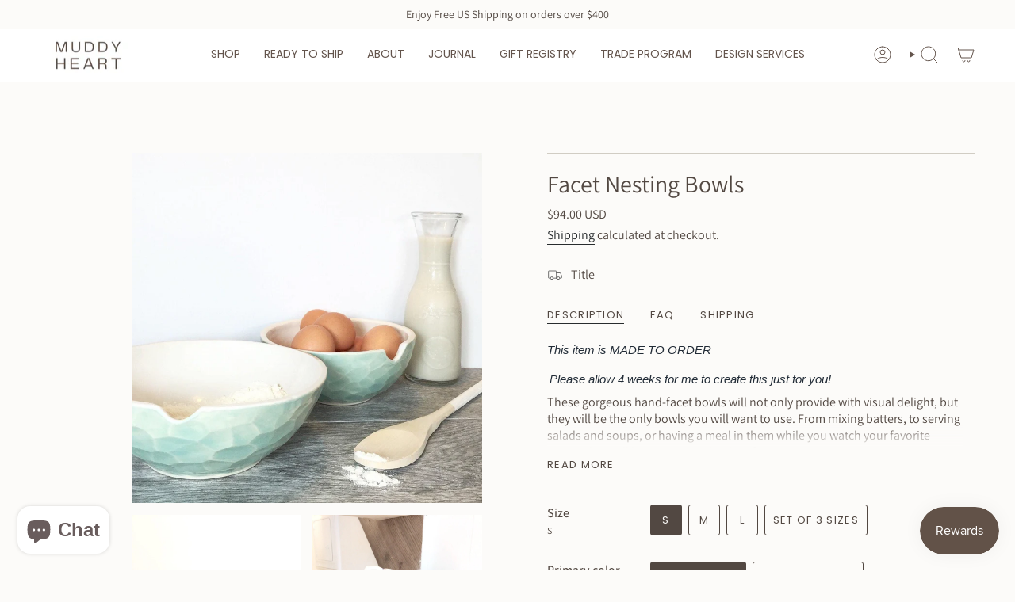

--- FILE ---
content_type: text/html; charset=utf-8
request_url: https://muddyheart.com/products/facet-nesting-bowls-faceted-gem-porcelain-mixing-bowl-set-choose-your-favorite-color-made-to-order
body_size: 55375
content:
<!doctype html>
<html class="no-touch supports-no-cookies" lang="en">
  <head><meta charset="UTF-8">
<meta http-equiv="X-UA-Compatible" content="IE=edge">
<meta name="viewport" content="width=device-width,initial-scale=1"><meta name="theme-color" content="#63544c">
<link rel="canonical" href="https://muddyheart.com/products/facet-nesting-bowls-faceted-gem-porcelain-mixing-bowl-set-choose-your-favorite-color-made-to-order">

<!-- ======================= Broadcast Theme V8.0.0 ========================= -->


  <link rel="icon" type="image/png" href="//muddyheart.com/cdn/shop/files/M_H_6.png?crop=center&height=32&v=1712192283&width=32">

<link rel="preconnect" href="https://fonts.shopifycdn.com" crossorigin><!-- Title and description ================================================ -->


<title>
    
    Facet Nesting Bowls - MuddyHeart
    
    
    
  </title>


  <meta name="description" content="Facet Nesting Bowls anthropologie_plates ceramic kitchen wares antique mixing bowlswest# at MuddyHeart!">


<meta property="og:site_name" content="MuddyHeart">
<meta property="og:url" content="https://muddyheart.com/products/facet-nesting-bowls-faceted-gem-porcelain-mixing-bowl-set-choose-your-favorite-color-made-to-order">
<meta property="og:title" content="Facet Nesting Bowls - MuddyHeart">
<meta property="og:type" content="product">
<meta property="og:description" content="Facet Nesting Bowls anthropologie_plates ceramic kitchen wares antique mixing bowlswest# at MuddyHeart!"><meta property="og:image" content="http://muddyheart.com/cdn/shop/products/facet-nesting-bowls-muddyheart-1.jpg?v=1694307324">
  <meta property="og:image:secure_url" content="https://muddyheart.com/cdn/shop/products/facet-nesting-bowls-muddyheart-1.jpg?v=1694307324">
  <meta property="og:image:width" content="1500">
  <meta property="og:image:height" content="1499"><meta property="og:price:amount" content="94.00">
  <meta property="og:price:currency" content="USD"><meta name="twitter:card" content="summary_large_image">
<meta name="twitter:title" content="Facet Nesting Bowls - MuddyHeart">
<meta name="twitter:description" content="Facet Nesting Bowls anthropologie_plates ceramic kitchen wares antique mixing bowlswest# at MuddyHeart!">
<!-- CSS ================================================================== -->
<style data-shopify>
  @font-face {
  font-family: Assistant;
  font-weight: 400;
  font-style: normal;
  font-display: swap;
  src: url("//muddyheart.com/cdn/fonts/assistant/assistant_n4.9120912a469cad1cc292572851508ca49d12e768.woff2") format("woff2"),
       url("//muddyheart.com/cdn/fonts/assistant/assistant_n4.6e9875ce64e0fefcd3f4446b7ec9036b3ddd2985.woff") format("woff");
}

  @font-face {
  font-family: Assistant;
  font-weight: 400;
  font-style: normal;
  font-display: swap;
  src: url("//muddyheart.com/cdn/fonts/assistant/assistant_n4.9120912a469cad1cc292572851508ca49d12e768.woff2") format("woff2"),
       url("//muddyheart.com/cdn/fonts/assistant/assistant_n4.6e9875ce64e0fefcd3f4446b7ec9036b3ddd2985.woff") format("woff");
}

  @font-face {
  font-family: Poppins;
  font-weight: 400;
  font-style: normal;
  font-display: swap;
  src: url("//muddyheart.com/cdn/fonts/poppins/poppins_n4.0ba78fa5af9b0e1a374041b3ceaadf0a43b41362.woff2") format("woff2"),
       url("//muddyheart.com/cdn/fonts/poppins/poppins_n4.214741a72ff2596839fc9760ee7a770386cf16ca.woff") format("woff");
}

  @font-face {
  font-family: Poppins;
  font-weight: 400;
  font-style: normal;
  font-display: swap;
  src: url("//muddyheart.com/cdn/fonts/poppins/poppins_n4.0ba78fa5af9b0e1a374041b3ceaadf0a43b41362.woff2") format("woff2"),
       url("//muddyheart.com/cdn/fonts/poppins/poppins_n4.214741a72ff2596839fc9760ee7a770386cf16ca.woff") format("woff");
}

  @font-face {
  font-family: Assistant;
  font-weight: 400;
  font-style: normal;
  font-display: swap;
  src: url("//muddyheart.com/cdn/fonts/assistant/assistant_n4.9120912a469cad1cc292572851508ca49d12e768.woff2") format("woff2"),
       url("//muddyheart.com/cdn/fonts/assistant/assistant_n4.6e9875ce64e0fefcd3f4446b7ec9036b3ddd2985.woff") format("woff");
}


  
    @font-face {
  font-family: Assistant;
  font-weight: 500;
  font-style: normal;
  font-display: swap;
  src: url("//muddyheart.com/cdn/fonts/assistant/assistant_n5.26caedc0c0f332f957d0fb6b24adee050844cce5.woff2") format("woff2"),
       url("//muddyheart.com/cdn/fonts/assistant/assistant_n5.d09f0488bf8aadd48534c94ac3f185fbc9ddb168.woff") format("woff");
}

  

  

  

  
    @font-face {
  font-family: Poppins;
  font-weight: 500;
  font-style: normal;
  font-display: swap;
  src: url("//muddyheart.com/cdn/fonts/poppins/poppins_n5.ad5b4b72b59a00358afc706450c864c3c8323842.woff2") format("woff2"),
       url("//muddyheart.com/cdn/fonts/poppins/poppins_n5.33757fdf985af2d24b32fcd84c9a09224d4b2c39.woff") format("woff");
}

  

  

  
    
    .color-scheme-1 {--COLOR-BG-GRADIENT: #fcfbf9;
      --COLOR-BG: #fcfbf9;
      --COLOR-BG-RGB: 252, 251, 249;

      --COLOR-BG-ACCENT: #f5f2ec;
      --COLOR-BG-ACCENT-LIGHTEN: #ffffff;

      /* === Link Color ===*/

      --COLOR-LINK: #282c2e;
      --COLOR-LINK-A50: rgba(40, 44, 46, 0.5);
      --COLOR-LINK-A70: rgba(40, 44, 46, 0.7);
      --COLOR-LINK-HOVER: rgba(40, 44, 46, 0.7);
      --COLOR-LINK-OPPOSITE: #ffffff;

      --COLOR-TEXT: #524842;
      --COLOR-TEXT-HOVER: rgba(82, 72, 66, 0.7);
      --COLOR-TEXT-LIGHT: #857e79;
      --COLOR-TEXT-DARK: #2b221d;
      --COLOR-TEXT-A5:  rgba(82, 72, 66, 0.05);
      --COLOR-TEXT-A35: rgba(82, 72, 66, 0.35);
      --COLOR-TEXT-A50: rgba(82, 72, 66, 0.5);
      --COLOR-TEXT-A80: rgba(82, 72, 66, 0.8);


      --COLOR-BORDER: rgb(209, 205, 196);
      --COLOR-BORDER-LIGHT: #e2dfd9;
      --COLOR-BORDER-DARK: #a49c8b;
      --COLOR-BORDER-HAIRLINE: #f7f4ef;

      --overlay-bg: #000000;

      /* === Bright color ===*/
      --COLOR-ACCENT: #ab8c52;
      --COLOR-ACCENT-HOVER: #806430;
      --COLOR-ACCENT-FADE: rgba(171, 140, 82, 0.05);
      --COLOR-ACCENT-LIGHT: #e8d4ae;

      /* === Default Cart Gradient ===*/

      --FREE-SHIPPING-GRADIENT: linear-gradient(to right, var(--COLOR-ACCENT-LIGHT) 0%, var(--accent) 100%);

      /* === Buttons ===*/
      --BTN-PRIMARY-BG: #212121;
      --BTN-PRIMARY-TEXT: #ffffff;
      --BTN-PRIMARY-BORDER: #212121;
      --BTN-PRIMARY-BORDER-A70: rgba(33, 33, 33, 0.7);

      
      
        --BTN-PRIMARY-BG-BRIGHTER: #2e2e2e;
      

      --BTN-SECONDARY-BG: #ab8c52;
      --BTN-SECONDARY-TEXT: #ffffff;
      --BTN-SECONDARY-BORDER: #ab8c52;
      --BTN-SECONDARY-BORDER-A70: rgba(171, 140, 82, 0.7);

      
      
        --BTN-SECONDARY-BG-BRIGHTER: #9a7e4a;
      

      
--COLOR-BG-BRIGHTER: #f4f0e8;

      --COLOR-BG-ALPHA-25: rgba(252, 251, 249, 0.25);
      --COLOR-BG-TRANSPARENT: rgba(252, 251, 249, 0);--COLOR-FOOTER-BG-HAIRLINE: #f7f4ef;

      /* Dynamic color variables */
      --accent: var(--COLOR-ACCENT);
      --accent-fade: var(--COLOR-ACCENT-FADE);
      --accent-hover: var(--COLOR-ACCENT-HOVER);
      --border: var(--COLOR-BORDER);
      --border-dark: var(--COLOR-BORDER-DARK);
      --border-light: var(--COLOR-BORDER-LIGHT);
      --border-hairline: var(--COLOR-BORDER-HAIRLINE);
      --bg: var(--COLOR-BG-GRADIENT, var(--COLOR-BG));
      --bg-accent: var(--COLOR-BG-ACCENT);
      --bg-accent-lighten: var(--COLOR-BG-ACCENT-LIGHTEN);
      --icons: var(--COLOR-TEXT);
      --link: var(--COLOR-LINK);
      --link-a50: var(--COLOR-LINK-A50);
      --link-a70: var(--COLOR-LINK-A70);
      --link-hover: var(--COLOR-LINK-HOVER);
      --link-opposite: var(--COLOR-LINK-OPPOSITE);
      --text: var(--COLOR-TEXT);
      --text-dark: var(--COLOR-TEXT-DARK);
      --text-light: var(--COLOR-TEXT-LIGHT);
      --text-hover: var(--COLOR-TEXT-HOVER);
      --text-a5: var(--COLOR-TEXT-A5);
      --text-a35: var(--COLOR-TEXT-A35);
      --text-a50: var(--COLOR-TEXT-A50);
      --text-a80: var(--COLOR-TEXT-A80);
    }
  
    
    .color-scheme-2 {--COLOR-BG-GRADIENT: #212121;
      --COLOR-BG: #212121;
      --COLOR-BG-RGB: 33, 33, 33;

      --COLOR-BG-ACCENT: #f5f2ec;
      --COLOR-BG-ACCENT-LIGHTEN: #ffffff;

      /* === Link Color ===*/

      --COLOR-LINK: #282c2e;
      --COLOR-LINK-A50: rgba(40, 44, 46, 0.5);
      --COLOR-LINK-A70: rgba(40, 44, 46, 0.7);
      --COLOR-LINK-HOVER: rgba(40, 44, 46, 0.7);
      --COLOR-LINK-OPPOSITE: #ffffff;

      --COLOR-TEXT: #ffffff;
      --COLOR-TEXT-HOVER: rgba(255, 255, 255, 0.7);
      --COLOR-TEXT-LIGHT: #bcbcbc;
      --COLOR-TEXT-DARK: #d9d9d9;
      --COLOR-TEXT-A5:  rgba(255, 255, 255, 0.05);
      --COLOR-TEXT-A35: rgba(255, 255, 255, 0.35);
      --COLOR-TEXT-A50: rgba(255, 255, 255, 0.5);
      --COLOR-TEXT-A80: rgba(255, 255, 255, 0.8);


      --COLOR-BORDER: rgb(209, 208, 206);
      --COLOR-BORDER-LIGHT: #8b8a89;
      --COLOR-BORDER-DARK: #a09e99;
      --COLOR-BORDER-HAIRLINE: #191919;

      --overlay-bg: #644d3e;

      /* === Bright color ===*/
      --COLOR-ACCENT: #ab8c52;
      --COLOR-ACCENT-HOVER: #806430;
      --COLOR-ACCENT-FADE: rgba(171, 140, 82, 0.05);
      --COLOR-ACCENT-LIGHT: #e8d4ae;

      /* === Default Cart Gradient ===*/

      --FREE-SHIPPING-GRADIENT: linear-gradient(to right, var(--COLOR-ACCENT-LIGHT) 0%, var(--accent) 100%);

      /* === Buttons ===*/
      --BTN-PRIMARY-BG: #212121;
      --BTN-PRIMARY-TEXT: #ffffff;
      --BTN-PRIMARY-BORDER: #212121;
      --BTN-PRIMARY-BORDER-A70: rgba(33, 33, 33, 0.7);

      
      
        --BTN-PRIMARY-BG-BRIGHTER: #2e2e2e;
      

      --BTN-SECONDARY-BG: #ffffff;
      --BTN-SECONDARY-TEXT: #000000;
      --BTN-SECONDARY-BORDER: #ab8c52;
      --BTN-SECONDARY-BORDER-A70: rgba(171, 140, 82, 0.7);

      
      
        --BTN-SECONDARY-BG-BRIGHTER: #f2f2f2;
      

      
--COLOR-BG-BRIGHTER: #2e2e2e;

      --COLOR-BG-ALPHA-25: rgba(33, 33, 33, 0.25);
      --COLOR-BG-TRANSPARENT: rgba(33, 33, 33, 0);--COLOR-FOOTER-BG-HAIRLINE: #292929;

      /* Dynamic color variables */
      --accent: var(--COLOR-ACCENT);
      --accent-fade: var(--COLOR-ACCENT-FADE);
      --accent-hover: var(--COLOR-ACCENT-HOVER);
      --border: var(--COLOR-BORDER);
      --border-dark: var(--COLOR-BORDER-DARK);
      --border-light: var(--COLOR-BORDER-LIGHT);
      --border-hairline: var(--COLOR-BORDER-HAIRLINE);
      --bg: var(--COLOR-BG-GRADIENT, var(--COLOR-BG));
      --bg-accent: var(--COLOR-BG-ACCENT);
      --bg-accent-lighten: var(--COLOR-BG-ACCENT-LIGHTEN);
      --icons: var(--COLOR-TEXT);
      --link: var(--COLOR-LINK);
      --link-a50: var(--COLOR-LINK-A50);
      --link-a70: var(--COLOR-LINK-A70);
      --link-hover: var(--COLOR-LINK-HOVER);
      --link-opposite: var(--COLOR-LINK-OPPOSITE);
      --text: var(--COLOR-TEXT);
      --text-dark: var(--COLOR-TEXT-DARK);
      --text-light: var(--COLOR-TEXT-LIGHT);
      --text-hover: var(--COLOR-TEXT-HOVER);
      --text-a5: var(--COLOR-TEXT-A5);
      --text-a35: var(--COLOR-TEXT-A35);
      --text-a50: var(--COLOR-TEXT-A50);
      --text-a80: var(--COLOR-TEXT-A80);
    }
  
    
    .color-scheme-3 {--COLOR-BG-GRADIENT: #f5f2ec;
      --COLOR-BG: #f5f2ec;
      --COLOR-BG-RGB: 245, 242, 236;

      --COLOR-BG-ACCENT: #ffffff;
      --COLOR-BG-ACCENT-LIGHTEN: #ffffff;

      /* === Link Color ===*/

      --COLOR-LINK: #282c2e;
      --COLOR-LINK-A50: rgba(40, 44, 46, 0.5);
      --COLOR-LINK-A70: rgba(40, 44, 46, 0.7);
      --COLOR-LINK-HOVER: rgba(40, 44, 46, 0.7);
      --COLOR-LINK-OPPOSITE: #ffffff;

      --COLOR-TEXT: #212121;
      --COLOR-TEXT-HOVER: rgba(33, 33, 33, 0.7);
      --COLOR-TEXT-LIGHT: #61605e;
      --COLOR-TEXT-DARK: #000000;
      --COLOR-TEXT-A5:  rgba(33, 33, 33, 0.05);
      --COLOR-TEXT-A35: rgba(33, 33, 33, 0.35);
      --COLOR-TEXT-A50: rgba(33, 33, 33, 0.5);
      --COLOR-TEXT-A80: rgba(33, 33, 33, 0.8);


      --COLOR-BORDER: rgb(209, 205, 196);
      --COLOR-BORDER-LIGHT: #dfdcd4;
      --COLOR-BORDER-DARK: #a49c8b;
      --COLOR-BORDER-HAIRLINE: #f0ebe2;

      --overlay-bg: #000000;

      /* === Bright color ===*/
      --COLOR-ACCENT: #ab8c52;
      --COLOR-ACCENT-HOVER: #806430;
      --COLOR-ACCENT-FADE: rgba(171, 140, 82, 0.05);
      --COLOR-ACCENT-LIGHT: #e8d4ae;

      /* === Default Cart Gradient ===*/

      --FREE-SHIPPING-GRADIENT: linear-gradient(to right, var(--COLOR-ACCENT-LIGHT) 0%, var(--accent) 100%);

      /* === Buttons ===*/
      --BTN-PRIMARY-BG: #212121;
      --BTN-PRIMARY-TEXT: #ffffff;
      --BTN-PRIMARY-BORDER: #212121;
      --BTN-PRIMARY-BORDER-A70: rgba(33, 33, 33, 0.7);

      
      
        --BTN-PRIMARY-BG-BRIGHTER: #2e2e2e;
      

      --BTN-SECONDARY-BG: #ab8c52;
      --BTN-SECONDARY-TEXT: #ffffff;
      --BTN-SECONDARY-BORDER: #ab8c52;
      --BTN-SECONDARY-BORDER-A70: rgba(171, 140, 82, 0.7);

      
      
        --BTN-SECONDARY-BG-BRIGHTER: #9a7e4a;
      

      
--COLOR-BG-BRIGHTER: #ece7db;

      --COLOR-BG-ALPHA-25: rgba(245, 242, 236, 0.25);
      --COLOR-BG-TRANSPARENT: rgba(245, 242, 236, 0);--COLOR-FOOTER-BG-HAIRLINE: #f0ebe2;

      /* Dynamic color variables */
      --accent: var(--COLOR-ACCENT);
      --accent-fade: var(--COLOR-ACCENT-FADE);
      --accent-hover: var(--COLOR-ACCENT-HOVER);
      --border: var(--COLOR-BORDER);
      --border-dark: var(--COLOR-BORDER-DARK);
      --border-light: var(--COLOR-BORDER-LIGHT);
      --border-hairline: var(--COLOR-BORDER-HAIRLINE);
      --bg: var(--COLOR-BG-GRADIENT, var(--COLOR-BG));
      --bg-accent: var(--COLOR-BG-ACCENT);
      --bg-accent-lighten: var(--COLOR-BG-ACCENT-LIGHTEN);
      --icons: var(--COLOR-TEXT);
      --link: var(--COLOR-LINK);
      --link-a50: var(--COLOR-LINK-A50);
      --link-a70: var(--COLOR-LINK-A70);
      --link-hover: var(--COLOR-LINK-HOVER);
      --link-opposite: var(--COLOR-LINK-OPPOSITE);
      --text: var(--COLOR-TEXT);
      --text-dark: var(--COLOR-TEXT-DARK);
      --text-light: var(--COLOR-TEXT-LIGHT);
      --text-hover: var(--COLOR-TEXT-HOVER);
      --text-a5: var(--COLOR-TEXT-A5);
      --text-a35: var(--COLOR-TEXT-A35);
      --text-a50: var(--COLOR-TEXT-A50);
      --text-a80: var(--COLOR-TEXT-A80);
    }
  
    
    .color-scheme-4 {--COLOR-BG-GRADIENT: #b0a38b;
      --COLOR-BG: #b0a38b;
      --COLOR-BG-RGB: 176, 163, 139;

      --COLOR-BG-ACCENT: #f5f2ec;
      --COLOR-BG-ACCENT-LIGHTEN: #ffffff;

      /* === Link Color ===*/

      --COLOR-LINK: #282c2e;
      --COLOR-LINK-A50: rgba(40, 44, 46, 0.5);
      --COLOR-LINK-A70: rgba(40, 44, 46, 0.7);
      --COLOR-LINK-HOVER: rgba(40, 44, 46, 0.7);
      --COLOR-LINK-OPPOSITE: #ffffff;

      --COLOR-TEXT: #212121;
      --COLOR-TEXT-HOVER: rgba(33, 33, 33, 0.7);
      --COLOR-TEXT-LIGHT: #4c4841;
      --COLOR-TEXT-DARK: #000000;
      --COLOR-TEXT-A5:  rgba(33, 33, 33, 0.05);
      --COLOR-TEXT-A35: rgba(33, 33, 33, 0.35);
      --COLOR-TEXT-A50: rgba(33, 33, 33, 0.5);
      --COLOR-TEXT-A80: rgba(33, 33, 33, 0.8);


      --COLOR-BORDER: rgb(243, 243, 243);
      --COLOR-BORDER-LIGHT: #d8d3c9;
      --COLOR-BORDER-DARK: #c0c0c0;
      --COLOR-BORDER-HAIRLINE: #aa9c82;

      --overlay-bg: #000000;

      /* === Bright color ===*/
      --COLOR-ACCENT: #ab8c52;
      --COLOR-ACCENT-HOVER: #806430;
      --COLOR-ACCENT-FADE: rgba(171, 140, 82, 0.05);
      --COLOR-ACCENT-LIGHT: #e8d4ae;

      /* === Default Cart Gradient ===*/

      --FREE-SHIPPING-GRADIENT: linear-gradient(to right, var(--COLOR-ACCENT-LIGHT) 0%, var(--accent) 100%);

      /* === Buttons ===*/
      --BTN-PRIMARY-BG: #212121;
      --BTN-PRIMARY-TEXT: #ffffff;
      --BTN-PRIMARY-BORDER: #ffffff;
      --BTN-PRIMARY-BORDER-A70: rgba(255, 255, 255, 0.7);

      
      
        --BTN-PRIMARY-BG-BRIGHTER: #2e2e2e;
      

      --BTN-SECONDARY-BG: #ab8c52;
      --BTN-SECONDARY-TEXT: #ffffff;
      --BTN-SECONDARY-BORDER: #ab8c52;
      --BTN-SECONDARY-BORDER-A70: rgba(171, 140, 82, 0.7);

      
      
        --BTN-SECONDARY-BG-BRIGHTER: #9a7e4a;
      

      
--COLOR-BG-BRIGHTER: #a6977c;

      --COLOR-BG-ALPHA-25: rgba(176, 163, 139, 0.25);
      --COLOR-BG-TRANSPARENT: rgba(176, 163, 139, 0);--COLOR-FOOTER-BG-HAIRLINE: #aa9c82;

      /* Dynamic color variables */
      --accent: var(--COLOR-ACCENT);
      --accent-fade: var(--COLOR-ACCENT-FADE);
      --accent-hover: var(--COLOR-ACCENT-HOVER);
      --border: var(--COLOR-BORDER);
      --border-dark: var(--COLOR-BORDER-DARK);
      --border-light: var(--COLOR-BORDER-LIGHT);
      --border-hairline: var(--COLOR-BORDER-HAIRLINE);
      --bg: var(--COLOR-BG-GRADIENT, var(--COLOR-BG));
      --bg-accent: var(--COLOR-BG-ACCENT);
      --bg-accent-lighten: var(--COLOR-BG-ACCENT-LIGHTEN);
      --icons: var(--COLOR-TEXT);
      --link: var(--COLOR-LINK);
      --link-a50: var(--COLOR-LINK-A50);
      --link-a70: var(--COLOR-LINK-A70);
      --link-hover: var(--COLOR-LINK-HOVER);
      --link-opposite: var(--COLOR-LINK-OPPOSITE);
      --text: var(--COLOR-TEXT);
      --text-dark: var(--COLOR-TEXT-DARK);
      --text-light: var(--COLOR-TEXT-LIGHT);
      --text-hover: var(--COLOR-TEXT-HOVER);
      --text-a5: var(--COLOR-TEXT-A5);
      --text-a35: var(--COLOR-TEXT-A35);
      --text-a50: var(--COLOR-TEXT-A50);
      --text-a80: var(--COLOR-TEXT-A80);
    }
  
    
    .color-scheme-5 {--COLOR-BG-GRADIENT: #868154;
      --COLOR-BG: #868154;
      --COLOR-BG-RGB: 134, 129, 84;

      --COLOR-BG-ACCENT: #f5f2ec;
      --COLOR-BG-ACCENT-LIGHTEN: #ffffff;

      /* === Link Color ===*/

      --COLOR-LINK: #282c2e;
      --COLOR-LINK-A50: rgba(40, 44, 46, 0.5);
      --COLOR-LINK-A70: rgba(40, 44, 46, 0.7);
      --COLOR-LINK-HOVER: rgba(40, 44, 46, 0.7);
      --COLOR-LINK-OPPOSITE: #ffffff;

      --COLOR-TEXT: #d8d2b3;
      --COLOR-TEXT-HOVER: rgba(216, 210, 179, 0.7);
      --COLOR-TEXT-LIGHT: #bfba97;
      --COLOR-TEXT-DARK: #c8bb76;
      --COLOR-TEXT-A5:  rgba(216, 210, 179, 0.05);
      --COLOR-TEXT-A35: rgba(216, 210, 179, 0.35);
      --COLOR-TEXT-A50: rgba(216, 210, 179, 0.5);
      --COLOR-TEXT-A80: rgba(216, 210, 179, 0.8);


      --COLOR-BORDER: rgb(243, 243, 243);
      --COLOR-BORDER-LIGHT: #c7c5b3;
      --COLOR-BORDER-DARK: #c0c0c0;
      --COLOR-BORDER-HAIRLINE: #7d784e;

      --overlay-bg: #000000;

      /* === Bright color ===*/
      --COLOR-ACCENT: #ab8c52;
      --COLOR-ACCENT-HOVER: #806430;
      --COLOR-ACCENT-FADE: rgba(171, 140, 82, 0.05);
      --COLOR-ACCENT-LIGHT: #e8d4ae;

      /* === Default Cart Gradient ===*/

      --FREE-SHIPPING-GRADIENT: linear-gradient(to right, var(--COLOR-ACCENT-LIGHT) 0%, var(--accent) 100%);

      /* === Buttons ===*/
      --BTN-PRIMARY-BG: #212121;
      --BTN-PRIMARY-TEXT: #ffffff;
      --BTN-PRIMARY-BORDER: #212121;
      --BTN-PRIMARY-BORDER-A70: rgba(33, 33, 33, 0.7);

      
      
        --BTN-PRIMARY-BG-BRIGHTER: #2e2e2e;
      

      --BTN-SECONDARY-BG: #ab8c52;
      --BTN-SECONDARY-TEXT: #ffffff;
      --BTN-SECONDARY-BORDER: #ab8c52;
      --BTN-SECONDARY-BORDER-A70: rgba(171, 140, 82, 0.7);

      
      
        --BTN-SECONDARY-BG-BRIGHTER: #9a7e4a;
      

      
--COLOR-BG-BRIGHTER: #76724a;

      --COLOR-BG-ALPHA-25: rgba(134, 129, 84, 0.25);
      --COLOR-BG-TRANSPARENT: rgba(134, 129, 84, 0);--COLOR-FOOTER-BG-HAIRLINE: #7d784e;

      /* Dynamic color variables */
      --accent: var(--COLOR-ACCENT);
      --accent-fade: var(--COLOR-ACCENT-FADE);
      --accent-hover: var(--COLOR-ACCENT-HOVER);
      --border: var(--COLOR-BORDER);
      --border-dark: var(--COLOR-BORDER-DARK);
      --border-light: var(--COLOR-BORDER-LIGHT);
      --border-hairline: var(--COLOR-BORDER-HAIRLINE);
      --bg: var(--COLOR-BG-GRADIENT, var(--COLOR-BG));
      --bg-accent: var(--COLOR-BG-ACCENT);
      --bg-accent-lighten: var(--COLOR-BG-ACCENT-LIGHTEN);
      --icons: var(--COLOR-TEXT);
      --link: var(--COLOR-LINK);
      --link-a50: var(--COLOR-LINK-A50);
      --link-a70: var(--COLOR-LINK-A70);
      --link-hover: var(--COLOR-LINK-HOVER);
      --link-opposite: var(--COLOR-LINK-OPPOSITE);
      --text: var(--COLOR-TEXT);
      --text-dark: var(--COLOR-TEXT-DARK);
      --text-light: var(--COLOR-TEXT-LIGHT);
      --text-hover: var(--COLOR-TEXT-HOVER);
      --text-a5: var(--COLOR-TEXT-A5);
      --text-a35: var(--COLOR-TEXT-A35);
      --text-a50: var(--COLOR-TEXT-A50);
      --text-a80: var(--COLOR-TEXT-A80);
    }
  
    
    .color-scheme-6 {--COLOR-BG-GRADIENT: #fcfbf9;
      --COLOR-BG: #fcfbf9;
      --COLOR-BG-RGB: 252, 251, 249;

      --COLOR-BG-ACCENT: #f5f2ec;
      --COLOR-BG-ACCENT-LIGHTEN: #ffffff;

      /* === Link Color ===*/

      --COLOR-LINK: #282c2e;
      --COLOR-LINK-A50: rgba(40, 44, 46, 0.5);
      --COLOR-LINK-A70: rgba(40, 44, 46, 0.7);
      --COLOR-LINK-HOVER: rgba(40, 44, 46, 0.7);
      --COLOR-LINK-OPPOSITE: #ffffff;

      --COLOR-TEXT: #212121;
      --COLOR-TEXT-HOVER: rgba(33, 33, 33, 0.7);
      --COLOR-TEXT-LIGHT: #636262;
      --COLOR-TEXT-DARK: #000000;
      --COLOR-TEXT-A5:  rgba(33, 33, 33, 0.05);
      --COLOR-TEXT-A35: rgba(33, 33, 33, 0.35);
      --COLOR-TEXT-A50: rgba(33, 33, 33, 0.5);
      --COLOR-TEXT-A80: rgba(33, 33, 33, 0.8);


      --COLOR-BORDER: rgb(209, 208, 206);
      --COLOR-BORDER-LIGHT: #e2e1df;
      --COLOR-BORDER-DARK: #a09e99;
      --COLOR-BORDER-HAIRLINE: #f7f4ef;

      --overlay-bg: #000000;

      /* === Bright color ===*/
      --COLOR-ACCENT: #ab8c52;
      --COLOR-ACCENT-HOVER: #806430;
      --COLOR-ACCENT-FADE: rgba(171, 140, 82, 0.05);
      --COLOR-ACCENT-LIGHT: #e8d4ae;

      /* === Default Cart Gradient ===*/

      --FREE-SHIPPING-GRADIENT: linear-gradient(to right, var(--COLOR-ACCENT-LIGHT) 0%, var(--accent) 100%);

      /* === Buttons ===*/
      --BTN-PRIMARY-BG: #ffffff;
      --BTN-PRIMARY-TEXT: #212121;
      --BTN-PRIMARY-BORDER: #ffffff;
      --BTN-PRIMARY-BORDER-A70: rgba(255, 255, 255, 0.7);

      
      
        --BTN-PRIMARY-BG-BRIGHTER: #f2f2f2;
      

      --BTN-SECONDARY-BG: #ab8c52;
      --BTN-SECONDARY-TEXT: #ffffff;
      --BTN-SECONDARY-BORDER: #ab8c52;
      --BTN-SECONDARY-BORDER-A70: rgba(171, 140, 82, 0.7);

      
      
        --BTN-SECONDARY-BG-BRIGHTER: #9a7e4a;
      

      
--COLOR-BG-BRIGHTER: #f4f0e8;

      --COLOR-BG-ALPHA-25: rgba(252, 251, 249, 0.25);
      --COLOR-BG-TRANSPARENT: rgba(252, 251, 249, 0);--COLOR-FOOTER-BG-HAIRLINE: #f7f4ef;

      /* Dynamic color variables */
      --accent: var(--COLOR-ACCENT);
      --accent-fade: var(--COLOR-ACCENT-FADE);
      --accent-hover: var(--COLOR-ACCENT-HOVER);
      --border: var(--COLOR-BORDER);
      --border-dark: var(--COLOR-BORDER-DARK);
      --border-light: var(--COLOR-BORDER-LIGHT);
      --border-hairline: var(--COLOR-BORDER-HAIRLINE);
      --bg: var(--COLOR-BG-GRADIENT, var(--COLOR-BG));
      --bg-accent: var(--COLOR-BG-ACCENT);
      --bg-accent-lighten: var(--COLOR-BG-ACCENT-LIGHTEN);
      --icons: var(--COLOR-TEXT);
      --link: var(--COLOR-LINK);
      --link-a50: var(--COLOR-LINK-A50);
      --link-a70: var(--COLOR-LINK-A70);
      --link-hover: var(--COLOR-LINK-HOVER);
      --link-opposite: var(--COLOR-LINK-OPPOSITE);
      --text: var(--COLOR-TEXT);
      --text-dark: var(--COLOR-TEXT-DARK);
      --text-light: var(--COLOR-TEXT-LIGHT);
      --text-hover: var(--COLOR-TEXT-HOVER);
      --text-a5: var(--COLOR-TEXT-A5);
      --text-a35: var(--COLOR-TEXT-A35);
      --text-a50: var(--COLOR-TEXT-A50);
      --text-a80: var(--COLOR-TEXT-A80);
    }
  
    
    .color-scheme-7 {--COLOR-BG-GRADIENT: #f5f2ec;
      --COLOR-BG: #f5f2ec;
      --COLOR-BG-RGB: 245, 242, 236;

      --COLOR-BG-ACCENT: #f5f2ec;
      --COLOR-BG-ACCENT-LIGHTEN: #ffffff;

      /* === Link Color ===*/

      --COLOR-LINK: #282c2e;
      --COLOR-LINK-A50: rgba(40, 44, 46, 0.5);
      --COLOR-LINK-A70: rgba(40, 44, 46, 0.7);
      --COLOR-LINK-HOVER: rgba(40, 44, 46, 0.7);
      --COLOR-LINK-OPPOSITE: #ffffff;

      --COLOR-TEXT: #685a3f;
      --COLOR-TEXT-HOVER: rgba(104, 90, 63, 0.7);
      --COLOR-TEXT-LIGHT: #928873;
      --COLOR-TEXT-DARK: #3d321e;
      --COLOR-TEXT-A5:  rgba(104, 90, 63, 0.05);
      --COLOR-TEXT-A35: rgba(104, 90, 63, 0.35);
      --COLOR-TEXT-A50: rgba(104, 90, 63, 0.5);
      --COLOR-TEXT-A80: rgba(104, 90, 63, 0.8);


      --COLOR-BORDER: rgb(209, 205, 196);
      --COLOR-BORDER-LIGHT: #dfdcd4;
      --COLOR-BORDER-DARK: #a49c8b;
      --COLOR-BORDER-HAIRLINE: #f0ebe2;

      --overlay-bg: #000000;

      /* === Bright color ===*/
      --COLOR-ACCENT: #ab8c52;
      --COLOR-ACCENT-HOVER: #806430;
      --COLOR-ACCENT-FADE: rgba(171, 140, 82, 0.05);
      --COLOR-ACCENT-LIGHT: #e8d4ae;

      /* === Default Cart Gradient ===*/

      --FREE-SHIPPING-GRADIENT: linear-gradient(to right, var(--COLOR-ACCENT-LIGHT) 0%, var(--accent) 100%);

      /* === Buttons ===*/
      --BTN-PRIMARY-BG: #212121;
      --BTN-PRIMARY-TEXT: #ffffff;
      --BTN-PRIMARY-BORDER: #212121;
      --BTN-PRIMARY-BORDER-A70: rgba(33, 33, 33, 0.7);

      
      
        --BTN-PRIMARY-BG-BRIGHTER: #2e2e2e;
      

      --BTN-SECONDARY-BG: #ab8c52;
      --BTN-SECONDARY-TEXT: #ffffff;
      --BTN-SECONDARY-BORDER: #ab8c52;
      --BTN-SECONDARY-BORDER-A70: rgba(171, 140, 82, 0.7);

      
      
        --BTN-SECONDARY-BG-BRIGHTER: #9a7e4a;
      

      
--COLOR-BG-BRIGHTER: #ece7db;

      --COLOR-BG-ALPHA-25: rgba(245, 242, 236, 0.25);
      --COLOR-BG-TRANSPARENT: rgba(245, 242, 236, 0);--COLOR-FOOTER-BG-HAIRLINE: #f0ebe2;

      /* Dynamic color variables */
      --accent: var(--COLOR-ACCENT);
      --accent-fade: var(--COLOR-ACCENT-FADE);
      --accent-hover: var(--COLOR-ACCENT-HOVER);
      --border: var(--COLOR-BORDER);
      --border-dark: var(--COLOR-BORDER-DARK);
      --border-light: var(--COLOR-BORDER-LIGHT);
      --border-hairline: var(--COLOR-BORDER-HAIRLINE);
      --bg: var(--COLOR-BG-GRADIENT, var(--COLOR-BG));
      --bg-accent: var(--COLOR-BG-ACCENT);
      --bg-accent-lighten: var(--COLOR-BG-ACCENT-LIGHTEN);
      --icons: var(--COLOR-TEXT);
      --link: var(--COLOR-LINK);
      --link-a50: var(--COLOR-LINK-A50);
      --link-a70: var(--COLOR-LINK-A70);
      --link-hover: var(--COLOR-LINK-HOVER);
      --link-opposite: var(--COLOR-LINK-OPPOSITE);
      --text: var(--COLOR-TEXT);
      --text-dark: var(--COLOR-TEXT-DARK);
      --text-light: var(--COLOR-TEXT-LIGHT);
      --text-hover: var(--COLOR-TEXT-HOVER);
      --text-a5: var(--COLOR-TEXT-A5);
      --text-a35: var(--COLOR-TEXT-A35);
      --text-a50: var(--COLOR-TEXT-A50);
      --text-a80: var(--COLOR-TEXT-A80);
    }
  
    
    .color-scheme-8 {--COLOR-BG-GRADIENT: #eae6dd;
      --COLOR-BG: #eae6dd;
      --COLOR-BG-RGB: 234, 230, 221;

      --COLOR-BG-ACCENT: #f5f2ec;
      --COLOR-BG-ACCENT-LIGHTEN: #ffffff;

      /* === Link Color ===*/

      --COLOR-LINK: #282c2e;
      --COLOR-LINK-A50: rgba(40, 44, 46, 0.5);
      --COLOR-LINK-A70: rgba(40, 44, 46, 0.7);
      --COLOR-LINK-HOVER: rgba(40, 44, 46, 0.7);
      --COLOR-LINK-OPPOSITE: #ffffff;

      --COLOR-TEXT: #212121;
      --COLOR-TEXT-HOVER: rgba(33, 33, 33, 0.7);
      --COLOR-TEXT-LIGHT: #5d5c59;
      --COLOR-TEXT-DARK: #000000;
      --COLOR-TEXT-A5:  rgba(33, 33, 33, 0.05);
      --COLOR-TEXT-A35: rgba(33, 33, 33, 0.35);
      --COLOR-TEXT-A50: rgba(33, 33, 33, 0.5);
      --COLOR-TEXT-A80: rgba(33, 33, 33, 0.8);


      --COLOR-BORDER: rgb(209, 205, 196);
      --COLOR-BORDER-LIGHT: #dbd7ce;
      --COLOR-BORDER-DARK: #a49c8b;
      --COLOR-BORDER-HAIRLINE: #e4dfd4;

      --overlay-bg: #000000;

      /* === Bright color ===*/
      --COLOR-ACCENT: #ab8c52;
      --COLOR-ACCENT-HOVER: #806430;
      --COLOR-ACCENT-FADE: rgba(171, 140, 82, 0.05);
      --COLOR-ACCENT-LIGHT: #e8d4ae;

      /* === Default Cart Gradient ===*/

      --FREE-SHIPPING-GRADIENT: linear-gradient(to right, var(--COLOR-ACCENT-LIGHT) 0%, var(--accent) 100%);

      /* === Buttons ===*/
      --BTN-PRIMARY-BG: #212121;
      --BTN-PRIMARY-TEXT: #ffffff;
      --BTN-PRIMARY-BORDER: #212121;
      --BTN-PRIMARY-BORDER-A70: rgba(33, 33, 33, 0.7);

      
      
        --BTN-PRIMARY-BG-BRIGHTER: #2e2e2e;
      

      --BTN-SECONDARY-BG: #ab8c52;
      --BTN-SECONDARY-TEXT: #ffffff;
      --BTN-SECONDARY-BORDER: #ab8c52;
      --BTN-SECONDARY-BORDER-A70: rgba(171, 140, 82, 0.7);

      
      
        --BTN-SECONDARY-BG-BRIGHTER: #9a7e4a;
      

      
--COLOR-BG-BRIGHTER: #e0dacd;

      --COLOR-BG-ALPHA-25: rgba(234, 230, 221, 0.25);
      --COLOR-BG-TRANSPARENT: rgba(234, 230, 221, 0);--COLOR-FOOTER-BG-HAIRLINE: #e4dfd4;

      /* Dynamic color variables */
      --accent: var(--COLOR-ACCENT);
      --accent-fade: var(--COLOR-ACCENT-FADE);
      --accent-hover: var(--COLOR-ACCENT-HOVER);
      --border: var(--COLOR-BORDER);
      --border-dark: var(--COLOR-BORDER-DARK);
      --border-light: var(--COLOR-BORDER-LIGHT);
      --border-hairline: var(--COLOR-BORDER-HAIRLINE);
      --bg: var(--COLOR-BG-GRADIENT, var(--COLOR-BG));
      --bg-accent: var(--COLOR-BG-ACCENT);
      --bg-accent-lighten: var(--COLOR-BG-ACCENT-LIGHTEN);
      --icons: var(--COLOR-TEXT);
      --link: var(--COLOR-LINK);
      --link-a50: var(--COLOR-LINK-A50);
      --link-a70: var(--COLOR-LINK-A70);
      --link-hover: var(--COLOR-LINK-HOVER);
      --link-opposite: var(--COLOR-LINK-OPPOSITE);
      --text: var(--COLOR-TEXT);
      --text-dark: var(--COLOR-TEXT-DARK);
      --text-light: var(--COLOR-TEXT-LIGHT);
      --text-hover: var(--COLOR-TEXT-HOVER);
      --text-a5: var(--COLOR-TEXT-A5);
      --text-a35: var(--COLOR-TEXT-A35);
      --text-a50: var(--COLOR-TEXT-A50);
      --text-a80: var(--COLOR-TEXT-A80);
    }
  
    
    .color-scheme-9 {--COLOR-BG-GRADIENT: #fcfbf9;
      --COLOR-BG: #fcfbf9;
      --COLOR-BG-RGB: 252, 251, 249;

      --COLOR-BG-ACCENT: #f5f2ec;
      --COLOR-BG-ACCENT-LIGHTEN: #ffffff;

      /* === Link Color ===*/

      --COLOR-LINK: #282c2e;
      --COLOR-LINK-A50: rgba(40, 44, 46, 0.5);
      --COLOR-LINK-A70: rgba(40, 44, 46, 0.7);
      --COLOR-LINK-HOVER: rgba(40, 44, 46, 0.7);
      --COLOR-LINK-OPPOSITE: #ffffff;

      --COLOR-TEXT: #212121;
      --COLOR-TEXT-HOVER: rgba(33, 33, 33, 0.7);
      --COLOR-TEXT-LIGHT: #636262;
      --COLOR-TEXT-DARK: #000000;
      --COLOR-TEXT-A5:  rgba(33, 33, 33, 0.05);
      --COLOR-TEXT-A35: rgba(33, 33, 33, 0.35);
      --COLOR-TEXT-A50: rgba(33, 33, 33, 0.5);
      --COLOR-TEXT-A80: rgba(33, 33, 33, 0.8);


      --COLOR-BORDER: rgb(234, 234, 234);
      --COLOR-BORDER-LIGHT: #f1f1f0;
      --COLOR-BORDER-DARK: #b7b7b7;
      --COLOR-BORDER-HAIRLINE: #f7f4ef;

      --overlay-bg: #000000;

      /* === Bright color ===*/
      --COLOR-ACCENT: #ab8c52;
      --COLOR-ACCENT-HOVER: #806430;
      --COLOR-ACCENT-FADE: rgba(171, 140, 82, 0.05);
      --COLOR-ACCENT-LIGHT: #e8d4ae;

      /* === Default Cart Gradient ===*/

      --FREE-SHIPPING-GRADIENT: linear-gradient(to right, var(--COLOR-ACCENT-LIGHT) 0%, var(--accent) 100%);

      /* === Buttons ===*/
      --BTN-PRIMARY-BG: #212121;
      --BTN-PRIMARY-TEXT: #ffffff;
      --BTN-PRIMARY-BORDER: #212121;
      --BTN-PRIMARY-BORDER-A70: rgba(33, 33, 33, 0.7);

      
      
        --BTN-PRIMARY-BG-BRIGHTER: #2e2e2e;
      

      --BTN-SECONDARY-BG: #f5f2ec;
      --BTN-SECONDARY-TEXT: #212121;
      --BTN-SECONDARY-BORDER: #f5f2ec;
      --BTN-SECONDARY-BORDER-A70: rgba(245, 242, 236, 0.7);

      
      
        --BTN-SECONDARY-BG-BRIGHTER: #ece7db;
      

      
--COLOR-BG-BRIGHTER: #f4f0e8;

      --COLOR-BG-ALPHA-25: rgba(252, 251, 249, 0.25);
      --COLOR-BG-TRANSPARENT: rgba(252, 251, 249, 0);--COLOR-FOOTER-BG-HAIRLINE: #f7f4ef;

      /* Dynamic color variables */
      --accent: var(--COLOR-ACCENT);
      --accent-fade: var(--COLOR-ACCENT-FADE);
      --accent-hover: var(--COLOR-ACCENT-HOVER);
      --border: var(--COLOR-BORDER);
      --border-dark: var(--COLOR-BORDER-DARK);
      --border-light: var(--COLOR-BORDER-LIGHT);
      --border-hairline: var(--COLOR-BORDER-HAIRLINE);
      --bg: var(--COLOR-BG-GRADIENT, var(--COLOR-BG));
      --bg-accent: var(--COLOR-BG-ACCENT);
      --bg-accent-lighten: var(--COLOR-BG-ACCENT-LIGHTEN);
      --icons: var(--COLOR-TEXT);
      --link: var(--COLOR-LINK);
      --link-a50: var(--COLOR-LINK-A50);
      --link-a70: var(--COLOR-LINK-A70);
      --link-hover: var(--COLOR-LINK-HOVER);
      --link-opposite: var(--COLOR-LINK-OPPOSITE);
      --text: var(--COLOR-TEXT);
      --text-dark: var(--COLOR-TEXT-DARK);
      --text-light: var(--COLOR-TEXT-LIGHT);
      --text-hover: var(--COLOR-TEXT-HOVER);
      --text-a5: var(--COLOR-TEXT-A5);
      --text-a35: var(--COLOR-TEXT-A35);
      --text-a50: var(--COLOR-TEXT-A50);
      --text-a80: var(--COLOR-TEXT-A80);
    }
  
    
    .color-scheme-10 {--COLOR-BG-GRADIENT: rgba(0,0,0,0);
      --COLOR-BG: rgba(0,0,0,0);
      --COLOR-BG-RGB: 0, 0, 0;

      --COLOR-BG-ACCENT: #f5f2ec;
      --COLOR-BG-ACCENT-LIGHTEN: #ffffff;

      /* === Link Color ===*/

      --COLOR-LINK: #282c2e;
      --COLOR-LINK-A50: rgba(40, 44, 46, 0.5);
      --COLOR-LINK-A70: rgba(40, 44, 46, 0.7);
      --COLOR-LINK-HOVER: rgba(40, 44, 46, 0.7);
      --COLOR-LINK-OPPOSITE: #ffffff;

      --COLOR-TEXT: #ffffff;
      --COLOR-TEXT-HOVER: rgba(255, 255, 255, 0.7);
      --COLOR-TEXT-LIGHT: rgba(179, 179, 179, 0.7);
      --COLOR-TEXT-DARK: #d9d9d9;
      --COLOR-TEXT-A5:  rgba(255, 255, 255, 0.05);
      --COLOR-TEXT-A35: rgba(255, 255, 255, 0.35);
      --COLOR-TEXT-A50: rgba(255, 255, 255, 0.5);
      --COLOR-TEXT-A80: rgba(255, 255, 255, 0.8);


      --COLOR-BORDER: rgb(209, 205, 196);
      --COLOR-BORDER-LIGHT: rgba(125, 123, 118, 0.6);
      --COLOR-BORDER-DARK: #a49c8b;
      --COLOR-BORDER-HAIRLINE: rgba(0, 0, 0, 0.0);

      --overlay-bg: #000000;

      /* === Bright color ===*/
      --COLOR-ACCENT: #ab8c52;
      --COLOR-ACCENT-HOVER: #806430;
      --COLOR-ACCENT-FADE: rgba(171, 140, 82, 0.05);
      --COLOR-ACCENT-LIGHT: #e8d4ae;

      /* === Default Cart Gradient ===*/

      --FREE-SHIPPING-GRADIENT: linear-gradient(to right, var(--COLOR-ACCENT-LIGHT) 0%, var(--accent) 100%);

      /* === Buttons ===*/
      --BTN-PRIMARY-BG: #212121;
      --BTN-PRIMARY-TEXT: #ffffff;
      --BTN-PRIMARY-BORDER: #ffffff;
      --BTN-PRIMARY-BORDER-A70: rgba(255, 255, 255, 0.7);

      
      
        --BTN-PRIMARY-BG-BRIGHTER: #2e2e2e;
      

      --BTN-SECONDARY-BG: #ab8c52;
      --BTN-SECONDARY-TEXT: #ffffff;
      --BTN-SECONDARY-BORDER: #ab8c52;
      --BTN-SECONDARY-BORDER-A70: rgba(171, 140, 82, 0.7);

      
      
        --BTN-SECONDARY-BG-BRIGHTER: #9a7e4a;
      

      
--COLOR-BG-BRIGHTER: rgba(26, 26, 26, 0.0);

      --COLOR-BG-ALPHA-25: rgba(0, 0, 0, 0.25);
      --COLOR-BG-TRANSPARENT: rgba(0, 0, 0, 0);--COLOR-FOOTER-BG-HAIRLINE: rgba(8, 8, 8, 0.0);

      /* Dynamic color variables */
      --accent: var(--COLOR-ACCENT);
      --accent-fade: var(--COLOR-ACCENT-FADE);
      --accent-hover: var(--COLOR-ACCENT-HOVER);
      --border: var(--COLOR-BORDER);
      --border-dark: var(--COLOR-BORDER-DARK);
      --border-light: var(--COLOR-BORDER-LIGHT);
      --border-hairline: var(--COLOR-BORDER-HAIRLINE);
      --bg: var(--COLOR-BG-GRADIENT, var(--COLOR-BG));
      --bg-accent: var(--COLOR-BG-ACCENT);
      --bg-accent-lighten: var(--COLOR-BG-ACCENT-LIGHTEN);
      --icons: var(--COLOR-TEXT);
      --link: var(--COLOR-LINK);
      --link-a50: var(--COLOR-LINK-A50);
      --link-a70: var(--COLOR-LINK-A70);
      --link-hover: var(--COLOR-LINK-HOVER);
      --link-opposite: var(--COLOR-LINK-OPPOSITE);
      --text: var(--COLOR-TEXT);
      --text-dark: var(--COLOR-TEXT-DARK);
      --text-light: var(--COLOR-TEXT-LIGHT);
      --text-hover: var(--COLOR-TEXT-HOVER);
      --text-a5: var(--COLOR-TEXT-A5);
      --text-a35: var(--COLOR-TEXT-A35);
      --text-a50: var(--COLOR-TEXT-A50);
      --text-a80: var(--COLOR-TEXT-A80);
    }
  
    
    .color-scheme-11 {--COLOR-BG-GRADIENT: rgba(0,0,0,0);
      --COLOR-BG: rgba(0,0,0,0);
      --COLOR-BG-RGB: 0, 0, 0;

      --COLOR-BG-ACCENT: #f5f2ec;
      --COLOR-BG-ACCENT-LIGHTEN: #ffffff;

      /* === Link Color ===*/

      --COLOR-LINK: #282c2e;
      --COLOR-LINK-A50: rgba(40, 44, 46, 0.5);
      --COLOR-LINK-A70: rgba(40, 44, 46, 0.7);
      --COLOR-LINK-HOVER: rgba(40, 44, 46, 0.7);
      --COLOR-LINK-OPPOSITE: #ffffff;

      --COLOR-TEXT: #ffffff;
      --COLOR-TEXT-HOVER: rgba(255, 255, 255, 0.7);
      --COLOR-TEXT-LIGHT: rgba(179, 179, 179, 0.7);
      --COLOR-TEXT-DARK: #d9d9d9;
      --COLOR-TEXT-A5:  rgba(255, 255, 255, 0.05);
      --COLOR-TEXT-A35: rgba(255, 255, 255, 0.35);
      --COLOR-TEXT-A50: rgba(255, 255, 255, 0.5);
      --COLOR-TEXT-A80: rgba(255, 255, 255, 0.8);


      --COLOR-BORDER: rgb(209, 205, 196);
      --COLOR-BORDER-LIGHT: rgba(125, 123, 118, 0.6);
      --COLOR-BORDER-DARK: #a49c8b;
      --COLOR-BORDER-HAIRLINE: rgba(0, 0, 0, 0.0);

      --overlay-bg: #000000;

      /* === Bright color ===*/
      --COLOR-ACCENT: #ab8c52;
      --COLOR-ACCENT-HOVER: #806430;
      --COLOR-ACCENT-FADE: rgba(171, 140, 82, 0.05);
      --COLOR-ACCENT-LIGHT: #e8d4ae;

      /* === Default Cart Gradient ===*/

      --FREE-SHIPPING-GRADIENT: linear-gradient(to right, var(--COLOR-ACCENT-LIGHT) 0%, var(--accent) 100%);

      /* === Buttons ===*/
      --BTN-PRIMARY-BG: #212121;
      --BTN-PRIMARY-TEXT: #ffffff;
      --BTN-PRIMARY-BORDER: #ffffff;
      --BTN-PRIMARY-BORDER-A70: rgba(255, 255, 255, 0.7);

      
      
        --BTN-PRIMARY-BG-BRIGHTER: #2e2e2e;
      

      --BTN-SECONDARY-BG: #ab8c52;
      --BTN-SECONDARY-TEXT: #ffffff;
      --BTN-SECONDARY-BORDER: #ab8c52;
      --BTN-SECONDARY-BORDER-A70: rgba(171, 140, 82, 0.7);

      
      
        --BTN-SECONDARY-BG-BRIGHTER: #9a7e4a;
      

      
--COLOR-BG-BRIGHTER: rgba(26, 26, 26, 0.0);

      --COLOR-BG-ALPHA-25: rgba(0, 0, 0, 0.25);
      --COLOR-BG-TRANSPARENT: rgba(0, 0, 0, 0);--COLOR-FOOTER-BG-HAIRLINE: rgba(8, 8, 8, 0.0);

      /* Dynamic color variables */
      --accent: var(--COLOR-ACCENT);
      --accent-fade: var(--COLOR-ACCENT-FADE);
      --accent-hover: var(--COLOR-ACCENT-HOVER);
      --border: var(--COLOR-BORDER);
      --border-dark: var(--COLOR-BORDER-DARK);
      --border-light: var(--COLOR-BORDER-LIGHT);
      --border-hairline: var(--COLOR-BORDER-HAIRLINE);
      --bg: var(--COLOR-BG-GRADIENT, var(--COLOR-BG));
      --bg-accent: var(--COLOR-BG-ACCENT);
      --bg-accent-lighten: var(--COLOR-BG-ACCENT-LIGHTEN);
      --icons: var(--COLOR-TEXT);
      --link: var(--COLOR-LINK);
      --link-a50: var(--COLOR-LINK-A50);
      --link-a70: var(--COLOR-LINK-A70);
      --link-hover: var(--COLOR-LINK-HOVER);
      --link-opposite: var(--COLOR-LINK-OPPOSITE);
      --text: var(--COLOR-TEXT);
      --text-dark: var(--COLOR-TEXT-DARK);
      --text-light: var(--COLOR-TEXT-LIGHT);
      --text-hover: var(--COLOR-TEXT-HOVER);
      --text-a5: var(--COLOR-TEXT-A5);
      --text-a35: var(--COLOR-TEXT-A35);
      --text-a50: var(--COLOR-TEXT-A50);
      --text-a80: var(--COLOR-TEXT-A80);
    }
  
    
    .color-scheme-cf4fccee-669d-442b-a3e3-83825b1a97a6 {--COLOR-BG-GRADIENT: #fcfbf9;
      --COLOR-BG: #fcfbf9;
      --COLOR-BG-RGB: 252, 251, 249;

      --COLOR-BG-ACCENT: #f5f2ec;
      --COLOR-BG-ACCENT-LIGHTEN: #ffffff;

      /* === Link Color ===*/

      --COLOR-LINK: #524842;
      --COLOR-LINK-A50: rgba(82, 72, 66, 0.5);
      --COLOR-LINK-A70: rgba(82, 72, 66, 0.7);
      --COLOR-LINK-HOVER: rgba(82, 72, 66, 0.7);
      --COLOR-LINK-OPPOSITE: #ffffff;

      --COLOR-TEXT: #524842;
      --COLOR-TEXT-HOVER: rgba(82, 72, 66, 0.7);
      --COLOR-TEXT-LIGHT: #857e79;
      --COLOR-TEXT-DARK: #2b221d;
      --COLOR-TEXT-A5:  rgba(82, 72, 66, 0.05);
      --COLOR-TEXT-A35: rgba(82, 72, 66, 0.35);
      --COLOR-TEXT-A50: rgba(82, 72, 66, 0.5);
      --COLOR-TEXT-A80: rgba(82, 72, 66, 0.8);


      --COLOR-BORDER: rgb(209, 205, 196);
      --COLOR-BORDER-LIGHT: #e2dfd9;
      --COLOR-BORDER-DARK: #a49c8b;
      --COLOR-BORDER-HAIRLINE: #f7f4ef;

      --overlay-bg: #ffffff;

      /* === Bright color ===*/
      --COLOR-ACCENT: #524842;
      --COLOR-ACCENT-HOVER: #2b221d;
      --COLOR-ACCENT-FADE: rgba(82, 72, 66, 0.05);
      --COLOR-ACCENT-LIGHT: #b78e76;

      /* === Default Cart Gradient ===*/

      --FREE-SHIPPING-GRADIENT: linear-gradient(to right, var(--COLOR-ACCENT-LIGHT) 0%, var(--accent) 100%);

      /* === Buttons ===*/
      --BTN-PRIMARY-BG: #524842;
      --BTN-PRIMARY-TEXT: #ffffff;
      --BTN-PRIMARY-BORDER: #ffffff;
      --BTN-PRIMARY-BORDER-A70: rgba(255, 255, 255, 0.7);

      
      
        --BTN-PRIMARY-BG-BRIGHTER: #443c37;
      

      --BTN-SECONDARY-BG: #ffffff;
      --BTN-SECONDARY-TEXT: #524842;
      --BTN-SECONDARY-BORDER: #524842;
      --BTN-SECONDARY-BORDER-A70: rgba(82, 72, 66, 0.7);

      
      
        --BTN-SECONDARY-BG-BRIGHTER: #f2f2f2;
      

      
--COLOR-BG-BRIGHTER: #f4f0e8;

      --COLOR-BG-ALPHA-25: rgba(252, 251, 249, 0.25);
      --COLOR-BG-TRANSPARENT: rgba(252, 251, 249, 0);--COLOR-FOOTER-BG-HAIRLINE: #f7f4ef;

      /* Dynamic color variables */
      --accent: var(--COLOR-ACCENT);
      --accent-fade: var(--COLOR-ACCENT-FADE);
      --accent-hover: var(--COLOR-ACCENT-HOVER);
      --border: var(--COLOR-BORDER);
      --border-dark: var(--COLOR-BORDER-DARK);
      --border-light: var(--COLOR-BORDER-LIGHT);
      --border-hairline: var(--COLOR-BORDER-HAIRLINE);
      --bg: var(--COLOR-BG-GRADIENT, var(--COLOR-BG));
      --bg-accent: var(--COLOR-BG-ACCENT);
      --bg-accent-lighten: var(--COLOR-BG-ACCENT-LIGHTEN);
      --icons: var(--COLOR-TEXT);
      --link: var(--COLOR-LINK);
      --link-a50: var(--COLOR-LINK-A50);
      --link-a70: var(--COLOR-LINK-A70);
      --link-hover: var(--COLOR-LINK-HOVER);
      --link-opposite: var(--COLOR-LINK-OPPOSITE);
      --text: var(--COLOR-TEXT);
      --text-dark: var(--COLOR-TEXT-DARK);
      --text-light: var(--COLOR-TEXT-LIGHT);
      --text-hover: var(--COLOR-TEXT-HOVER);
      --text-a5: var(--COLOR-TEXT-A5);
      --text-a35: var(--COLOR-TEXT-A35);
      --text-a50: var(--COLOR-TEXT-A50);
      --text-a80: var(--COLOR-TEXT-A80);
    }
  
    :root,
    .color-scheme-db745aaa-5177-4137-b568-6ffe45546b6b {--COLOR-BG-GRADIENT: #fcfbf9;
      --COLOR-BG: #fcfbf9;
      --COLOR-BG-RGB: 252, 251, 249;

      --COLOR-BG-ACCENT: #f5f2ec;
      --COLOR-BG-ACCENT-LIGHTEN: #ffffff;

      /* === Link Color ===*/

      --COLOR-LINK: #63544c;
      --COLOR-LINK-A50: rgba(99, 84, 76, 0.5);
      --COLOR-LINK-A70: rgba(99, 84, 76, 0.7);
      --COLOR-LINK-HOVER: rgba(99, 84, 76, 0.7);
      --COLOR-LINK-OPPOSITE: #ffffff;

      --COLOR-TEXT: #63544c;
      --COLOR-TEXT-HOVER: rgba(99, 84, 76, 0.7);
      --COLOR-TEXT-LIGHT: #918680;
      --COLOR-TEXT-DARK: #3d2e26;
      --COLOR-TEXT-A5:  rgba(99, 84, 76, 0.05);
      --COLOR-TEXT-A35: rgba(99, 84, 76, 0.35);
      --COLOR-TEXT-A50: rgba(99, 84, 76, 0.5);
      --COLOR-TEXT-A80: rgba(99, 84, 76, 0.8);


      --COLOR-BORDER: rgb(209, 205, 196);
      --COLOR-BORDER-LIGHT: #e2dfd9;
      --COLOR-BORDER-DARK: #a49c8b;
      --COLOR-BORDER-HAIRLINE: #f7f4ef;

      --overlay-bg: #63544c;

      /* === Bright color ===*/
      --COLOR-ACCENT: #63544c;
      --COLOR-ACCENT-HOVER: #3d2e26;
      --COLOR-ACCENT-FADE: rgba(99, 84, 76, 0.05);
      --COLOR-ACCENT-LIGHT: #c29b87;

      /* === Default Cart Gradient ===*/

      --FREE-SHIPPING-GRADIENT: linear-gradient(to right, var(--COLOR-ACCENT-LIGHT) 0%, var(--accent) 100%);

      /* === Buttons ===*/
      --BTN-PRIMARY-BG: #63544c;
      --BTN-PRIMARY-TEXT: #ffffff;
      --BTN-PRIMARY-BORDER: #63544c;
      --BTN-PRIMARY-BORDER-A70: rgba(99, 84, 76, 0.7);

      
      
        --BTN-PRIMARY-BG-BRIGHTER: #554841;
      

      --BTN-SECONDARY-BG: #ffffff;
      --BTN-SECONDARY-TEXT: #63544c;
      --BTN-SECONDARY-BORDER: #ffffff;
      --BTN-SECONDARY-BORDER-A70: rgba(255, 255, 255, 0.7);

      
      
        --BTN-SECONDARY-BG-BRIGHTER: #f2f2f2;
      

      
--COLOR-BG-BRIGHTER: #f4f0e8;

      --COLOR-BG-ALPHA-25: rgba(252, 251, 249, 0.25);
      --COLOR-BG-TRANSPARENT: rgba(252, 251, 249, 0);--COLOR-FOOTER-BG-HAIRLINE: #f7f4ef;

      /* Dynamic color variables */
      --accent: var(--COLOR-ACCENT);
      --accent-fade: var(--COLOR-ACCENT-FADE);
      --accent-hover: var(--COLOR-ACCENT-HOVER);
      --border: var(--COLOR-BORDER);
      --border-dark: var(--COLOR-BORDER-DARK);
      --border-light: var(--COLOR-BORDER-LIGHT);
      --border-hairline: var(--COLOR-BORDER-HAIRLINE);
      --bg: var(--COLOR-BG-GRADIENT, var(--COLOR-BG));
      --bg-accent: var(--COLOR-BG-ACCENT);
      --bg-accent-lighten: var(--COLOR-BG-ACCENT-LIGHTEN);
      --icons: var(--COLOR-TEXT);
      --link: var(--COLOR-LINK);
      --link-a50: var(--COLOR-LINK-A50);
      --link-a70: var(--COLOR-LINK-A70);
      --link-hover: var(--COLOR-LINK-HOVER);
      --link-opposite: var(--COLOR-LINK-OPPOSITE);
      --text: var(--COLOR-TEXT);
      --text-dark: var(--COLOR-TEXT-DARK);
      --text-light: var(--COLOR-TEXT-LIGHT);
      --text-hover: var(--COLOR-TEXT-HOVER);
      --text-a5: var(--COLOR-TEXT-A5);
      --text-a35: var(--COLOR-TEXT-A35);
      --text-a50: var(--COLOR-TEXT-A50);
      --text-a80: var(--COLOR-TEXT-A80);
    }
  
    
    .color-scheme-e43f3bd1-40c9-4ea3-b975-64ae0b809d23 {--COLOR-BG-GRADIENT: #fcfbf9;
      --COLOR-BG: #fcfbf9;
      --COLOR-BG-RGB: 252, 251, 249;

      --COLOR-BG-ACCENT: #f5f2ec;
      --COLOR-BG-ACCENT-LIGHTEN: #ffffff;

      /* === Link Color ===*/

      --COLOR-LINK: #282c2e;
      --COLOR-LINK-A50: rgba(40, 44, 46, 0.5);
      --COLOR-LINK-A70: rgba(40, 44, 46, 0.7);
      --COLOR-LINK-HOVER: rgba(40, 44, 46, 0.7);
      --COLOR-LINK-OPPOSITE: #ffffff;

      --COLOR-TEXT: #524842;
      --COLOR-TEXT-HOVER: rgba(82, 72, 66, 0.7);
      --COLOR-TEXT-LIGHT: #857e79;
      --COLOR-TEXT-DARK: #2b221d;
      --COLOR-TEXT-A5:  rgba(82, 72, 66, 0.05);
      --COLOR-TEXT-A35: rgba(82, 72, 66, 0.35);
      --COLOR-TEXT-A50: rgba(82, 72, 66, 0.5);
      --COLOR-TEXT-A80: rgba(82, 72, 66, 0.8);


      --COLOR-BORDER: rgb(209, 205, 196);
      --COLOR-BORDER-LIGHT: #e2dfd9;
      --COLOR-BORDER-DARK: #a49c8b;
      --COLOR-BORDER-HAIRLINE: #f7f4ef;

      --overlay-bg: #000000;

      /* === Bright color ===*/
      --COLOR-ACCENT: #ab8c52;
      --COLOR-ACCENT-HOVER: #806430;
      --COLOR-ACCENT-FADE: rgba(171, 140, 82, 0.05);
      --COLOR-ACCENT-LIGHT: #e8d4ae;

      /* === Default Cart Gradient ===*/

      --FREE-SHIPPING-GRADIENT: linear-gradient(to right, var(--COLOR-ACCENT-LIGHT) 0%, var(--accent) 100%);

      /* === Buttons ===*/
      --BTN-PRIMARY-BG: #524842;
      --BTN-PRIMARY-TEXT: #ffffff;
      --BTN-PRIMARY-BORDER: #524842;
      --BTN-PRIMARY-BORDER-A70: rgba(82, 72, 66, 0.7);

      
      
        --BTN-PRIMARY-BG-BRIGHTER: #443c37;
      

      --BTN-SECONDARY-BG: #ffffff;
      --BTN-SECONDARY-TEXT: #524842;
      --BTN-SECONDARY-BORDER: #524842;
      --BTN-SECONDARY-BORDER-A70: rgba(82, 72, 66, 0.7);

      
      
        --BTN-SECONDARY-BG-BRIGHTER: #f2f2f2;
      

      
--COLOR-BG-BRIGHTER: #f4f0e8;

      --COLOR-BG-ALPHA-25: rgba(252, 251, 249, 0.25);
      --COLOR-BG-TRANSPARENT: rgba(252, 251, 249, 0);--COLOR-FOOTER-BG-HAIRLINE: #f7f4ef;

      /* Dynamic color variables */
      --accent: var(--COLOR-ACCENT);
      --accent-fade: var(--COLOR-ACCENT-FADE);
      --accent-hover: var(--COLOR-ACCENT-HOVER);
      --border: var(--COLOR-BORDER);
      --border-dark: var(--COLOR-BORDER-DARK);
      --border-light: var(--COLOR-BORDER-LIGHT);
      --border-hairline: var(--COLOR-BORDER-HAIRLINE);
      --bg: var(--COLOR-BG-GRADIENT, var(--COLOR-BG));
      --bg-accent: var(--COLOR-BG-ACCENT);
      --bg-accent-lighten: var(--COLOR-BG-ACCENT-LIGHTEN);
      --icons: var(--COLOR-TEXT);
      --link: var(--COLOR-LINK);
      --link-a50: var(--COLOR-LINK-A50);
      --link-a70: var(--COLOR-LINK-A70);
      --link-hover: var(--COLOR-LINK-HOVER);
      --link-opposite: var(--COLOR-LINK-OPPOSITE);
      --text: var(--COLOR-TEXT);
      --text-dark: var(--COLOR-TEXT-DARK);
      --text-light: var(--COLOR-TEXT-LIGHT);
      --text-hover: var(--COLOR-TEXT-HOVER);
      --text-a5: var(--COLOR-TEXT-A5);
      --text-a35: var(--COLOR-TEXT-A35);
      --text-a50: var(--COLOR-TEXT-A50);
      --text-a80: var(--COLOR-TEXT-A80);
    }
  
    
    .color-scheme-48384bb3-65a8-4c1e-a098-87896b728d4e {--COLOR-BG-GRADIENT: #fcfbf9;
      --COLOR-BG: #fcfbf9;
      --COLOR-BG-RGB: 252, 251, 249;

      --COLOR-BG-ACCENT: #f5f2ec;
      --COLOR-BG-ACCENT-LIGHTEN: #ffffff;

      /* === Link Color ===*/

      --COLOR-LINK: #282c2e;
      --COLOR-LINK-A50: rgba(40, 44, 46, 0.5);
      --COLOR-LINK-A70: rgba(40, 44, 46, 0.7);
      --COLOR-LINK-HOVER: rgba(40, 44, 46, 0.7);
      --COLOR-LINK-OPPOSITE: #ffffff;

      --COLOR-TEXT: #ffffff;
      --COLOR-TEXT-HOVER: rgba(255, 255, 255, 0.7);
      --COLOR-TEXT-LIGHT: #fefefd;
      --COLOR-TEXT-DARK: #d9d9d9;
      --COLOR-TEXT-A5:  rgba(255, 255, 255, 0.05);
      --COLOR-TEXT-A35: rgba(255, 255, 255, 0.35);
      --COLOR-TEXT-A50: rgba(255, 255, 255, 0.5);
      --COLOR-TEXT-A80: rgba(255, 255, 255, 0.8);


      --COLOR-BORDER: rgb(209, 205, 196);
      --COLOR-BORDER-LIGHT: #e2dfd9;
      --COLOR-BORDER-DARK: #a49c8b;
      --COLOR-BORDER-HAIRLINE: #f7f4ef;

      --overlay-bg: #000000;

      /* === Bright color ===*/
      --COLOR-ACCENT: #ab8c52;
      --COLOR-ACCENT-HOVER: #806430;
      --COLOR-ACCENT-FADE: rgba(171, 140, 82, 0.05);
      --COLOR-ACCENT-LIGHT: #e8d4ae;

      /* === Default Cart Gradient ===*/

      --FREE-SHIPPING-GRADIENT: linear-gradient(to right, var(--COLOR-ACCENT-LIGHT) 0%, var(--accent) 100%);

      /* === Buttons ===*/
      --BTN-PRIMARY-BG: #212121;
      --BTN-PRIMARY-TEXT: #ffffff;
      --BTN-PRIMARY-BORDER: #212121;
      --BTN-PRIMARY-BORDER-A70: rgba(33, 33, 33, 0.7);

      
      
        --BTN-PRIMARY-BG-BRIGHTER: #2e2e2e;
      

      --BTN-SECONDARY-BG: #ab8c52;
      --BTN-SECONDARY-TEXT: #ffffff;
      --BTN-SECONDARY-BORDER: #ab8c52;
      --BTN-SECONDARY-BORDER-A70: rgba(171, 140, 82, 0.7);

      
      
        --BTN-SECONDARY-BG-BRIGHTER: #9a7e4a;
      

      
--COLOR-BG-BRIGHTER: #f4f0e8;

      --COLOR-BG-ALPHA-25: rgba(252, 251, 249, 0.25);
      --COLOR-BG-TRANSPARENT: rgba(252, 251, 249, 0);--COLOR-FOOTER-BG-HAIRLINE: #f7f4ef;

      /* Dynamic color variables */
      --accent: var(--COLOR-ACCENT);
      --accent-fade: var(--COLOR-ACCENT-FADE);
      --accent-hover: var(--COLOR-ACCENT-HOVER);
      --border: var(--COLOR-BORDER);
      --border-dark: var(--COLOR-BORDER-DARK);
      --border-light: var(--COLOR-BORDER-LIGHT);
      --border-hairline: var(--COLOR-BORDER-HAIRLINE);
      --bg: var(--COLOR-BG-GRADIENT, var(--COLOR-BG));
      --bg-accent: var(--COLOR-BG-ACCENT);
      --bg-accent-lighten: var(--COLOR-BG-ACCENT-LIGHTEN);
      --icons: var(--COLOR-TEXT);
      --link: var(--COLOR-LINK);
      --link-a50: var(--COLOR-LINK-A50);
      --link-a70: var(--COLOR-LINK-A70);
      --link-hover: var(--COLOR-LINK-HOVER);
      --link-opposite: var(--COLOR-LINK-OPPOSITE);
      --text: var(--COLOR-TEXT);
      --text-dark: var(--COLOR-TEXT-DARK);
      --text-light: var(--COLOR-TEXT-LIGHT);
      --text-hover: var(--COLOR-TEXT-HOVER);
      --text-a5: var(--COLOR-TEXT-A5);
      --text-a35: var(--COLOR-TEXT-A35);
      --text-a50: var(--COLOR-TEXT-A50);
      --text-a80: var(--COLOR-TEXT-A80);
    }
  
    
    .color-scheme-9be92fe6-b4a3-487b-baf4-75cf9a77a5be {--COLOR-BG-GRADIENT: #fcfbf9;
      --COLOR-BG: #fcfbf9;
      --COLOR-BG-RGB: 252, 251, 249;

      --COLOR-BG-ACCENT: #f5f2ec;
      --COLOR-BG-ACCENT-LIGHTEN: #ffffff;

      /* === Link Color ===*/

      --COLOR-LINK: #524842;
      --COLOR-LINK-A50: rgba(82, 72, 66, 0.5);
      --COLOR-LINK-A70: rgba(82, 72, 66, 0.7);
      --COLOR-LINK-HOVER: rgba(82, 72, 66, 0.7);
      --COLOR-LINK-OPPOSITE: #ffffff;

      --COLOR-TEXT: #ffffff;
      --COLOR-TEXT-HOVER: rgba(255, 255, 255, 0.7);
      --COLOR-TEXT-LIGHT: #fefefd;
      --COLOR-TEXT-DARK: #d9d9d9;
      --COLOR-TEXT-A5:  rgba(255, 255, 255, 0.05);
      --COLOR-TEXT-A35: rgba(255, 255, 255, 0.35);
      --COLOR-TEXT-A50: rgba(255, 255, 255, 0.5);
      --COLOR-TEXT-A80: rgba(255, 255, 255, 0.8);


      --COLOR-BORDER: rgb(209, 205, 196);
      --COLOR-BORDER-LIGHT: #e2dfd9;
      --COLOR-BORDER-DARK: #a49c8b;
      --COLOR-BORDER-HAIRLINE: #f7f4ef;

      --overlay-bg: #524842;

      /* === Bright color ===*/
      --COLOR-ACCENT: #ffffff;
      --COLOR-ACCENT-HOVER: #d9d9d9;
      --COLOR-ACCENT-FADE: rgba(255, 255, 255, 0.05);
      --COLOR-ACCENT-LIGHT: #ffffff;

      /* === Default Cart Gradient ===*/

      --FREE-SHIPPING-GRADIENT: linear-gradient(to right, var(--COLOR-ACCENT-LIGHT) 0%, var(--accent) 100%);

      /* === Buttons ===*/
      --BTN-PRIMARY-BG: #524842;
      --BTN-PRIMARY-TEXT: #ffffff;
      --BTN-PRIMARY-BORDER: #524842;
      --BTN-PRIMARY-BORDER-A70: rgba(82, 72, 66, 0.7);

      
      
        --BTN-PRIMARY-BG-BRIGHTER: #443c37;
      

      --BTN-SECONDARY-BG: #524842;
      --BTN-SECONDARY-TEXT: #ffffff;
      --BTN-SECONDARY-BORDER: #524842;
      --BTN-SECONDARY-BORDER-A70: rgba(82, 72, 66, 0.7);

      
      
        --BTN-SECONDARY-BG-BRIGHTER: #443c37;
      

      
--COLOR-BG-BRIGHTER: #f4f0e8;

      --COLOR-BG-ALPHA-25: rgba(252, 251, 249, 0.25);
      --COLOR-BG-TRANSPARENT: rgba(252, 251, 249, 0);--COLOR-FOOTER-BG-HAIRLINE: #f7f4ef;

      /* Dynamic color variables */
      --accent: var(--COLOR-ACCENT);
      --accent-fade: var(--COLOR-ACCENT-FADE);
      --accent-hover: var(--COLOR-ACCENT-HOVER);
      --border: var(--COLOR-BORDER);
      --border-dark: var(--COLOR-BORDER-DARK);
      --border-light: var(--COLOR-BORDER-LIGHT);
      --border-hairline: var(--COLOR-BORDER-HAIRLINE);
      --bg: var(--COLOR-BG-GRADIENT, var(--COLOR-BG));
      --bg-accent: var(--COLOR-BG-ACCENT);
      --bg-accent-lighten: var(--COLOR-BG-ACCENT-LIGHTEN);
      --icons: var(--COLOR-TEXT);
      --link: var(--COLOR-LINK);
      --link-a50: var(--COLOR-LINK-A50);
      --link-a70: var(--COLOR-LINK-A70);
      --link-hover: var(--COLOR-LINK-HOVER);
      --link-opposite: var(--COLOR-LINK-OPPOSITE);
      --text: var(--COLOR-TEXT);
      --text-dark: var(--COLOR-TEXT-DARK);
      --text-light: var(--COLOR-TEXT-LIGHT);
      --text-hover: var(--COLOR-TEXT-HOVER);
      --text-a5: var(--COLOR-TEXT-A5);
      --text-a35: var(--COLOR-TEXT-A35);
      --text-a50: var(--COLOR-TEXT-A50);
      --text-a80: var(--COLOR-TEXT-A80);
    }
  
    
    .color-scheme-9c4759b2-cee8-4ddf-965b-546c42cf47d5 {--COLOR-BG-GRADIENT: #fcfbf9;
      --COLOR-BG: #fcfbf9;
      --COLOR-BG-RGB: 252, 251, 249;

      --COLOR-BG-ACCENT: #f5f2ec;
      --COLOR-BG-ACCENT-LIGHTEN: #ffffff;

      /* === Link Color ===*/

      --COLOR-LINK: #282c2e;
      --COLOR-LINK-A50: rgba(40, 44, 46, 0.5);
      --COLOR-LINK-A70: rgba(40, 44, 46, 0.7);
      --COLOR-LINK-HOVER: rgba(40, 44, 46, 0.7);
      --COLOR-LINK-OPPOSITE: #ffffff;

      --COLOR-TEXT: #524842;
      --COLOR-TEXT-HOVER: rgba(82, 72, 66, 0.7);
      --COLOR-TEXT-LIGHT: #857e79;
      --COLOR-TEXT-DARK: #2b221d;
      --COLOR-TEXT-A5:  rgba(82, 72, 66, 0.05);
      --COLOR-TEXT-A35: rgba(82, 72, 66, 0.35);
      --COLOR-TEXT-A50: rgba(82, 72, 66, 0.5);
      --COLOR-TEXT-A80: rgba(82, 72, 66, 0.8);


      --COLOR-BORDER: rgb(209, 205, 196);
      --COLOR-BORDER-LIGHT: #e2dfd9;
      --COLOR-BORDER-DARK: #a49c8b;
      --COLOR-BORDER-HAIRLINE: #f7f4ef;

      --overlay-bg: #000000;

      /* === Bright color ===*/
      --COLOR-ACCENT: #ab8c52;
      --COLOR-ACCENT-HOVER: #806430;
      --COLOR-ACCENT-FADE: rgba(171, 140, 82, 0.05);
      --COLOR-ACCENT-LIGHT: #e8d4ae;

      /* === Default Cart Gradient ===*/

      --FREE-SHIPPING-GRADIENT: linear-gradient(to right, var(--COLOR-ACCENT-LIGHT) 0%, var(--accent) 100%);

      /* === Buttons ===*/
      --BTN-PRIMARY-BG: #212121;
      --BTN-PRIMARY-TEXT: #ffffff;
      --BTN-PRIMARY-BORDER: #212121;
      --BTN-PRIMARY-BORDER-A70: rgba(33, 33, 33, 0.7);

      
      
        --BTN-PRIMARY-BG-BRIGHTER: #2e2e2e;
      

      --BTN-SECONDARY-BG: #ab8c52;
      --BTN-SECONDARY-TEXT: #ffffff;
      --BTN-SECONDARY-BORDER: #ab8c52;
      --BTN-SECONDARY-BORDER-A70: rgba(171, 140, 82, 0.7);

      
      
        --BTN-SECONDARY-BG-BRIGHTER: #9a7e4a;
      

      
--COLOR-BG-BRIGHTER: #f4f0e8;

      --COLOR-BG-ALPHA-25: rgba(252, 251, 249, 0.25);
      --COLOR-BG-TRANSPARENT: rgba(252, 251, 249, 0);--COLOR-FOOTER-BG-HAIRLINE: #f7f4ef;

      /* Dynamic color variables */
      --accent: var(--COLOR-ACCENT);
      --accent-fade: var(--COLOR-ACCENT-FADE);
      --accent-hover: var(--COLOR-ACCENT-HOVER);
      --border: var(--COLOR-BORDER);
      --border-dark: var(--COLOR-BORDER-DARK);
      --border-light: var(--COLOR-BORDER-LIGHT);
      --border-hairline: var(--COLOR-BORDER-HAIRLINE);
      --bg: var(--COLOR-BG-GRADIENT, var(--COLOR-BG));
      --bg-accent: var(--COLOR-BG-ACCENT);
      --bg-accent-lighten: var(--COLOR-BG-ACCENT-LIGHTEN);
      --icons: var(--COLOR-TEXT);
      --link: var(--COLOR-LINK);
      --link-a50: var(--COLOR-LINK-A50);
      --link-a70: var(--COLOR-LINK-A70);
      --link-hover: var(--COLOR-LINK-HOVER);
      --link-opposite: var(--COLOR-LINK-OPPOSITE);
      --text: var(--COLOR-TEXT);
      --text-dark: var(--COLOR-TEXT-DARK);
      --text-light: var(--COLOR-TEXT-LIGHT);
      --text-hover: var(--COLOR-TEXT-HOVER);
      --text-a5: var(--COLOR-TEXT-A5);
      --text-a35: var(--COLOR-TEXT-A35);
      --text-a50: var(--COLOR-TEXT-A50);
      --text-a80: var(--COLOR-TEXT-A80);
    }
  
    
    .color-scheme-34729b12-a7a6-43d0-a326-a6a13fa66736 {--COLOR-BG-GRADIENT: #b0a38b;
      --COLOR-BG: #b0a38b;
      --COLOR-BG-RGB: 176, 163, 139;

      --COLOR-BG-ACCENT: #f5f2ec;
      --COLOR-BG-ACCENT-LIGHTEN: #ffffff;

      /* === Link Color ===*/

      --COLOR-LINK: #524842;
      --COLOR-LINK-A50: rgba(82, 72, 66, 0.5);
      --COLOR-LINK-A70: rgba(82, 72, 66, 0.7);
      --COLOR-LINK-HOVER: rgba(82, 72, 66, 0.7);
      --COLOR-LINK-OPPOSITE: #ffffff;

      --COLOR-TEXT: #ffffff;
      --COLOR-TEXT-HOVER: rgba(255, 255, 255, 0.7);
      --COLOR-TEXT-LIGHT: #e7e3dc;
      --COLOR-TEXT-DARK: #d9d9d9;
      --COLOR-TEXT-A5:  rgba(255, 255, 255, 0.05);
      --COLOR-TEXT-A35: rgba(255, 255, 255, 0.35);
      --COLOR-TEXT-A50: rgba(255, 255, 255, 0.5);
      --COLOR-TEXT-A80: rgba(255, 255, 255, 0.8);


      --COLOR-BORDER: rgb(209, 205, 196);
      --COLOR-BORDER-LIGHT: #c4bcad;
      --COLOR-BORDER-DARK: #a49c8b;
      --COLOR-BORDER-HAIRLINE: #aa9c82;

      --overlay-bg: #b0a38b;

      /* === Bright color ===*/
      --COLOR-ACCENT: #b0a38b;
      --COLOR-ACCENT-HOVER: #9a8254;
      --COLOR-ACCENT-FADE: rgba(176, 163, 139, 0.05);
      --COLOR-ACCENT-LIGHT: #f2ece2;

      /* === Default Cart Gradient ===*/

      --FREE-SHIPPING-GRADIENT: linear-gradient(to right, var(--COLOR-ACCENT-LIGHT) 0%, var(--accent) 100%);

      /* === Buttons ===*/
      --BTN-PRIMARY-BG: #b0a38b;
      --BTN-PRIMARY-TEXT: #ffffff;
      --BTN-PRIMARY-BORDER: #ffffff;
      --BTN-PRIMARY-BORDER-A70: rgba(255, 255, 255, 0.7);

      
      
        --BTN-PRIMARY-BG-BRIGHTER: #a6977c;
      

      --BTN-SECONDARY-BG: #b0a38b;
      --BTN-SECONDARY-TEXT: #ffffff;
      --BTN-SECONDARY-BORDER: #ffffff;
      --BTN-SECONDARY-BORDER-A70: rgba(255, 255, 255, 0.7);

      
      
        --BTN-SECONDARY-BG-BRIGHTER: #a6977c;
      

      
--COLOR-BG-BRIGHTER: #a6977c;

      --COLOR-BG-ALPHA-25: rgba(176, 163, 139, 0.25);
      --COLOR-BG-TRANSPARENT: rgba(176, 163, 139, 0);--COLOR-FOOTER-BG-HAIRLINE: #aa9c82;

      /* Dynamic color variables */
      --accent: var(--COLOR-ACCENT);
      --accent-fade: var(--COLOR-ACCENT-FADE);
      --accent-hover: var(--COLOR-ACCENT-HOVER);
      --border: var(--COLOR-BORDER);
      --border-dark: var(--COLOR-BORDER-DARK);
      --border-light: var(--COLOR-BORDER-LIGHT);
      --border-hairline: var(--COLOR-BORDER-HAIRLINE);
      --bg: var(--COLOR-BG-GRADIENT, var(--COLOR-BG));
      --bg-accent: var(--COLOR-BG-ACCENT);
      --bg-accent-lighten: var(--COLOR-BG-ACCENT-LIGHTEN);
      --icons: var(--COLOR-TEXT);
      --link: var(--COLOR-LINK);
      --link-a50: var(--COLOR-LINK-A50);
      --link-a70: var(--COLOR-LINK-A70);
      --link-hover: var(--COLOR-LINK-HOVER);
      --link-opposite: var(--COLOR-LINK-OPPOSITE);
      --text: var(--COLOR-TEXT);
      --text-dark: var(--COLOR-TEXT-DARK);
      --text-light: var(--COLOR-TEXT-LIGHT);
      --text-hover: var(--COLOR-TEXT-HOVER);
      --text-a5: var(--COLOR-TEXT-A5);
      --text-a35: var(--COLOR-TEXT-A35);
      --text-a50: var(--COLOR-TEXT-A50);
      --text-a80: var(--COLOR-TEXT-A80);
    }
  
    
    .color-scheme-38abff5f-985c-4384-8de5-ec80e41e78ff {--COLOR-BG-GRADIENT: #f5f2ec;
      --COLOR-BG: #f5f2ec;
      --COLOR-BG-RGB: 245, 242, 236;

      --COLOR-BG-ACCENT: #f5f2ec;
      --COLOR-BG-ACCENT-LIGHTEN: #ffffff;

      /* === Link Color ===*/

      --COLOR-LINK: #524842;
      --COLOR-LINK-A50: rgba(82, 72, 66, 0.5);
      --COLOR-LINK-A70: rgba(82, 72, 66, 0.7);
      --COLOR-LINK-HOVER: rgba(82, 72, 66, 0.7);
      --COLOR-LINK-OPPOSITE: #ffffff;

      --COLOR-TEXT: #ffffff;
      --COLOR-TEXT-HOVER: rgba(255, 255, 255, 0.7);
      --COLOR-TEXT-LIGHT: #fcfbf9;
      --COLOR-TEXT-DARK: #d9d9d9;
      --COLOR-TEXT-A5:  rgba(255, 255, 255, 0.05);
      --COLOR-TEXT-A35: rgba(255, 255, 255, 0.35);
      --COLOR-TEXT-A50: rgba(255, 255, 255, 0.5);
      --COLOR-TEXT-A80: rgba(255, 255, 255, 0.8);


      --COLOR-BORDER: rgb(209, 205, 196);
      --COLOR-BORDER-LIGHT: #dfdcd4;
      --COLOR-BORDER-DARK: #a49c8b;
      --COLOR-BORDER-HAIRLINE: #f0ebe2;

      --overlay-bg: #ffffff;

      /* === Bright color ===*/
      --COLOR-ACCENT: #b0a38b;
      --COLOR-ACCENT-HOVER: #9a8254;
      --COLOR-ACCENT-FADE: rgba(176, 163, 139, 0.05);
      --COLOR-ACCENT-LIGHT: #f2ece2;

      /* === Default Cart Gradient ===*/

      --FREE-SHIPPING-GRADIENT: linear-gradient(to right, var(--COLOR-ACCENT-LIGHT) 0%, var(--accent) 100%);

      /* === Buttons ===*/
      --BTN-PRIMARY-BG: #b0a38b;
      --BTN-PRIMARY-TEXT: #ffffff;
      --BTN-PRIMARY-BORDER: #ffffff;
      --BTN-PRIMARY-BORDER-A70: rgba(255, 255, 255, 0.7);

      
      
        --BTN-PRIMARY-BG-BRIGHTER: #a6977c;
      

      --BTN-SECONDARY-BG: #b0a38b;
      --BTN-SECONDARY-TEXT: #ffffff;
      --BTN-SECONDARY-BORDER: #ffffff;
      --BTN-SECONDARY-BORDER-A70: rgba(255, 255, 255, 0.7);

      
      
        --BTN-SECONDARY-BG-BRIGHTER: #a6977c;
      

      
--COLOR-BG-BRIGHTER: #ece7db;

      --COLOR-BG-ALPHA-25: rgba(245, 242, 236, 0.25);
      --COLOR-BG-TRANSPARENT: rgba(245, 242, 236, 0);--COLOR-FOOTER-BG-HAIRLINE: #f0ebe2;

      /* Dynamic color variables */
      --accent: var(--COLOR-ACCENT);
      --accent-fade: var(--COLOR-ACCENT-FADE);
      --accent-hover: var(--COLOR-ACCENT-HOVER);
      --border: var(--COLOR-BORDER);
      --border-dark: var(--COLOR-BORDER-DARK);
      --border-light: var(--COLOR-BORDER-LIGHT);
      --border-hairline: var(--COLOR-BORDER-HAIRLINE);
      --bg: var(--COLOR-BG-GRADIENT, var(--COLOR-BG));
      --bg-accent: var(--COLOR-BG-ACCENT);
      --bg-accent-lighten: var(--COLOR-BG-ACCENT-LIGHTEN);
      --icons: var(--COLOR-TEXT);
      --link: var(--COLOR-LINK);
      --link-a50: var(--COLOR-LINK-A50);
      --link-a70: var(--COLOR-LINK-A70);
      --link-hover: var(--COLOR-LINK-HOVER);
      --link-opposite: var(--COLOR-LINK-OPPOSITE);
      --text: var(--COLOR-TEXT);
      --text-dark: var(--COLOR-TEXT-DARK);
      --text-light: var(--COLOR-TEXT-LIGHT);
      --text-hover: var(--COLOR-TEXT-HOVER);
      --text-a5: var(--COLOR-TEXT-A5);
      --text-a35: var(--COLOR-TEXT-A35);
      --text-a50: var(--COLOR-TEXT-A50);
      --text-a80: var(--COLOR-TEXT-A80);
    }
  
    
    .color-scheme-48f25aec-bd7c-4879-9e19-5b3a51bcaef7 {--COLOR-BG-GRADIENT: #fcfbf9;
      --COLOR-BG: #fcfbf9;
      --COLOR-BG-RGB: 252, 251, 249;

      --COLOR-BG-ACCENT: #f5f2ec;
      --COLOR-BG-ACCENT-LIGHTEN: #ffffff;

      /* === Link Color ===*/

      --COLOR-LINK: #63544c;
      --COLOR-LINK-A50: rgba(99, 84, 76, 0.5);
      --COLOR-LINK-A70: rgba(99, 84, 76, 0.7);
      --COLOR-LINK-HOVER: rgba(99, 84, 76, 0.7);
      --COLOR-LINK-OPPOSITE: #ffffff;

      --COLOR-TEXT: #ffffff;
      --COLOR-TEXT-HOVER: rgba(255, 255, 255, 0.7);
      --COLOR-TEXT-LIGHT: #fefefd;
      --COLOR-TEXT-DARK: #d9d9d9;
      --COLOR-TEXT-A5:  rgba(255, 255, 255, 0.05);
      --COLOR-TEXT-A35: rgba(255, 255, 255, 0.35);
      --COLOR-TEXT-A50: rgba(255, 255, 255, 0.5);
      --COLOR-TEXT-A80: rgba(255, 255, 255, 0.8);


      --COLOR-BORDER: rgb(209, 205, 196);
      --COLOR-BORDER-LIGHT: #e2dfd9;
      --COLOR-BORDER-DARK: #a49c8b;
      --COLOR-BORDER-HAIRLINE: #f7f4ef;

      --overlay-bg: #ffffff;

      /* === Bright color ===*/
      --COLOR-ACCENT: #63544c;
      --COLOR-ACCENT-HOVER: #3d2e26;
      --COLOR-ACCENT-FADE: rgba(99, 84, 76, 0.05);
      --COLOR-ACCENT-LIGHT: #c29b87;

      /* === Default Cart Gradient ===*/

      --FREE-SHIPPING-GRADIENT: linear-gradient(to right, var(--COLOR-ACCENT-LIGHT) 0%, var(--accent) 100%);

      /* === Buttons ===*/
      --BTN-PRIMARY-BG: #ffffff;
      --BTN-PRIMARY-TEXT: #ffffff;
      --BTN-PRIMARY-BORDER: #ffffff;
      --BTN-PRIMARY-BORDER-A70: rgba(255, 255, 255, 0.7);

      
      
        --BTN-PRIMARY-BG-BRIGHTER: #f2f2f2;
      

      --BTN-SECONDARY-BG: #63544c;
      --BTN-SECONDARY-TEXT: #ffffff;
      --BTN-SECONDARY-BORDER: #63544c;
      --BTN-SECONDARY-BORDER-A70: rgba(99, 84, 76, 0.7);

      
      
        --BTN-SECONDARY-BG-BRIGHTER: #554841;
      

      
--COLOR-BG-BRIGHTER: #f4f0e8;

      --COLOR-BG-ALPHA-25: rgba(252, 251, 249, 0.25);
      --COLOR-BG-TRANSPARENT: rgba(252, 251, 249, 0);--COLOR-FOOTER-BG-HAIRLINE: #f7f4ef;

      /* Dynamic color variables */
      --accent: var(--COLOR-ACCENT);
      --accent-fade: var(--COLOR-ACCENT-FADE);
      --accent-hover: var(--COLOR-ACCENT-HOVER);
      --border: var(--COLOR-BORDER);
      --border-dark: var(--COLOR-BORDER-DARK);
      --border-light: var(--COLOR-BORDER-LIGHT);
      --border-hairline: var(--COLOR-BORDER-HAIRLINE);
      --bg: var(--COLOR-BG-GRADIENT, var(--COLOR-BG));
      --bg-accent: var(--COLOR-BG-ACCENT);
      --bg-accent-lighten: var(--COLOR-BG-ACCENT-LIGHTEN);
      --icons: var(--COLOR-TEXT);
      --link: var(--COLOR-LINK);
      --link-a50: var(--COLOR-LINK-A50);
      --link-a70: var(--COLOR-LINK-A70);
      --link-hover: var(--COLOR-LINK-HOVER);
      --link-opposite: var(--COLOR-LINK-OPPOSITE);
      --text: var(--COLOR-TEXT);
      --text-dark: var(--COLOR-TEXT-DARK);
      --text-light: var(--COLOR-TEXT-LIGHT);
      --text-hover: var(--COLOR-TEXT-HOVER);
      --text-a5: var(--COLOR-TEXT-A5);
      --text-a35: var(--COLOR-TEXT-A35);
      --text-a50: var(--COLOR-TEXT-A50);
      --text-a80: var(--COLOR-TEXT-A80);
    }
  
    
    .color-scheme-e6f185e6-079b-49ef-b1f5-d13dd5a6f288 {--COLOR-BG-GRADIENT: #712f2f;
      --COLOR-BG: #712f2f;
      --COLOR-BG-RGB: 113, 47, 47;

      --COLOR-BG-ACCENT: #f5f2ec;
      --COLOR-BG-ACCENT-LIGHTEN: #ffffff;

      /* === Link Color ===*/

      --COLOR-LINK: #282c2e;
      --COLOR-LINK-A50: rgba(40, 44, 46, 0.5);
      --COLOR-LINK-A70: rgba(40, 44, 46, 0.7);
      --COLOR-LINK-HOVER: rgba(40, 44, 46, 0.7);
      --COLOR-LINK-OPPOSITE: #ffffff;

      --COLOR-TEXT: #524842;
      --COLOR-TEXT-HOVER: rgba(82, 72, 66, 0.7);
      --COLOR-TEXT-LIGHT: #5b413c;
      --COLOR-TEXT-DARK: #2b221d;
      --COLOR-TEXT-A5:  rgba(82, 72, 66, 0.05);
      --COLOR-TEXT-A35: rgba(82, 72, 66, 0.35);
      --COLOR-TEXT-A50: rgba(82, 72, 66, 0.5);
      --COLOR-TEXT-A80: rgba(82, 72, 66, 0.8);


      --COLOR-BORDER: rgb(209, 205, 196);
      --COLOR-BORDER-LIGHT: #ab8e88;
      --COLOR-BORDER-DARK: #a49c8b;
      --COLOR-BORDER-HAIRLINE: #662b2b;

      --overlay-bg: #000000;

      /* === Bright color ===*/
      --COLOR-ACCENT: #ab8c52;
      --COLOR-ACCENT-HOVER: #806430;
      --COLOR-ACCENT-FADE: rgba(171, 140, 82, 0.05);
      --COLOR-ACCENT-LIGHT: #e8d4ae;

      /* === Default Cart Gradient ===*/

      --FREE-SHIPPING-GRADIENT: linear-gradient(to right, var(--COLOR-ACCENT-LIGHT) 0%, var(--accent) 100%);

      /* === Buttons ===*/
      --BTN-PRIMARY-BG: #212121;
      --BTN-PRIMARY-TEXT: #ffffff;
      --BTN-PRIMARY-BORDER: #212121;
      --BTN-PRIMARY-BORDER-A70: rgba(33, 33, 33, 0.7);

      
      
        --BTN-PRIMARY-BG-BRIGHTER: #2e2e2e;
      

      --BTN-SECONDARY-BG: #ab8c52;
      --BTN-SECONDARY-TEXT: #ffffff;
      --BTN-SECONDARY-BORDER: #ab8c52;
      --BTN-SECONDARY-BORDER-A70: rgba(171, 140, 82, 0.7);

      
      
        --BTN-SECONDARY-BG-BRIGHTER: #9a7e4a;
      

      
--COLOR-BG-BRIGHTER: #5f2828;

      --COLOR-BG-ALPHA-25: rgba(113, 47, 47, 0.25);
      --COLOR-BG-TRANSPARENT: rgba(113, 47, 47, 0);--COLOR-FOOTER-BG-HAIRLINE: #7c3333;

      /* Dynamic color variables */
      --accent: var(--COLOR-ACCENT);
      --accent-fade: var(--COLOR-ACCENT-FADE);
      --accent-hover: var(--COLOR-ACCENT-HOVER);
      --border: var(--COLOR-BORDER);
      --border-dark: var(--COLOR-BORDER-DARK);
      --border-light: var(--COLOR-BORDER-LIGHT);
      --border-hairline: var(--COLOR-BORDER-HAIRLINE);
      --bg: var(--COLOR-BG-GRADIENT, var(--COLOR-BG));
      --bg-accent: var(--COLOR-BG-ACCENT);
      --bg-accent-lighten: var(--COLOR-BG-ACCENT-LIGHTEN);
      --icons: var(--COLOR-TEXT);
      --link: var(--COLOR-LINK);
      --link-a50: var(--COLOR-LINK-A50);
      --link-a70: var(--COLOR-LINK-A70);
      --link-hover: var(--COLOR-LINK-HOVER);
      --link-opposite: var(--COLOR-LINK-OPPOSITE);
      --text: var(--COLOR-TEXT);
      --text-dark: var(--COLOR-TEXT-DARK);
      --text-light: var(--COLOR-TEXT-LIGHT);
      --text-hover: var(--COLOR-TEXT-HOVER);
      --text-a5: var(--COLOR-TEXT-A5);
      --text-a35: var(--COLOR-TEXT-A35);
      --text-a50: var(--COLOR-TEXT-A50);
      --text-a80: var(--COLOR-TEXT-A80);
    }
  

  body, .color-scheme-1, .color-scheme-2, .color-scheme-3, .color-scheme-4, .color-scheme-5, .color-scheme-6, .color-scheme-7, .color-scheme-8, .color-scheme-9, .color-scheme-10, .color-scheme-11, .color-scheme-cf4fccee-669d-442b-a3e3-83825b1a97a6, .color-scheme-db745aaa-5177-4137-b568-6ffe45546b6b, .color-scheme-e43f3bd1-40c9-4ea3-b975-64ae0b809d23, .color-scheme-48384bb3-65a8-4c1e-a098-87896b728d4e, .color-scheme-9be92fe6-b4a3-487b-baf4-75cf9a77a5be, .color-scheme-9c4759b2-cee8-4ddf-965b-546c42cf47d5, .color-scheme-34729b12-a7a6-43d0-a326-a6a13fa66736, .color-scheme-38abff5f-985c-4384-8de5-ec80e41e78ff, .color-scheme-48f25aec-bd7c-4879-9e19-5b3a51bcaef7, .color-scheme-e6f185e6-079b-49ef-b1f5-d13dd5a6f288 {
    color: var(--text);
    background: var(--bg);
  }

  :root {
    --scrollbar-width: 0px;

    /* === Product grid badges ===*/
    --COLOR-SALE-BG: #f9dee5;
    --COLOR-SALE-TEXT: #af7b88;

    --COLOR-BADGE-BG: #ffffff;
    --COLOR-BADGE-TEXT: #212121;

    --COLOR-SOLD-BG: #444444;
    --COLOR-SOLD-TEXT: #ffffff;

    --COLOR-NEW-BADGE-BG: #444444;
    --COLOR-NEW-BADGE-TEXT: #ffffff;

    --COLOR-PREORDER-BG: #444444;
    --COLOR-PREORDER-TEXT: #ffffff;

    /* === Quick Add ===*/
    --COLOR-QUICK-ADD-BG: #ffffff;
    --COLOR-QUICK-ADD-BG-BRIGHTER: #f2f2f2;
    --COLOR-QUICK-ADD-TEXT: #000000;

    /* === Product sale color ===*/
    --COLOR-SALE: #663737;

    /* === Helper colors for form error states ===*/
    --COLOR-ERROR: #721C24;
    --COLOR-ERROR-BG: #F8D7DA;
    --COLOR-ERROR-BORDER: #F5C6CB;

    --COLOR-SUCCESS: #56AD6A;
    --COLOR-SUCCESS-BG: rgba(86, 173, 106, 0.2);

    
      --RADIUS: 3px;
      --RADIUS-SELECT: 3px;
    

    --COLOR-HEADER-LINK: #63544c;
    --COLOR-HEADER-LINK-HOVER: #63544c;

    --COLOR-MENU-BG: #ffffff;
    --COLOR-SUBMENU-BG: #ffffff;
    --COLOR-SUBMENU-LINK: #63544c;
    --COLOR-SUBMENU-LINK-HOVER: rgba(99, 84, 76, 0.7);
    --COLOR-SUBMENU-TEXT-LIGHT: #928782;

    
      --COLOR-MENU-TRANSPARENT: #63544c;
      --COLOR-MENU-TRANSPARENT-HOVER: #63544c;
    

    --TRANSPARENT: rgba(255, 255, 255, 0);

    /* === Default overlay opacity ===*/
    --underlay-opacity: 1;
    --underlay-bg: rgba(0,0,0,0.4);
    --header-overlay-color: transparent;

    /* === Custom Cursor ===*/
    --ICON-ZOOM-IN: url( "//muddyheart.com/cdn/shop/t/90/assets/icon-zoom-in.svg?v=182473373117644429561761268295" );
    --ICON-ZOOM-OUT: url( "//muddyheart.com/cdn/shop/t/90/assets/icon-zoom-out.svg?v=101497157853986683871761268296" );

    /* === Custom Icons ===*/
    
    
      
      --ICON-ADD-BAG: url( "//muddyheart.com/cdn/shop/t/90/assets/icon-add-bag.svg?v=23763382405227654651761268292" );
      --ICON-ADD-CART: url( "//muddyheart.com/cdn/shop/t/90/assets/icon-add-cart.svg?v=3962293684743587821761268293" );
      --ICON-ARROW-LEFT: url( "//muddyheart.com/cdn/shop/t/90/assets/icon-nav-arrow-left.svg?v=106782211883556531691761268293" );
      --ICON-ARROW-RIGHT: url( "//muddyheart.com/cdn/shop/t/90/assets/icon-nav-arrow-right.svg?v=159363876971816882971761268294" );
      --ICON-SELECT: url("//muddyheart.com/cdn/shop/t/90/assets/icon-select.svg?v=150573211567947701091761268295");
    

    --PRODUCT-GRID-ASPECT-RATIO: 100%;

    /* === Typography ===*/
    --FONT-HEADING-MINI: 10px;
    --FONT-HEADING-X-SMALL: 16px;
    --FONT-HEADING-SMALL: 20px;
    --FONT-HEADING-MEDIUM: 30px;
    --FONT-HEADING-LARGE: 40px;
    --FONT-HEADING-X-LARGE: 50px;

    --FONT-HEADING-MINI-MOBILE: 10px;
    --FONT-HEADING-X-SMALL-MOBILE: 12px;
    --FONT-HEADING-SMALL-MOBILE: 16px;
    --FONT-HEADING-MEDIUM-MOBILE: 24px;
    --FONT-HEADING-LARGE-MOBILE: 32px;
    --FONT-HEADING-X-LARGE-MOBILE: 45px;

    --FONT-STACK-BODY: Assistant, sans-serif;
    --FONT-STYLE-BODY: normal;
    --FONT-WEIGHT-BODY: 400;
    --FONT-WEIGHT-BODY-BOLD: 500;

    --LETTER-SPACING-BODY: 0.0em;

    --FONT-STACK-HEADING: Assistant, sans-serif;
    --FONT-WEIGHT-HEADING: 400;
    --FONT-STYLE-HEADING: normal;

    --FONT-UPPERCASE-HEADING: none;
    --LETTER-SPACING-HEADING: 0.0em;

    --FONT-STACK-SUBHEADING: Assistant, sans-serif;
    --FONT-WEIGHT-SUBHEADING: 400;
    --FONT-STYLE-SUBHEADING: normal;
    --FONT-SIZE-SUBHEADING-DESKTOP: 16px;
    --FONT-SIZE-SUBHEADING-MOBILE: 14px;

    --FONT-UPPERCASE-SUBHEADING: uppercase;
    --LETTER-SPACING-SUBHEADING: 0.1em;

    --FONT-STACK-NAV: Poppins, sans-serif;
    --FONT-WEIGHT-NAV: 400;
    --FONT-WEIGHT-NAV-BOLD: 500;
    --FONT-STYLE-NAV: normal;
    --FONT-SIZE-NAV: 16px;


    --LETTER-SPACING-NAV: 0.0em;

    --FONT-SIZE-BASE: 16px;

    /* === Parallax ===*/
    --PARALLAX-STRENGTH-MIN: 120.0%;
    --PARALLAX-STRENGTH-MAX: 130.0%;--COLUMNS: 4;
    --COLUMNS-MEDIUM: 3;
    --COLUMNS-SMALL: 2;
    --COLUMNS-MOBILE: 1;--LAYOUT-OUTER: 50px;
      --LAYOUT-GUTTER: 32px;
      --LAYOUT-OUTER-MEDIUM: 30px;
      --LAYOUT-GUTTER-MEDIUM: 22px;
      --LAYOUT-OUTER-SMALL: 16px;
      --LAYOUT-GUTTER-SMALL: 16px;--base-animation-delay: 0ms;
    --line-height-normal: 1.375; /* Equals to line-height: normal; */--SIDEBAR-WIDTH: 288px;
      --SIDEBAR-WIDTH-MEDIUM: 258px;--DRAWER-WIDTH: 380px;--ICON-STROKE-WIDTH: 1px;

    /* === Button General ===*/
    --BTN-FONT-STACK: Poppins, sans-serif;
    --BTN-FONT-WEIGHT: 400;
    --BTN-FONT-STYLE: normal;
    --BTN-FONT-SIZE: 13px;
    --BTN-SIZE-SMALL: 7px;
    --BTN-SIZE-MEDIUM: 12px;
    --BTN-SIZE-LARGE: 16px;--BTN-FONT-SIZE-BODY: 0.8125rem;

    --BTN-LETTER-SPACING: 0.1em;
    --BTN-UPPERCASE: uppercase;
    --BTN-TEXT-ARROW-OFFSET: -1px;

    /* === Button White ===*/
    --COLOR-TEXT-BTN-BG-WHITE: #fff;
    --COLOR-TEXT-BTN-BORDER-WHITE: #fff;
    --COLOR-TEXT-BTN-WHITE: #000;
    --COLOR-TEXT-BTN-WHITE-A70: rgba(255, 255, 255, 0.7);
    --COLOR-TEXT-BTN-BG-WHITE-BRIGHTER: #f2f2f2;

    /* === Button Black ===*/
    --COLOR-TEXT-BTN-BG-BLACK: #000;
    --COLOR-TEXT-BTN-BORDER-BLACK: #000;
    --COLOR-TEXT-BTN-BLACK: #fff;
    --COLOR-TEXT-BTN-BLACK-A70: rgba(0, 0, 0, 0.7);
    --COLOR-TEXT-BTN-BG-BLACK-BRIGHTER: #0d0d0d;

    /* === Swatch Size ===*/
    --swatch-size-filters: 1.15rem;
    --swatch-size-product: 2.2rem;
  }

  /* === Backdrop ===*/
  ::backdrop {
    --underlay-opacity: 1;
    --underlay-bg: rgba(0,0,0,0.4);
  }

  /* === Gray background on Product grid items ===*/
  

  *,
  *::before,
  *::after {
    box-sizing: inherit;
  }

  * { -webkit-font-smoothing: antialiased; }

  html {
    box-sizing: border-box;
    font-size: var(--FONT-SIZE-BASE);
  }

  html,
  body { min-height: 100%; }

  body {
    position: relative;
    min-width: 320px;
    font-size: var(--FONT-SIZE-BASE);
    text-size-adjust: 100%;
    -webkit-text-size-adjust: 100%;
  }
</style>
<link rel="preload" as="font" href="//muddyheart.com/cdn/fonts/assistant/assistant_n4.9120912a469cad1cc292572851508ca49d12e768.woff2" type="font/woff2" crossorigin><link rel="preload" as="font" href="//muddyheart.com/cdn/fonts/assistant/assistant_n4.9120912a469cad1cc292572851508ca49d12e768.woff2" type="font/woff2" crossorigin><link rel="preload" as="font" href="//muddyheart.com/cdn/fonts/poppins/poppins_n4.0ba78fa5af9b0e1a374041b3ceaadf0a43b41362.woff2" type="font/woff2" crossorigin><link rel="preload" as="font" href="//muddyheart.com/cdn/fonts/poppins/poppins_n4.0ba78fa5af9b0e1a374041b3ceaadf0a43b41362.woff2" type="font/woff2" crossorigin><link rel="preload" as="font" href="//muddyheart.com/cdn/fonts/assistant/assistant_n4.9120912a469cad1cc292572851508ca49d12e768.woff2" type="font/woff2" crossorigin><link href="//muddyheart.com/cdn/shop/t/90/assets/theme.css?v=105007609395970588771761268305" rel="stylesheet" type="text/css" media="all" />
<link href="//muddyheart.com/cdn/shop/t/90/assets/swatches.css?v=157844926215047500451761268304" rel="stylesheet" type="text/css" media="all" />
<style data-shopify>.swatches {
    --black: #000000;--white: #fafafa;--blank: url(//muddyheart.com/cdn/shop/files/blank_small.png?v=4478);
  }</style>
<script>
    document.documentElement.style.setProperty('--scrollbar-width', `${getScrollbarWidth()}px`);

    function getScrollbarWidth() {
      // Creating invisible container
      const outer = document.createElement('div');
      outer.style.visibility = 'hidden';
      outer.style.overflow = 'scroll'; // forcing scrollbar to appear
      outer.style.msOverflowStyle = 'scrollbar'; // needed for WinJS apps
      document.documentElement.appendChild(outer);

      // Creating inner element and placing it in the container
      const inner = document.createElement('div');
      outer.appendChild(inner);

      // Calculating difference between container's full width and the child width
      const scrollbarWidth = outer.offsetWidth - inner.offsetWidth;

      // Removing temporary elements from the DOM
      outer.parentNode.removeChild(outer);

      return scrollbarWidth;
    }

    let root = '/';
    if (root[root.length - 1] !== '/') {
      root = root + '/';
    }

    window.theme = {
      routes: {
        root: root,
        shop_url: 'https://muddyheart.com',
        cart_url: '/cart',
        cart_add_url: '/cart/add',
        cart_change_url: '/cart/change',
        cart_update_url: '/cart/update',
        product_recommendations_url: '/recommendations/products',
        predictive_search_url: '/search/suggest',
        addresses_url: '/account/addresses'
      },
      assets: {
        photoswipe: '//muddyheart.com/cdn/shop/t/90/assets/photoswipe.js?v=162613001030112971491761268299',
        rellax: '//muddyheart.com/cdn/shop/t/90/assets/rellax.js?v=4664090443844197101761268302',
        smoothscroll: '//muddyheart.com/cdn/shop/t/90/assets/smoothscroll.js?v=37906625415260927261761268304',
      },
      strings: {
        addToCart: "Add to cart",
        sale: "Sale",
        soldOut: "Sold Out",
        preOrder: "Pre-order",
        subscription: "Subscription",
        unavailable: "Unavailable",
        unavailable_with_option: `[value] - Unavailable`,
        cartAcceptanceError: "You must accept our terms and conditions.",
        discount_not_applicable: "Discount not applicable",
        discount_already_applied: "Discount already applied",
        shippingCalcSubmitButton: "Calculate shipping",
        shippingCalcSubmitButtonDisabled: "Calculating...",
        oneColor: "color",
        otherColor: "colors",
        free: "Free",
        sku: "SKU",
        playVideo: "Play video",
        pauseVideo: "Pause video",
      },
      settings: {
        cartType: "drawer",
        customerLoggedIn: null ? true : false,
        enableQuickAdd: true,
        enableAnimations: true,
        collectionSwatchStyle: "text",
        mobileMenuType: null,
        atcButtonShowPrice: false,
        productPageSticky: false,
      },
      sliderArrows: {
        prev: '<button type="button" class="slider__button slider__button--prev" data-button-arrow data-button-prev>' + "Previous" + '</button>',
        next: '<button type="button" class="slider__button slider__button--next" data-button-arrow data-button-next>' + "Next" + '</button>',
      },
      moneyFormat: true ? "${{amount}} USD" : "${{amount}}",
      moneyWithoutCurrencyFormat: "${{amount}}",
      moneyWithCurrencyFormat: "${{amount}} USD",
      subtotal: 0,
      info: {
        name: 'broadcast',
        version: '8.0.0',
        role: 'main'
      },
    };

    let windowInnerHeight = window.innerHeight;
    document.documentElement.style.setProperty('--full-height', `${windowInnerHeight}px`);
    document.documentElement.style.setProperty('--three-quarters', `${windowInnerHeight * 0.75}px`);
    document.documentElement.style.setProperty('--two-thirds', `${windowInnerHeight * 0.66}px`);
    document.documentElement.style.setProperty('--one-half', `${windowInnerHeight * 0.5}px`);
    document.documentElement.style.setProperty('--one-third', `${windowInnerHeight * 0.33}px`);
    document.documentElement.style.setProperty('--one-fifth', `${windowInnerHeight * 0.2}px`);
</script>



<!-- Theme Javascript ============================================================== -->
<script src="//muddyheart.com/cdn/shop/t/90/assets/vendor.js?v=9664966025159750891761268307" defer="defer"></script>
<script src="//muddyheart.com/cdn/shop/t/90/assets/theme.js?v=122998032327029019861761268306" defer="defer"></script><!-- Shopify app scripts =========================================================== -->
<script>window.performance && window.performance.mark && window.performance.mark('shopify.content_for_header.start');</script><meta name="google-site-verification" content="Uv5W7IKynn5O5zVqyMmzWKHQywcOeoQpC6b26IVxvfs">
<meta id="shopify-digital-wallet" name="shopify-digital-wallet" content="/30865391748/digital_wallets/dialog">
<meta name="shopify-checkout-api-token" content="668ccb9ac18162a00d215b6940e44e9b">
<meta id="in-context-paypal-metadata" data-shop-id="30865391748" data-venmo-supported="false" data-environment="production" data-locale="en_US" data-paypal-v4="true" data-currency="USD">
<link rel="alternate" hreflang="x-default" href="https://muddyheart.com/products/facet-nesting-bowls-faceted-gem-porcelain-mixing-bowl-set-choose-your-favorite-color-made-to-order">
<link rel="alternate" hreflang="en" href="https://muddyheart.com/products/facet-nesting-bowls-faceted-gem-porcelain-mixing-bowl-set-choose-your-favorite-color-made-to-order">
<link rel="alternate" hreflang="en-CA" href="https://muddyheart.com/en-ca/products/facet-nesting-bowls-faceted-gem-porcelain-mixing-bowl-set-choose-your-favorite-color-made-to-order">
<link rel="alternate" hreflang="en-FR" href="https://muddyheart.com/en-fr/products/facet-nesting-bowls-faceted-gem-porcelain-mixing-bowl-set-choose-your-favorite-color-made-to-order">
<link rel="alternate" hreflang="en-DE" href="https://muddyheart.com/en-de/products/facet-nesting-bowls-faceted-gem-porcelain-mixing-bowl-set-choose-your-favorite-color-made-to-order">
<link rel="alternate" hreflang="en-IT" href="https://muddyheart.com/en-it/products/facet-nesting-bowls-faceted-gem-porcelain-mixing-bowl-set-choose-your-favorite-color-made-to-order">
<link rel="alternate" hreflang="en-JP" href="https://muddyheart.com/en-jp/products/facet-nesting-bowls-faceted-gem-porcelain-mixing-bowl-set-choose-your-favorite-color-made-to-order">
<link rel="alternate" hreflang="en-MX" href="https://muddyheart.com/en-mx/products/facet-nesting-bowls-faceted-gem-porcelain-mixing-bowl-set-choose-your-favorite-color-made-to-order">
<link rel="alternate" hreflang="en-NL" href="https://muddyheart.com/en-nl/products/facet-nesting-bowls-faceted-gem-porcelain-mixing-bowl-set-choose-your-favorite-color-made-to-order">
<link rel="alternate" hreflang="en-NZ" href="https://muddyheart.com/en-nz/products/facet-nesting-bowls-faceted-gem-porcelain-mixing-bowl-set-choose-your-favorite-color-made-to-order">
<link rel="alternate" hreflang="en-ES" href="https://muddyheart.com/en-es/products/facet-nesting-bowls-faceted-gem-porcelain-mixing-bowl-set-choose-your-favorite-color-made-to-order">
<link rel="alternate" hreflang="en-SE" href="https://muddyheart.com/en-se/products/facet-nesting-bowls-faceted-gem-porcelain-mixing-bowl-set-choose-your-favorite-color-made-to-order">
<link rel="alternate" hreflang="en-CH" href="https://muddyheart.com/en-ch/products/facet-nesting-bowls-faceted-gem-porcelain-mixing-bowl-set-choose-your-favorite-color-made-to-order">
<link rel="alternate" hreflang="en-AE" href="https://muddyheart.com/en-ae/products/facet-nesting-bowls-faceted-gem-porcelain-mixing-bowl-set-choose-your-favorite-color-made-to-order">
<link rel="alternate" hreflang="en-GB" href="https://muddyheart.com/en-gb/products/facet-nesting-bowls-faceted-gem-porcelain-mixing-bowl-set-choose-your-favorite-color-made-to-order">
<link rel="alternate" type="application/json+oembed" href="https://muddyheart.com/products/facet-nesting-bowls-faceted-gem-porcelain-mixing-bowl-set-choose-your-favorite-color-made-to-order.oembed">
<script async="async" src="/checkouts/internal/preloads.js?locale=en-US"></script>
<link rel="preconnect" href="https://shop.app" crossorigin="anonymous">
<script async="async" src="https://shop.app/checkouts/internal/preloads.js?locale=en-US&shop_id=30865391748" crossorigin="anonymous"></script>
<script id="apple-pay-shop-capabilities" type="application/json">{"shopId":30865391748,"countryCode":"US","currencyCode":"USD","merchantCapabilities":["supports3DS"],"merchantId":"gid:\/\/shopify\/Shop\/30865391748","merchantName":"MuddyHeart","requiredBillingContactFields":["postalAddress","email"],"requiredShippingContactFields":["postalAddress","email"],"shippingType":"shipping","supportedNetworks":["visa","masterCard","amex","discover","elo","jcb"],"total":{"type":"pending","label":"MuddyHeart","amount":"1.00"},"shopifyPaymentsEnabled":true,"supportsSubscriptions":true}</script>
<script id="shopify-features" type="application/json">{"accessToken":"668ccb9ac18162a00d215b6940e44e9b","betas":["rich-media-storefront-analytics"],"domain":"muddyheart.com","predictiveSearch":true,"shopId":30865391748,"locale":"en"}</script>
<script>var Shopify = Shopify || {};
Shopify.shop = "muddyheart.myshopify.com";
Shopify.locale = "en";
Shopify.currency = {"active":"USD","rate":"1.0"};
Shopify.country = "US";
Shopify.theme = {"name":"Updated copy of Updated copy 7.1.1","id":186607435908,"schema_name":"Broadcast","schema_version":"8.0.0","theme_store_id":868,"role":"main"};
Shopify.theme.handle = "null";
Shopify.theme.style = {"id":null,"handle":null};
Shopify.cdnHost = "muddyheart.com/cdn";
Shopify.routes = Shopify.routes || {};
Shopify.routes.root = "/";</script>
<script type="module">!function(o){(o.Shopify=o.Shopify||{}).modules=!0}(window);</script>
<script>!function(o){function n(){var o=[];function n(){o.push(Array.prototype.slice.apply(arguments))}return n.q=o,n}var t=o.Shopify=o.Shopify||{};t.loadFeatures=n(),t.autoloadFeatures=n()}(window);</script>
<script>
  window.ShopifyPay = window.ShopifyPay || {};
  window.ShopifyPay.apiHost = "shop.app\/pay";
  window.ShopifyPay.redirectState = null;
</script>
<script id="shop-js-analytics" type="application/json">{"pageType":"product"}</script>
<script defer="defer" async type="module" src="//muddyheart.com/cdn/shopifycloud/shop-js/modules/v2/client.init-shop-cart-sync_BdyHc3Nr.en.esm.js"></script>
<script defer="defer" async type="module" src="//muddyheart.com/cdn/shopifycloud/shop-js/modules/v2/chunk.common_Daul8nwZ.esm.js"></script>
<script type="module">
  await import("//muddyheart.com/cdn/shopifycloud/shop-js/modules/v2/client.init-shop-cart-sync_BdyHc3Nr.en.esm.js");
await import("//muddyheart.com/cdn/shopifycloud/shop-js/modules/v2/chunk.common_Daul8nwZ.esm.js");

  window.Shopify.SignInWithShop?.initShopCartSync?.({"fedCMEnabled":true,"windoidEnabled":true});

</script>
<script>
  window.Shopify = window.Shopify || {};
  if (!window.Shopify.featureAssets) window.Shopify.featureAssets = {};
  window.Shopify.featureAssets['shop-js'] = {"shop-cart-sync":["modules/v2/client.shop-cart-sync_QYOiDySF.en.esm.js","modules/v2/chunk.common_Daul8nwZ.esm.js"],"init-fed-cm":["modules/v2/client.init-fed-cm_DchLp9rc.en.esm.js","modules/v2/chunk.common_Daul8nwZ.esm.js"],"shop-button":["modules/v2/client.shop-button_OV7bAJc5.en.esm.js","modules/v2/chunk.common_Daul8nwZ.esm.js"],"init-windoid":["modules/v2/client.init-windoid_DwxFKQ8e.en.esm.js","modules/v2/chunk.common_Daul8nwZ.esm.js"],"shop-cash-offers":["modules/v2/client.shop-cash-offers_DWtL6Bq3.en.esm.js","modules/v2/chunk.common_Daul8nwZ.esm.js","modules/v2/chunk.modal_CQq8HTM6.esm.js"],"shop-toast-manager":["modules/v2/client.shop-toast-manager_CX9r1SjA.en.esm.js","modules/v2/chunk.common_Daul8nwZ.esm.js"],"init-shop-email-lookup-coordinator":["modules/v2/client.init-shop-email-lookup-coordinator_UhKnw74l.en.esm.js","modules/v2/chunk.common_Daul8nwZ.esm.js"],"pay-button":["modules/v2/client.pay-button_DzxNnLDY.en.esm.js","modules/v2/chunk.common_Daul8nwZ.esm.js"],"avatar":["modules/v2/client.avatar_BTnouDA3.en.esm.js"],"init-shop-cart-sync":["modules/v2/client.init-shop-cart-sync_BdyHc3Nr.en.esm.js","modules/v2/chunk.common_Daul8nwZ.esm.js"],"shop-login-button":["modules/v2/client.shop-login-button_D8B466_1.en.esm.js","modules/v2/chunk.common_Daul8nwZ.esm.js","modules/v2/chunk.modal_CQq8HTM6.esm.js"],"init-customer-accounts-sign-up":["modules/v2/client.init-customer-accounts-sign-up_C8fpPm4i.en.esm.js","modules/v2/client.shop-login-button_D8B466_1.en.esm.js","modules/v2/chunk.common_Daul8nwZ.esm.js","modules/v2/chunk.modal_CQq8HTM6.esm.js"],"init-shop-for-new-customer-accounts":["modules/v2/client.init-shop-for-new-customer-accounts_CVTO0Ztu.en.esm.js","modules/v2/client.shop-login-button_D8B466_1.en.esm.js","modules/v2/chunk.common_Daul8nwZ.esm.js","modules/v2/chunk.modal_CQq8HTM6.esm.js"],"init-customer-accounts":["modules/v2/client.init-customer-accounts_dRgKMfrE.en.esm.js","modules/v2/client.shop-login-button_D8B466_1.en.esm.js","modules/v2/chunk.common_Daul8nwZ.esm.js","modules/v2/chunk.modal_CQq8HTM6.esm.js"],"shop-follow-button":["modules/v2/client.shop-follow-button_CkZpjEct.en.esm.js","modules/v2/chunk.common_Daul8nwZ.esm.js","modules/v2/chunk.modal_CQq8HTM6.esm.js"],"lead-capture":["modules/v2/client.lead-capture_BntHBhfp.en.esm.js","modules/v2/chunk.common_Daul8nwZ.esm.js","modules/v2/chunk.modal_CQq8HTM6.esm.js"],"checkout-modal":["modules/v2/client.checkout-modal_CfxcYbTm.en.esm.js","modules/v2/chunk.common_Daul8nwZ.esm.js","modules/v2/chunk.modal_CQq8HTM6.esm.js"],"shop-login":["modules/v2/client.shop-login_Da4GZ2H6.en.esm.js","modules/v2/chunk.common_Daul8nwZ.esm.js","modules/v2/chunk.modal_CQq8HTM6.esm.js"],"payment-terms":["modules/v2/client.payment-terms_MV4M3zvL.en.esm.js","modules/v2/chunk.common_Daul8nwZ.esm.js","modules/v2/chunk.modal_CQq8HTM6.esm.js"]};
</script>
<script>(function() {
  var isLoaded = false;
  function asyncLoad() {
    if (isLoaded) return;
    isLoaded = true;
    var urls = ["https:\/\/www.myregistry.com\/ScriptPlatform\/Shopify\/AddToMrButton.js?siteKey=3lVZEQ6GtgUIqJXAkhWrvA2\u0026lang=en\u0026version=775146082\u0026shop=muddyheart.myshopify.com"];
    for (var i = 0; i < urls.length; i++) {
      var s = document.createElement('script');
      s.type = 'text/javascript';
      s.async = true;
      s.src = urls[i];
      var x = document.getElementsByTagName('script')[0];
      x.parentNode.insertBefore(s, x);
    }
  };
  if(window.attachEvent) {
    window.attachEvent('onload', asyncLoad);
  } else {
    window.addEventListener('load', asyncLoad, false);
  }
})();</script>
<script id="__st">var __st={"a":30865391748,"offset":-18000,"reqid":"6a543b62-1a0d-4d91-a144-4077b3e899f2-1768999287","pageurl":"muddyheart.com\/products\/facet-nesting-bowls-faceted-gem-porcelain-mixing-bowl-set-choose-your-favorite-color-made-to-order","u":"cac2d80b6330","p":"product","rtyp":"product","rid":4455521190020};</script>
<script>window.ShopifyPaypalV4VisibilityTracking = true;</script>
<script id="captcha-bootstrap">!function(){'use strict';const t='contact',e='account',n='new_comment',o=[[t,t],['blogs',n],['comments',n],[t,'customer']],c=[[e,'customer_login'],[e,'guest_login'],[e,'recover_customer_password'],[e,'create_customer']],r=t=>t.map((([t,e])=>`form[action*='/${t}']:not([data-nocaptcha='true']) input[name='form_type'][value='${e}']`)).join(','),a=t=>()=>t?[...document.querySelectorAll(t)].map((t=>t.form)):[];function s(){const t=[...o],e=r(t);return a(e)}const i='password',u='form_key',d=['recaptcha-v3-token','g-recaptcha-response','h-captcha-response',i],f=()=>{try{return window.sessionStorage}catch{return}},m='__shopify_v',_=t=>t.elements[u];function p(t,e,n=!1){try{const o=window.sessionStorage,c=JSON.parse(o.getItem(e)),{data:r}=function(t){const{data:e,action:n}=t;return t[m]||n?{data:e,action:n}:{data:t,action:n}}(c);for(const[e,n]of Object.entries(r))t.elements[e]&&(t.elements[e].value=n);n&&o.removeItem(e)}catch(o){console.error('form repopulation failed',{error:o})}}const l='form_type',E='cptcha';function T(t){t.dataset[E]=!0}const w=window,h=w.document,L='Shopify',v='ce_forms',y='captcha';let A=!1;((t,e)=>{const n=(g='f06e6c50-85a8-45c8-87d0-21a2b65856fe',I='https://cdn.shopify.com/shopifycloud/storefront-forms-hcaptcha/ce_storefront_forms_captcha_hcaptcha.v1.5.2.iife.js',D={infoText:'Protected by hCaptcha',privacyText:'Privacy',termsText:'Terms'},(t,e,n)=>{const o=w[L][v],c=o.bindForm;if(c)return c(t,g,e,D).then(n);var r;o.q.push([[t,g,e,D],n]),r=I,A||(h.body.append(Object.assign(h.createElement('script'),{id:'captcha-provider',async:!0,src:r})),A=!0)});var g,I,D;w[L]=w[L]||{},w[L][v]=w[L][v]||{},w[L][v].q=[],w[L][y]=w[L][y]||{},w[L][y].protect=function(t,e){n(t,void 0,e),T(t)},Object.freeze(w[L][y]),function(t,e,n,w,h,L){const[v,y,A,g]=function(t,e,n){const i=e?o:[],u=t?c:[],d=[...i,...u],f=r(d),m=r(i),_=r(d.filter((([t,e])=>n.includes(e))));return[a(f),a(m),a(_),s()]}(w,h,L),I=t=>{const e=t.target;return e instanceof HTMLFormElement?e:e&&e.form},D=t=>v().includes(t);t.addEventListener('submit',(t=>{const e=I(t);if(!e)return;const n=D(e)&&!e.dataset.hcaptchaBound&&!e.dataset.recaptchaBound,o=_(e),c=g().includes(e)&&(!o||!o.value);(n||c)&&t.preventDefault(),c&&!n&&(function(t){try{if(!f())return;!function(t){const e=f();if(!e)return;const n=_(t);if(!n)return;const o=n.value;o&&e.removeItem(o)}(t);const e=Array.from(Array(32),(()=>Math.random().toString(36)[2])).join('');!function(t,e){_(t)||t.append(Object.assign(document.createElement('input'),{type:'hidden',name:u})),t.elements[u].value=e}(t,e),function(t,e){const n=f();if(!n)return;const o=[...t.querySelectorAll(`input[type='${i}']`)].map((({name:t})=>t)),c=[...d,...o],r={};for(const[a,s]of new FormData(t).entries())c.includes(a)||(r[a]=s);n.setItem(e,JSON.stringify({[m]:1,action:t.action,data:r}))}(t,e)}catch(e){console.error('failed to persist form',e)}}(e),e.submit())}));const S=(t,e)=>{t&&!t.dataset[E]&&(n(t,e.some((e=>e===t))),T(t))};for(const o of['focusin','change'])t.addEventListener(o,(t=>{const e=I(t);D(e)&&S(e,y())}));const B=e.get('form_key'),M=e.get(l),P=B&&M;t.addEventListener('DOMContentLoaded',(()=>{const t=y();if(P)for(const e of t)e.elements[l].value===M&&p(e,B);[...new Set([...A(),...v().filter((t=>'true'===t.dataset.shopifyCaptcha))])].forEach((e=>S(e,t)))}))}(h,new URLSearchParams(w.location.search),n,t,e,['guest_login'])})(!0,!0)}();</script>
<script integrity="sha256-4kQ18oKyAcykRKYeNunJcIwy7WH5gtpwJnB7kiuLZ1E=" data-source-attribution="shopify.loadfeatures" defer="defer" src="//muddyheart.com/cdn/shopifycloud/storefront/assets/storefront/load_feature-a0a9edcb.js" crossorigin="anonymous"></script>
<script crossorigin="anonymous" defer="defer" src="//muddyheart.com/cdn/shopifycloud/storefront/assets/shopify_pay/storefront-65b4c6d7.js?v=20250812"></script>
<script data-source-attribution="shopify.dynamic_checkout.dynamic.init">var Shopify=Shopify||{};Shopify.PaymentButton=Shopify.PaymentButton||{isStorefrontPortableWallets:!0,init:function(){window.Shopify.PaymentButton.init=function(){};var t=document.createElement("script");t.src="https://muddyheart.com/cdn/shopifycloud/portable-wallets/latest/portable-wallets.en.js",t.type="module",document.head.appendChild(t)}};
</script>
<script data-source-attribution="shopify.dynamic_checkout.buyer_consent">
  function portableWalletsHideBuyerConsent(e){var t=document.getElementById("shopify-buyer-consent"),n=document.getElementById("shopify-subscription-policy-button");t&&n&&(t.classList.add("hidden"),t.setAttribute("aria-hidden","true"),n.removeEventListener("click",e))}function portableWalletsShowBuyerConsent(e){var t=document.getElementById("shopify-buyer-consent"),n=document.getElementById("shopify-subscription-policy-button");t&&n&&(t.classList.remove("hidden"),t.removeAttribute("aria-hidden"),n.addEventListener("click",e))}window.Shopify?.PaymentButton&&(window.Shopify.PaymentButton.hideBuyerConsent=portableWalletsHideBuyerConsent,window.Shopify.PaymentButton.showBuyerConsent=portableWalletsShowBuyerConsent);
</script>
<script data-source-attribution="shopify.dynamic_checkout.cart.bootstrap">document.addEventListener("DOMContentLoaded",(function(){function t(){return document.querySelector("shopify-accelerated-checkout-cart, shopify-accelerated-checkout")}if(t())Shopify.PaymentButton.init();else{new MutationObserver((function(e,n){t()&&(Shopify.PaymentButton.init(),n.disconnect())})).observe(document.body,{childList:!0,subtree:!0})}}));
</script>
<link id="shopify-accelerated-checkout-styles" rel="stylesheet" media="screen" href="https://muddyheart.com/cdn/shopifycloud/portable-wallets/latest/accelerated-checkout-backwards-compat.css" crossorigin="anonymous">
<style id="shopify-accelerated-checkout-cart">
        #shopify-buyer-consent {
  margin-top: 1em;
  display: inline-block;
  width: 100%;
}

#shopify-buyer-consent.hidden {
  display: none;
}

#shopify-subscription-policy-button {
  background: none;
  border: none;
  padding: 0;
  text-decoration: underline;
  font-size: inherit;
  cursor: pointer;
}

#shopify-subscription-policy-button::before {
  box-shadow: none;
}

      </style>

<script>window.performance && window.performance.mark && window.performance.mark('shopify.content_for_header.end');</script>
 
<script>
  (function(w, d, t, h, s, n) {
    w.FlodeskObject = n;
    var fn = function() {
      (w[n].q = w[n].q || []).push(arguments);
    };
    w[n] = w[n] || fn;
    var f = d.getElementsByTagName(t)[0];
    var v = '?v=' + Math.floor(new Date().getTime() / (120 * 1000)) * 60;
    var sm = d.createElement(t);
    sm.async = true;
    sm.type = 'module';
    sm.src = h + s + '.mjs' + v;
    f.parentNode.insertBefore(sm, f);
    var sn = d.createElement(t);
    sn.async = true;
    sn.noModule = true;
    sn.src = h + s + '.js' + v;
    f.parentNode.insertBefore(sn, f);
  })(window, document, 'script', 'https://assets.flodesk.com', '/universal', 'fd');
</script>
<script>
  window.fd('form', {
    formId: '68e297a1a9945be30fbc0416'
  });
</script>

<script>
  // Delay popup by 4 seconds (4000 milliseconds)
  setTimeout(function() {
    window.fd('form', {
      formId: '68e297a1a9945be30fbc0416'
    });
  }, 4000);
</script>

 
 
  <!-- BEGIN app block: shopify://apps/dakaas-antitheft/blocks/app-embed/692a8b95-ef22-4bf6-825d-0cc7385ef417 --><!-- BEGIN app snippet: protectorapp -->

<script id="dakaas-protector-snippets">
  
    
      window.dakaasprotector = {"_id":"6907f64a0ad4c29ca1e4a87c","shopUrl":"muddyheart.myshopify.com","__v":0,"adminLink":"","blockIp":true,"blockIpAdd":["223.109.218.31","120.240.29.194","113.219.183.68","183.204.70.48","119.167.249.143","111.22.248.28","182.242.144.69","119.0.93.21","120.226.170.49","27.21.227.157","123.6.74.25","124.95.181.59","113.125.193.43"],"countryData":["TW","CN","RU","UA","KP","AF","BR","PL","PE","RO","SA","QA","VN","SG","ID"],"createdAt":"2025-11-03T00:24:42.232Z","customLegalMsg":"","customeMsg":{"title":"402","message":"ERROR - PLEASE TRY AGAIN"},"isLog":true,"isPremiumUser":false,"isSpyActivate":true,"isVpnBlock":false,"laptop":{"proText":true,"proImages":true,"disRightClick":true,"disShortCuts":true,"proSaveimg":true,"proVideoimg":true,"proInspect":true},"mobile":{"proText":true,"proImages":true,"disRightClick":true},"option":"pop","redirectUrl":"https:\/\/apps.shopify.com\/store-shield","shopName":"MuddyHeart","showAlert":true,"showBrand":false,"updatedAt":"2026-01-08T02:08:14.814Z","userId":"6907f5860ad4c29ca1e4a434","whiteListIpAdd":[],"isBotsActivate":true};
    
  
</script>
<!-- END app snippet -->

<!-- BEGIN app snippet: dakaas-spy-blocker -->

<script>
(function() {
  'use strict';
  // Avoid duplicate init
  if (window.__dakaas_spy_blocker_loaded__) return;
  window.__dakaas_spy_blocker_loaded__ = true;

  // Skip in Shopify editor
  if (window.Shopify && window.Shopify.designMode) {
    return;
  }

  // Ensure dakaas config exists minimally for asset guard
  window.dakaasprotector = window.dakaasprotector || { shopUrl: (window.Shopify && Shopify.shop) || window.location.hostname };

  // The anti-spy logic lives in assets/anti-spy.js
  // This snippet simply ensures the script loads early
})();
</script>
<!-- END app snippet -->
    <script src="https://cdn.shopify.com/extensions/019b3062-0a07-7719-9537-117e777ea9f5/shopify-express-boilerplate-105/assets/spy-blocker.js" defer></script><script src="https://cdn.shopify.com/extensions/019b3062-0a07-7719-9537-117e777ea9f5/shopify-express-boilerplate-105/assets/bots-blocker.js" defer></script>


<!-- END app block --><!-- BEGIN app block: shopify://apps/judge-me-reviews/blocks/judgeme_core/61ccd3b1-a9f2-4160-9fe9-4fec8413e5d8 --><!-- Start of Judge.me Core -->






<link rel="dns-prefetch" href="https://cdnwidget.judge.me">
<link rel="dns-prefetch" href="https://cdn.judge.me">
<link rel="dns-prefetch" href="https://cdn1.judge.me">
<link rel="dns-prefetch" href="https://api.judge.me">

<script data-cfasync='false' class='jdgm-settings-script'>window.jdgmSettings={"pagination":5,"disable_web_reviews":false,"badge_no_review_text":"No reviews","badge_n_reviews_text":"{{ n }} review/reviews","badge_star_color":"#cdcebf","hide_badge_preview_if_no_reviews":true,"badge_hide_text":false,"enforce_center_preview_badge":false,"widget_title":"Customer Reviews","widget_open_form_text":"Write a review","widget_close_form_text":"Cancel review","widget_refresh_page_text":"Refresh page","widget_summary_text":"Based on {{ number_of_reviews }} review/reviews","widget_no_review_text":"Be the first to write a review","widget_name_field_text":"Display name","widget_verified_name_field_text":"Verified Name (public)","widget_name_placeholder_text":"Display name","widget_required_field_error_text":"This field is required.","widget_email_field_text":"Email address","widget_verified_email_field_text":"Verified Email (private, can not be edited)","widget_email_placeholder_text":"Your email address","widget_email_field_error_text":"Please enter a valid email address.","widget_rating_field_text":"Rating","widget_review_title_field_text":"Review Title","widget_review_title_placeholder_text":"Give your review a title","widget_review_body_field_text":"Review content","widget_review_body_placeholder_text":"Start writing here...","widget_pictures_field_text":"Picture/Video (optional)","widget_submit_review_text":"Submit Review","widget_submit_verified_review_text":"Submit Verified Review","widget_submit_success_msg_with_auto_publish":"Thank you! Please refresh the page in a few moments to see your review. You can remove or edit your review by logging into \u003ca href='https://judge.me/login' target='_blank' rel='nofollow noopener'\u003eJudge.me\u003c/a\u003e","widget_submit_success_msg_no_auto_publish":"Thank you! Your review will be published as soon as it is approved by the shop admin. You can remove or edit your review by logging into \u003ca href='https://judge.me/login' target='_blank' rel='nofollow noopener'\u003eJudge.me\u003c/a\u003e","widget_show_default_reviews_out_of_total_text":"Showing {{ n_reviews_shown }} out of {{ n_reviews }} reviews.","widget_show_all_link_text":"Show all","widget_show_less_link_text":"Show less","widget_author_said_text":"{{ reviewer_name }} said:","widget_days_text":"{{ n }} days ago","widget_weeks_text":"{{ n }} week/weeks ago","widget_months_text":"{{ n }} month/months ago","widget_years_text":"{{ n }} year/years ago","widget_yesterday_text":"Yesterday","widget_today_text":"Today","widget_replied_text":"\u003e\u003e {{ shop_name }} replied:","widget_read_more_text":"Read more","widget_reviewer_name_as_initial":"","widget_rating_filter_color":"","widget_rating_filter_see_all_text":"See all reviews","widget_sorting_most_recent_text":"Most Recent","widget_sorting_highest_rating_text":"Highest Rating","widget_sorting_lowest_rating_text":"Lowest Rating","widget_sorting_with_pictures_text":"Only Pictures","widget_sorting_most_helpful_text":"Most Helpful","widget_open_question_form_text":"Ask a question","widget_reviews_subtab_text":"Reviews","widget_questions_subtab_text":"Questions","widget_question_label_text":"Question","widget_answer_label_text":"Answer","widget_question_placeholder_text":"Write your question here","widget_submit_question_text":"Submit Question","widget_question_submit_success_text":"Thank you for your question! We will notify you once it gets answered.","widget_star_color":"#cdcebf","verified_badge_text":"Verified","verified_badge_bg_color":"","verified_badge_text_color":"","verified_badge_placement":"left-of-reviewer-name","widget_review_max_height":"","widget_hide_border":false,"widget_social_share":false,"widget_thumb":false,"widget_review_location_show":false,"widget_location_format":"","all_reviews_include_out_of_store_products":true,"all_reviews_out_of_store_text":"(out of store)","all_reviews_pagination":100,"all_reviews_product_name_prefix_text":"about","enable_review_pictures":true,"enable_question_anwser":false,"widget_theme":"","review_date_format":"mm/dd/yyyy","default_sort_method":"most-recent","widget_product_reviews_subtab_text":"Product Reviews","widget_shop_reviews_subtab_text":"Shop Reviews","widget_other_products_reviews_text":"Reviews for other products","widget_store_reviews_subtab_text":"Store reviews","widget_no_store_reviews_text":"This store hasn't received any reviews yet","widget_web_restriction_product_reviews_text":"This product hasn't received any reviews yet","widget_no_items_text":"No items found","widget_show_more_text":"Show more","widget_write_a_store_review_text":"Write a Store Review","widget_other_languages_heading":"Reviews in Other Languages","widget_translate_review_text":"Translate review to {{ language }}","widget_translating_review_text":"Translating...","widget_show_original_translation_text":"Show original ({{ language }})","widget_translate_review_failed_text":"Review couldn't be translated.","widget_translate_review_retry_text":"Retry","widget_translate_review_try_again_later_text":"Try again later","show_product_url_for_grouped_product":false,"widget_sorting_pictures_first_text":"Pictures First","show_pictures_on_all_rev_page_mobile":false,"show_pictures_on_all_rev_page_desktop":false,"floating_tab_hide_mobile_install_preference":false,"floating_tab_button_name":"★ Reviews","floating_tab_title":"Let customers speak for us","floating_tab_button_color":"","floating_tab_button_background_color":"","floating_tab_url":"","floating_tab_url_enabled":false,"floating_tab_tab_style":"text","all_reviews_text_badge_text":"Customers rate us {{ shop.metafields.judgeme.all_reviews_rating | round: 1 }}/5 based on {{ shop.metafields.judgeme.all_reviews_count }} reviews.","all_reviews_text_badge_text_branded_style":"{{ shop.metafields.judgeme.all_reviews_rating | round: 1 }} out of 5 stars based on {{ shop.metafields.judgeme.all_reviews_count }} reviews","is_all_reviews_text_badge_a_link":false,"show_stars_for_all_reviews_text_badge":true,"all_reviews_text_badge_url":"https://muddyheart.com/pages/reviews","all_reviews_text_style":"branded","all_reviews_text_color_style":"monochromatic_version","all_reviews_text_color":"#afa8a1","all_reviews_text_show_jm_brand":true,"featured_carousel_show_header":true,"featured_carousel_title":"Let customers speak for us","testimonials_carousel_title":"Customers are saying","videos_carousel_title":"Real customer stories","cards_carousel_title":"Customers are saying","featured_carousel_count_text":"from {{ n }} reviews","featured_carousel_add_link_to_all_reviews_page":false,"featured_carousel_url":"","featured_carousel_show_images":true,"featured_carousel_autoslide_interval":4,"featured_carousel_arrows_on_the_sides":false,"featured_carousel_height":250,"featured_carousel_width":80,"featured_carousel_image_size":0,"featured_carousel_image_height":250,"featured_carousel_arrow_color":"#eeeeee","verified_count_badge_style":"vintage","verified_count_badge_orientation":"horizontal","verified_count_badge_color_style":"monochromatic_version","verified_count_badge_color":"#333333","is_verified_count_badge_a_link":false,"verified_count_badge_url":"","verified_count_badge_show_jm_brand":true,"widget_rating_preset_default":5,"widget_first_sub_tab":"product-reviews","widget_show_histogram":true,"widget_histogram_use_custom_color":false,"widget_pagination_use_custom_color":false,"widget_star_use_custom_color":false,"widget_verified_badge_use_custom_color":false,"widget_write_review_use_custom_color":false,"picture_reminder_submit_button":"Upload Pictures","enable_review_videos":true,"mute_video_by_default":false,"widget_sorting_videos_first_text":"Videos First","widget_review_pending_text":"Pending","featured_carousel_items_for_large_screen":5,"social_share_options_order":"Facebook,Twitter","remove_microdata_snippet":true,"disable_json_ld":false,"enable_json_ld_products":false,"preview_badge_show_question_text":false,"preview_badge_no_question_text":"No questions","preview_badge_n_question_text":"{{ number_of_questions }} question/questions","qa_badge_show_icon":false,"qa_badge_position":"same-row","remove_judgeme_branding":false,"widget_add_search_bar":false,"widget_search_bar_placeholder":"Search","widget_sorting_verified_only_text":"Verified only","featured_carousel_theme":"aligned","featured_carousel_show_rating":true,"featured_carousel_show_title":true,"featured_carousel_show_body":true,"featured_carousel_show_date":false,"featured_carousel_show_reviewer":true,"featured_carousel_show_product":false,"featured_carousel_header_background_color":"#108474","featured_carousel_header_text_color":"#ffffff","featured_carousel_name_product_separator":"reviewed","featured_carousel_full_star_background":"#108474","featured_carousel_empty_star_background":"#dadada","featured_carousel_vertical_theme_background":"#f9fafb","featured_carousel_verified_badge_enable":false,"featured_carousel_verified_badge_color":"#108474","featured_carousel_border_style":"round","featured_carousel_review_line_length_limit":3,"featured_carousel_more_reviews_button_text":"Read more reviews","featured_carousel_view_product_button_text":"View product","all_reviews_page_load_reviews_on":"scroll","all_reviews_page_load_more_text":"Load More Reviews","disable_fb_tab_reviews":false,"enable_ajax_cdn_cache":false,"widget_public_name_text":"displayed publicly like","default_reviewer_name":"John Smith","default_reviewer_name_has_non_latin":true,"widget_reviewer_anonymous":"Anonymous","medals_widget_title":"Judge.me Review Medals","medals_widget_background_color":"#f9fafb","medals_widget_position":"footer_all_pages","medals_widget_border_color":"#f9fafb","medals_widget_verified_text_position":"left","medals_widget_use_monochromatic_version":true,"medals_widget_elements_color":"#afa8a1","show_reviewer_avatar":true,"widget_invalid_yt_video_url_error_text":"Not a YouTube video URL","widget_max_length_field_error_text":"Please enter no more than {0} characters.","widget_show_country_flag":false,"widget_show_collected_via_shop_app":true,"widget_verified_by_shop_badge_style":"light","widget_verified_by_shop_text":"Verified by Shop","widget_show_photo_gallery":true,"widget_load_with_code_splitting":true,"widget_ugc_install_preference":false,"widget_ugc_title":"Made by us, Shared by you","widget_ugc_subtitle":"Tag us to see your picture featured in our page","widget_ugc_arrows_color":"#ffffff","widget_ugc_primary_button_text":"Buy Now","widget_ugc_primary_button_background_color":"#afa8a1","widget_ugc_primary_button_text_color":"#ffffff","widget_ugc_primary_button_border_width":"0","widget_ugc_primary_button_border_style":"none","widget_ugc_primary_button_border_color":"#afa8a1","widget_ugc_primary_button_border_radius":"25","widget_ugc_secondary_button_text":"Load More","widget_ugc_secondary_button_background_color":"#ffffff","widget_ugc_secondary_button_text_color":"#afa8a1","widget_ugc_secondary_button_border_width":"2","widget_ugc_secondary_button_border_style":"solid","widget_ugc_secondary_button_border_color":"#afa8a1","widget_ugc_secondary_button_border_radius":"25","widget_ugc_reviews_button_text":"View Reviews","widget_ugc_reviews_button_background_color":"#ffffff","widget_ugc_reviews_button_text_color":"#afa8a1","widget_ugc_reviews_button_border_width":"2","widget_ugc_reviews_button_border_style":"solid","widget_ugc_reviews_button_border_color":"#afa8a1","widget_ugc_reviews_button_border_radius":"25","widget_ugc_reviews_button_link_to":"store-product-page","widget_ugc_show_post_date":true,"widget_ugc_max_width":"800","widget_rating_metafield_value_type":true,"widget_primary_color":"#96908a","widget_enable_secondary_color":false,"widget_secondary_color":"#edf5f5","widget_summary_average_rating_text":"{{ average_rating }} out of 5","widget_media_grid_title":"Customer photos \u0026 videos","widget_media_grid_see_more_text":"See more","widget_round_style":false,"widget_show_product_medals":false,"widget_verified_by_judgeme_text":"Verified by Judge.me","widget_show_store_medals":true,"widget_verified_by_judgeme_text_in_store_medals":"Verified by Judge.me","widget_media_field_exceed_quantity_message":"Sorry, we can only accept {{ max_media }} for one review.","widget_media_field_exceed_limit_message":"{{ file_name }} is too large, please select a {{ media_type }} less than {{ size_limit }}MB.","widget_review_submitted_text":"Review Submitted!","widget_question_submitted_text":"Question Submitted!","widget_close_form_text_question":"Cancel","widget_write_your_answer_here_text":"Write your answer here","widget_enabled_branded_link":true,"widget_show_collected_by_judgeme":true,"widget_reviewer_name_color":"","widget_write_review_text_color":"","widget_write_review_bg_color":"","widget_collected_by_judgeme_text":"collected by Judge.me","widget_pagination_type":"standard","widget_load_more_text":"Load More","widget_load_more_color":"#108474","widget_full_review_text":"Full Review","widget_read_more_reviews_text":"Read More Reviews","widget_read_questions_text":"Read Questions","widget_questions_and_answers_text":"Questions \u0026 Answers","widget_verified_by_text":"Verified by","widget_verified_text":"Verified","widget_number_of_reviews_text":"{{ number_of_reviews }} reviews","widget_back_button_text":"Back","widget_next_button_text":"Next","widget_custom_forms_filter_button":"Filters","custom_forms_style":"horizontal","widget_show_review_information":false,"how_reviews_are_collected":"How reviews are collected?","widget_show_review_keywords":false,"widget_gdpr_statement":"How we use your data: We'll only contact you about the review you left, and only if necessary. By submitting your review, you agree to Judge.me's \u003ca href='https://judge.me/terms' target='_blank' rel='nofollow noopener'\u003eterms\u003c/a\u003e, \u003ca href='https://judge.me/privacy' target='_blank' rel='nofollow noopener'\u003eprivacy\u003c/a\u003e and \u003ca href='https://judge.me/content-policy' target='_blank' rel='nofollow noopener'\u003econtent\u003c/a\u003e policies.","widget_multilingual_sorting_enabled":false,"widget_translate_review_content_enabled":false,"widget_translate_review_content_method":"manual","popup_widget_review_selection":"automatically_with_pictures","popup_widget_round_border_style":true,"popup_widget_show_title":true,"popup_widget_show_body":true,"popup_widget_show_reviewer":false,"popup_widget_show_product":true,"popup_widget_show_pictures":true,"popup_widget_use_review_picture":true,"popup_widget_show_on_home_page":true,"popup_widget_show_on_product_page":true,"popup_widget_show_on_collection_page":true,"popup_widget_show_on_cart_page":true,"popup_widget_position":"bottom_left","popup_widget_first_review_delay":5,"popup_widget_duration":5,"popup_widget_interval":5,"popup_widget_review_count":5,"popup_widget_hide_on_mobile":true,"review_snippet_widget_round_border_style":true,"review_snippet_widget_card_color":"#FFFFFF","review_snippet_widget_slider_arrows_background_color":"#FFFFFF","review_snippet_widget_slider_arrows_color":"#000000","review_snippet_widget_star_color":"#108474","show_product_variant":false,"all_reviews_product_variant_label_text":"Variant: ","widget_show_verified_branding":false,"widget_ai_summary_title":"Customers say","widget_ai_summary_disclaimer":"AI-powered review summary based on recent customer reviews","widget_show_ai_summary":false,"widget_show_ai_summary_bg":false,"widget_show_review_title_input":true,"redirect_reviewers_invited_via_email":"review_widget","request_store_review_after_product_review":false,"request_review_other_products_in_order":false,"review_form_color_scheme":"default","review_form_corner_style":"square","review_form_star_color":{},"review_form_text_color":"#333333","review_form_background_color":"#ffffff","review_form_field_background_color":"#fafafa","review_form_button_color":{},"review_form_button_text_color":"#ffffff","review_form_modal_overlay_color":"#000000","review_content_screen_title_text":"How would you rate this product?","review_content_introduction_text":"We would love it if you would share a bit about your experience.","store_review_form_title_text":"How would you rate this store?","store_review_form_introduction_text":"We would love it if you would share a bit about your experience.","show_review_guidance_text":true,"one_star_review_guidance_text":"Poor","five_star_review_guidance_text":"Great","customer_information_screen_title_text":"About you","customer_information_introduction_text":"Please tell us more about you.","custom_questions_screen_title_text":"Your experience in more detail","custom_questions_introduction_text":"Here are a few questions to help us understand more about your experience.","review_submitted_screen_title_text":"Thanks for your review!","review_submitted_screen_thank_you_text":"We are processing it and it will appear on the store soon.","review_submitted_screen_email_verification_text":"Please confirm your email by clicking the link we just sent you. This helps us keep reviews authentic.","review_submitted_request_store_review_text":"Would you like to share your experience of shopping with us?","review_submitted_review_other_products_text":"Would you like to review these products?","store_review_screen_title_text":"Would you like to share your experience of shopping with us?","store_review_introduction_text":"We value your feedback and use it to improve. Please share any thoughts or suggestions you have.","reviewer_media_screen_title_picture_text":"Share a picture","reviewer_media_introduction_picture_text":"Upload a photo to support your review.","reviewer_media_screen_title_video_text":"Share a video","reviewer_media_introduction_video_text":"Upload a video to support your review.","reviewer_media_screen_title_picture_or_video_text":"Share a picture or video","reviewer_media_introduction_picture_or_video_text":"Upload a photo or video to support your review.","reviewer_media_youtube_url_text":"Paste your Youtube URL here","advanced_settings_next_step_button_text":"Next","advanced_settings_close_review_button_text":"Close","modal_write_review_flow":false,"write_review_flow_required_text":"Required","write_review_flow_privacy_message_text":"We respect your privacy.","write_review_flow_anonymous_text":"Post review as anonymous","write_review_flow_visibility_text":"This won't be visible to other customers.","write_review_flow_multiple_selection_help_text":"Select as many as you like","write_review_flow_single_selection_help_text":"Select one option","write_review_flow_required_field_error_text":"This field is required","write_review_flow_invalid_email_error_text":"Please enter a valid email address","write_review_flow_max_length_error_text":"Max. {{ max_length }} characters.","write_review_flow_media_upload_text":"\u003cb\u003eClick to upload\u003c/b\u003e or drag and drop","write_review_flow_gdpr_statement":"We'll only contact you about your review if necessary. By submitting your review, you agree to our \u003ca href='https://judge.me/terms' target='_blank' rel='nofollow noopener'\u003eterms and conditions\u003c/a\u003e and \u003ca href='https://judge.me/privacy' target='_blank' rel='nofollow noopener'\u003eprivacy policy\u003c/a\u003e.","rating_only_reviews_enabled":false,"show_negative_reviews_help_screen":false,"new_review_flow_help_screen_rating_threshold":3,"negative_review_resolution_screen_title_text":"Tell us more","negative_review_resolution_text":"Your experience matters to us. If there were issues with your purchase, we're here to help. Feel free to reach out to us, we'd love the opportunity to make things right.","negative_review_resolution_button_text":"Contact us","negative_review_resolution_proceed_with_review_text":"Leave a review","negative_review_resolution_subject":"Issue with purchase from {{ shop_name }}.{{ order_name }}","preview_badge_collection_page_install_status":false,"widget_review_custom_css":"","preview_badge_custom_css":"","preview_badge_stars_count":"5-stars","featured_carousel_custom_css":"","floating_tab_custom_css":"","all_reviews_widget_custom_css":"","medals_widget_custom_css":"","verified_badge_custom_css":"","all_reviews_text_custom_css":"","transparency_badges_collected_via_store_invite":false,"transparency_badges_from_another_provider":false,"transparency_badges_collected_from_store_visitor":false,"transparency_badges_collected_by_verified_review_provider":false,"transparency_badges_earned_reward":false,"transparency_badges_collected_via_store_invite_text":"Review collected via store invitation","transparency_badges_from_another_provider_text":"Review collected from another provider","transparency_badges_collected_from_store_visitor_text":"Review collected from a store visitor","transparency_badges_written_in_google_text":"Review written in Google","transparency_badges_written_in_etsy_text":"Review written in Etsy","transparency_badges_written_in_shop_app_text":"Review written in Shop App","transparency_badges_earned_reward_text":"Review earned a reward for future purchase","product_review_widget_per_page":10,"widget_store_review_label_text":"Review about the store","checkout_comment_extension_title_on_product_page":"Customer Comments","checkout_comment_extension_num_latest_comment_show":5,"checkout_comment_extension_format":"name_and_timestamp","checkout_comment_customer_name":"last_initial","checkout_comment_comment_notification":true,"preview_badge_collection_page_install_preference":false,"preview_badge_home_page_install_preference":false,"preview_badge_product_page_install_preference":true,"review_widget_install_preference":"","review_carousel_install_preference":false,"floating_reviews_tab_install_preference":"none","verified_reviews_count_badge_install_preference":false,"all_reviews_text_install_preference":false,"review_widget_best_location":true,"judgeme_medals_install_preference":false,"review_widget_revamp_enabled":false,"review_widget_qna_enabled":false,"review_widget_header_theme":"minimal","review_widget_widget_title_enabled":true,"review_widget_header_text_size":"medium","review_widget_header_text_weight":"regular","review_widget_average_rating_style":"compact","review_widget_bar_chart_enabled":true,"review_widget_bar_chart_type":"numbers","review_widget_bar_chart_style":"standard","review_widget_expanded_media_gallery_enabled":false,"review_widget_reviews_section_theme":"standard","review_widget_image_style":"thumbnails","review_widget_review_image_ratio":"square","review_widget_stars_size":"medium","review_widget_verified_badge":"standard_text","review_widget_review_title_text_size":"medium","review_widget_review_text_size":"medium","review_widget_review_text_length":"medium","review_widget_number_of_columns_desktop":3,"review_widget_carousel_transition_speed":5,"review_widget_custom_questions_answers_display":"always","review_widget_button_text_color":"#FFFFFF","review_widget_text_color":"#000000","review_widget_lighter_text_color":"#7B7B7B","review_widget_corner_styling":"soft","review_widget_review_word_singular":"review","review_widget_review_word_plural":"reviews","review_widget_voting_label":"Helpful?","review_widget_shop_reply_label":"Reply from {{ shop_name }}:","review_widget_filters_title":"Filters","qna_widget_question_word_singular":"Question","qna_widget_question_word_plural":"Questions","qna_widget_answer_reply_label":"Answer from {{ answerer_name }}:","qna_content_screen_title_text":"Ask a question about this product","qna_widget_question_required_field_error_text":"Please enter your question.","qna_widget_flow_gdpr_statement":"We'll only contact you about your question if necessary. By submitting your question, you agree to our \u003ca href='https://judge.me/terms' target='_blank' rel='nofollow noopener'\u003eterms and conditions\u003c/a\u003e and \u003ca href='https://judge.me/privacy' target='_blank' rel='nofollow noopener'\u003eprivacy policy\u003c/a\u003e.","qna_widget_question_submitted_text":"Thanks for your question!","qna_widget_close_form_text_question":"Close","qna_widget_question_submit_success_text":"We’ll notify you by email when your question is answered.","all_reviews_widget_v2025_enabled":false,"all_reviews_widget_v2025_header_theme":"default","all_reviews_widget_v2025_widget_title_enabled":true,"all_reviews_widget_v2025_header_text_size":"medium","all_reviews_widget_v2025_header_text_weight":"regular","all_reviews_widget_v2025_average_rating_style":"compact","all_reviews_widget_v2025_bar_chart_enabled":true,"all_reviews_widget_v2025_bar_chart_type":"numbers","all_reviews_widget_v2025_bar_chart_style":"standard","all_reviews_widget_v2025_expanded_media_gallery_enabled":false,"all_reviews_widget_v2025_show_store_medals":true,"all_reviews_widget_v2025_show_photo_gallery":true,"all_reviews_widget_v2025_show_review_keywords":false,"all_reviews_widget_v2025_show_ai_summary":false,"all_reviews_widget_v2025_show_ai_summary_bg":false,"all_reviews_widget_v2025_add_search_bar":false,"all_reviews_widget_v2025_default_sort_method":"most-recent","all_reviews_widget_v2025_reviews_per_page":10,"all_reviews_widget_v2025_reviews_section_theme":"default","all_reviews_widget_v2025_image_style":"thumbnails","all_reviews_widget_v2025_review_image_ratio":"square","all_reviews_widget_v2025_stars_size":"medium","all_reviews_widget_v2025_verified_badge":"bold_badge","all_reviews_widget_v2025_review_title_text_size":"medium","all_reviews_widget_v2025_review_text_size":"medium","all_reviews_widget_v2025_review_text_length":"medium","all_reviews_widget_v2025_number_of_columns_desktop":3,"all_reviews_widget_v2025_carousel_transition_speed":5,"all_reviews_widget_v2025_custom_questions_answers_display":"always","all_reviews_widget_v2025_show_product_variant":false,"all_reviews_widget_v2025_show_reviewer_avatar":true,"all_reviews_widget_v2025_reviewer_name_as_initial":"","all_reviews_widget_v2025_review_location_show":false,"all_reviews_widget_v2025_location_format":"","all_reviews_widget_v2025_show_country_flag":false,"all_reviews_widget_v2025_verified_by_shop_badge_style":"light","all_reviews_widget_v2025_social_share":false,"all_reviews_widget_v2025_social_share_options_order":"Facebook,Twitter,LinkedIn,Pinterest","all_reviews_widget_v2025_pagination_type":"standard","all_reviews_widget_v2025_button_text_color":"#FFFFFF","all_reviews_widget_v2025_text_color":"#000000","all_reviews_widget_v2025_lighter_text_color":"#7B7B7B","all_reviews_widget_v2025_corner_styling":"soft","all_reviews_widget_v2025_title":"Customer reviews","all_reviews_widget_v2025_ai_summary_title":"Customers say about this store","all_reviews_widget_v2025_no_review_text":"Be the first to write a review","platform":"shopify","branding_url":"https://app.judge.me/reviews/stores/muddyheart.com","branding_text":"Powered by Judge.me","locale":"en","reply_name":"MuddyHeart","widget_version":"3.0","footer":true,"autopublish":true,"review_dates":true,"enable_custom_form":false,"shop_use_review_site":true,"shop_locale":"en","enable_multi_locales_translations":true,"show_review_title_input":true,"review_verification_email_status":"never","can_be_branded":true,"reply_name_text":"MuddyHeart"};</script> <style class='jdgm-settings-style'>.jdgm-xx{left:0}:root{--jdgm-primary-color: #96908a;--jdgm-secondary-color: rgba(150,144,138,0.1);--jdgm-star-color: #cdcebf;--jdgm-write-review-text-color: white;--jdgm-write-review-bg-color: #96908a;--jdgm-paginate-color: #96908a;--jdgm-border-radius: 0;--jdgm-reviewer-name-color: #96908a}.jdgm-histogram__bar-content{background-color:#96908a}.jdgm-rev[data-verified-buyer=true] .jdgm-rev__icon.jdgm-rev__icon:after,.jdgm-rev__buyer-badge.jdgm-rev__buyer-badge{color:white;background-color:#96908a}.jdgm-review-widget--small .jdgm-gallery.jdgm-gallery .jdgm-gallery__thumbnail-link:nth-child(8) .jdgm-gallery__thumbnail-wrapper.jdgm-gallery__thumbnail-wrapper:before{content:"See more"}@media only screen and (min-width: 768px){.jdgm-gallery.jdgm-gallery .jdgm-gallery__thumbnail-link:nth-child(8) .jdgm-gallery__thumbnail-wrapper.jdgm-gallery__thumbnail-wrapper:before{content:"See more"}}.jdgm-preview-badge .jdgm-star.jdgm-star{color:#cdcebf}.jdgm-prev-badge[data-average-rating='0.00']{display:none !important}.jdgm-author-all-initials{display:none !important}.jdgm-author-last-initial{display:none !important}.jdgm-rev-widg__title{visibility:hidden}.jdgm-rev-widg__summary-text{visibility:hidden}.jdgm-prev-badge__text{visibility:hidden}.jdgm-rev__prod-link-prefix:before{content:'about'}.jdgm-rev__variant-label:before{content:'Variant: '}.jdgm-rev__out-of-store-text:before{content:'(out of store)'}@media only screen and (min-width: 768px){.jdgm-rev__pics .jdgm-rev_all-rev-page-picture-separator,.jdgm-rev__pics .jdgm-rev__product-picture{display:none}}@media only screen and (max-width: 768px){.jdgm-rev__pics .jdgm-rev_all-rev-page-picture-separator,.jdgm-rev__pics .jdgm-rev__product-picture{display:none}}.jdgm-preview-badge[data-template="collection"]{display:none !important}.jdgm-preview-badge[data-template="index"]{display:none !important}.jdgm-verified-count-badget[data-from-snippet="true"]{display:none !important}.jdgm-carousel-wrapper[data-from-snippet="true"]{display:none !important}.jdgm-all-reviews-text[data-from-snippet="true"]{display:none !important}.jdgm-medals-section[data-from-snippet="true"]{display:none !important}.jdgm-ugc-media-wrapper[data-from-snippet="true"]{display:none !important}.jdgm-rev__transparency-badge[data-badge-type="review_collected_via_store_invitation"]{display:none !important}.jdgm-rev__transparency-badge[data-badge-type="review_collected_from_another_provider"]{display:none !important}.jdgm-rev__transparency-badge[data-badge-type="review_collected_from_store_visitor"]{display:none !important}.jdgm-rev__transparency-badge[data-badge-type="review_written_in_etsy"]{display:none !important}.jdgm-rev__transparency-badge[data-badge-type="review_written_in_google_business"]{display:none !important}.jdgm-rev__transparency-badge[data-badge-type="review_written_in_shop_app"]{display:none !important}.jdgm-rev__transparency-badge[data-badge-type="review_earned_for_future_purchase"]{display:none !important}.jdgm-review-snippet-widget .jdgm-rev-snippet-widget__cards-container .jdgm-rev-snippet-card{border-radius:8px;background:#fff}.jdgm-review-snippet-widget .jdgm-rev-snippet-widget__cards-container .jdgm-rev-snippet-card__rev-rating .jdgm-star{color:#108474}.jdgm-review-snippet-widget .jdgm-rev-snippet-widget__prev-btn,.jdgm-review-snippet-widget .jdgm-rev-snippet-widget__next-btn{border-radius:50%;background:#fff}.jdgm-review-snippet-widget .jdgm-rev-snippet-widget__prev-btn>svg,.jdgm-review-snippet-widget .jdgm-rev-snippet-widget__next-btn>svg{fill:#000}.jdgm-full-rev-modal.rev-snippet-widget .jm-mfp-container .jm-mfp-content,.jdgm-full-rev-modal.rev-snippet-widget .jm-mfp-container .jdgm-full-rev__icon,.jdgm-full-rev-modal.rev-snippet-widget .jm-mfp-container .jdgm-full-rev__pic-img,.jdgm-full-rev-modal.rev-snippet-widget .jm-mfp-container .jdgm-full-rev__reply{border-radius:8px}.jdgm-full-rev-modal.rev-snippet-widget .jm-mfp-container .jdgm-full-rev[data-verified-buyer="true"] .jdgm-full-rev__icon::after{border-radius:8px}.jdgm-full-rev-modal.rev-snippet-widget .jm-mfp-container .jdgm-full-rev .jdgm-rev__buyer-badge{border-radius:calc( 8px / 2 )}.jdgm-full-rev-modal.rev-snippet-widget .jm-mfp-container .jdgm-full-rev .jdgm-full-rev__replier::before{content:'MuddyHeart'}.jdgm-full-rev-modal.rev-snippet-widget .jm-mfp-container .jdgm-full-rev .jdgm-full-rev__product-button{border-radius:calc( 8px * 6 )}
</style> <style class='jdgm-settings-style'></style>

  
  
  
  <style class='jdgm-miracle-styles'>
  @-webkit-keyframes jdgm-spin{0%{-webkit-transform:rotate(0deg);-ms-transform:rotate(0deg);transform:rotate(0deg)}100%{-webkit-transform:rotate(359deg);-ms-transform:rotate(359deg);transform:rotate(359deg)}}@keyframes jdgm-spin{0%{-webkit-transform:rotate(0deg);-ms-transform:rotate(0deg);transform:rotate(0deg)}100%{-webkit-transform:rotate(359deg);-ms-transform:rotate(359deg);transform:rotate(359deg)}}@font-face{font-family:'JudgemeStar';src:url("[data-uri]") format("woff");font-weight:normal;font-style:normal}.jdgm-star{font-family:'JudgemeStar';display:inline !important;text-decoration:none !important;padding:0 4px 0 0 !important;margin:0 !important;font-weight:bold;opacity:1;-webkit-font-smoothing:antialiased;-moz-osx-font-smoothing:grayscale}.jdgm-star:hover{opacity:1}.jdgm-star:last-of-type{padding:0 !important}.jdgm-star.jdgm--on:before{content:"\e000"}.jdgm-star.jdgm--off:before{content:"\e001"}.jdgm-star.jdgm--half:before{content:"\e002"}.jdgm-widget *{margin:0;line-height:1.4;-webkit-box-sizing:border-box;-moz-box-sizing:border-box;box-sizing:border-box;-webkit-overflow-scrolling:touch}.jdgm-hidden{display:none !important;visibility:hidden !important}.jdgm-temp-hidden{display:none}.jdgm-spinner{width:40px;height:40px;margin:auto;border-radius:50%;border-top:2px solid #eee;border-right:2px solid #eee;border-bottom:2px solid #eee;border-left:2px solid #ccc;-webkit-animation:jdgm-spin 0.8s infinite linear;animation:jdgm-spin 0.8s infinite linear}.jdgm-prev-badge{display:block !important}

</style>


  
  
   


<script data-cfasync='false' class='jdgm-script'>
!function(e){window.jdgm=window.jdgm||{},jdgm.CDN_HOST="https://cdnwidget.judge.me/",jdgm.CDN_HOST_ALT="https://cdn2.judge.me/cdn/widget_frontend/",jdgm.API_HOST="https://api.judge.me/",jdgm.CDN_BASE_URL="https://cdn.shopify.com/extensions/019bdc9e-9889-75cc-9a3d-a887384f20d4/judgeme-extensions-301/assets/",
jdgm.docReady=function(d){(e.attachEvent?"complete"===e.readyState:"loading"!==e.readyState)?
setTimeout(d,0):e.addEventListener("DOMContentLoaded",d)},jdgm.loadCSS=function(d,t,o,a){
!o&&jdgm.loadCSS.requestedUrls.indexOf(d)>=0||(jdgm.loadCSS.requestedUrls.push(d),
(a=e.createElement("link")).rel="stylesheet",a.class="jdgm-stylesheet",a.media="nope!",
a.href=d,a.onload=function(){this.media="all",t&&setTimeout(t)},e.body.appendChild(a))},
jdgm.loadCSS.requestedUrls=[],jdgm.loadJS=function(e,d){var t=new XMLHttpRequest;
t.onreadystatechange=function(){4===t.readyState&&(Function(t.response)(),d&&d(t.response))},
t.open("GET",e),t.onerror=function(){if(e.indexOf(jdgm.CDN_HOST)===0&&jdgm.CDN_HOST_ALT!==jdgm.CDN_HOST){var f=e.replace(jdgm.CDN_HOST,jdgm.CDN_HOST_ALT);jdgm.loadJS(f,d)}},t.send()},jdgm.docReady((function(){(window.jdgmLoadCSS||e.querySelectorAll(
".jdgm-widget, .jdgm-all-reviews-page").length>0)&&(jdgmSettings.widget_load_with_code_splitting?
parseFloat(jdgmSettings.widget_version)>=3?jdgm.loadCSS(jdgm.CDN_HOST+"widget_v3/base.css"):
jdgm.loadCSS(jdgm.CDN_HOST+"widget/base.css"):jdgm.loadCSS(jdgm.CDN_HOST+"shopify_v2.css"),
jdgm.loadJS(jdgm.CDN_HOST+"loa"+"der.js"))}))}(document);
</script>
<noscript><link rel="stylesheet" type="text/css" media="all" href="https://cdnwidget.judge.me/shopify_v2.css"></noscript>

<!-- BEGIN app snippet: theme_fix_tags --><script>
  (function() {
    var jdgmThemeFixes = null;
    if (!jdgmThemeFixes) return;
    var thisThemeFix = jdgmThemeFixes[Shopify.theme.id];
    if (!thisThemeFix) return;

    if (thisThemeFix.html) {
      document.addEventListener("DOMContentLoaded", function() {
        var htmlDiv = document.createElement('div');
        htmlDiv.classList.add('jdgm-theme-fix-html');
        htmlDiv.innerHTML = thisThemeFix.html;
        document.body.append(htmlDiv);
      });
    };

    if (thisThemeFix.css) {
      var styleTag = document.createElement('style');
      styleTag.classList.add('jdgm-theme-fix-style');
      styleTag.innerHTML = thisThemeFix.css;
      document.head.append(styleTag);
    };

    if (thisThemeFix.js) {
      var scriptTag = document.createElement('script');
      scriptTag.classList.add('jdgm-theme-fix-script');
      scriptTag.innerHTML = thisThemeFix.js;
      document.head.append(scriptTag);
    };
  })();
</script>
<!-- END app snippet -->
<!-- End of Judge.me Core -->



<!-- END app block --><script src="https://cdn.shopify.com/extensions/019b3062-0a07-7719-9537-117e777ea9f5/shopify-express-boilerplate-105/assets/protector.js" type="text/javascript" defer="defer"></script>
<script src="https://cdn.shopify.com/extensions/019bdd7a-c110-7969-8f1c-937dfc03ea8a/smile-io-272/assets/smile-loader.js" type="text/javascript" defer="defer"></script>
<script src="https://cdn.shopify.com/extensions/e8878072-2f6b-4e89-8082-94b04320908d/inbox-1254/assets/inbox-chat-loader.js" type="text/javascript" defer="defer"></script>
<script src="https://cdn.shopify.com/extensions/019bdc9e-9889-75cc-9a3d-a887384f20d4/judgeme-extensions-301/assets/loader.js" type="text/javascript" defer="defer"></script>
<link href="https://monorail-edge.shopifysvc.com" rel="dns-prefetch">
<script>(function(){if ("sendBeacon" in navigator && "performance" in window) {try {var session_token_from_headers = performance.getEntriesByType('navigation')[0].serverTiming.find(x => x.name == '_s').description;} catch {var session_token_from_headers = undefined;}var session_cookie_matches = document.cookie.match(/_shopify_s=([^;]*)/);var session_token_from_cookie = session_cookie_matches && session_cookie_matches.length === 2 ? session_cookie_matches[1] : "";var session_token = session_token_from_headers || session_token_from_cookie || "";function handle_abandonment_event(e) {var entries = performance.getEntries().filter(function(entry) {return /monorail-edge.shopifysvc.com/.test(entry.name);});if (!window.abandonment_tracked && entries.length === 0) {window.abandonment_tracked = true;var currentMs = Date.now();var navigation_start = performance.timing.navigationStart;var payload = {shop_id: 30865391748,url: window.location.href,navigation_start,duration: currentMs - navigation_start,session_token,page_type: "product"};window.navigator.sendBeacon("https://monorail-edge.shopifysvc.com/v1/produce", JSON.stringify({schema_id: "online_store_buyer_site_abandonment/1.1",payload: payload,metadata: {event_created_at_ms: currentMs,event_sent_at_ms: currentMs}}));}}window.addEventListener('pagehide', handle_abandonment_event);}}());</script>
<script id="web-pixels-manager-setup">(function e(e,d,r,n,o){if(void 0===o&&(o={}),!Boolean(null===(a=null===(i=window.Shopify)||void 0===i?void 0:i.analytics)||void 0===a?void 0:a.replayQueue)){var i,a;window.Shopify=window.Shopify||{};var t=window.Shopify;t.analytics=t.analytics||{};var s=t.analytics;s.replayQueue=[],s.publish=function(e,d,r){return s.replayQueue.push([e,d,r]),!0};try{self.performance.mark("wpm:start")}catch(e){}var l=function(){var e={modern:/Edge?\/(1{2}[4-9]|1[2-9]\d|[2-9]\d{2}|\d{4,})\.\d+(\.\d+|)|Firefox\/(1{2}[4-9]|1[2-9]\d|[2-9]\d{2}|\d{4,})\.\d+(\.\d+|)|Chrom(ium|e)\/(9{2}|\d{3,})\.\d+(\.\d+|)|(Maci|X1{2}).+ Version\/(15\.\d+|(1[6-9]|[2-9]\d|\d{3,})\.\d+)([,.]\d+|)( \(\w+\)|)( Mobile\/\w+|) Safari\/|Chrome.+OPR\/(9{2}|\d{3,})\.\d+\.\d+|(CPU[ +]OS|iPhone[ +]OS|CPU[ +]iPhone|CPU IPhone OS|CPU iPad OS)[ +]+(15[._]\d+|(1[6-9]|[2-9]\d|\d{3,})[._]\d+)([._]\d+|)|Android:?[ /-](13[3-9]|1[4-9]\d|[2-9]\d{2}|\d{4,})(\.\d+|)(\.\d+|)|Android.+Firefox\/(13[5-9]|1[4-9]\d|[2-9]\d{2}|\d{4,})\.\d+(\.\d+|)|Android.+Chrom(ium|e)\/(13[3-9]|1[4-9]\d|[2-9]\d{2}|\d{4,})\.\d+(\.\d+|)|SamsungBrowser\/([2-9]\d|\d{3,})\.\d+/,legacy:/Edge?\/(1[6-9]|[2-9]\d|\d{3,})\.\d+(\.\d+|)|Firefox\/(5[4-9]|[6-9]\d|\d{3,})\.\d+(\.\d+|)|Chrom(ium|e)\/(5[1-9]|[6-9]\d|\d{3,})\.\d+(\.\d+|)([\d.]+$|.*Safari\/(?![\d.]+ Edge\/[\d.]+$))|(Maci|X1{2}).+ Version\/(10\.\d+|(1[1-9]|[2-9]\d|\d{3,})\.\d+)([,.]\d+|)( \(\w+\)|)( Mobile\/\w+|) Safari\/|Chrome.+OPR\/(3[89]|[4-9]\d|\d{3,})\.\d+\.\d+|(CPU[ +]OS|iPhone[ +]OS|CPU[ +]iPhone|CPU IPhone OS|CPU iPad OS)[ +]+(10[._]\d+|(1[1-9]|[2-9]\d|\d{3,})[._]\d+)([._]\d+|)|Android:?[ /-](13[3-9]|1[4-9]\d|[2-9]\d{2}|\d{4,})(\.\d+|)(\.\d+|)|Mobile Safari.+OPR\/([89]\d|\d{3,})\.\d+\.\d+|Android.+Firefox\/(13[5-9]|1[4-9]\d|[2-9]\d{2}|\d{4,})\.\d+(\.\d+|)|Android.+Chrom(ium|e)\/(13[3-9]|1[4-9]\d|[2-9]\d{2}|\d{4,})\.\d+(\.\d+|)|Android.+(UC? ?Browser|UCWEB|U3)[ /]?(15\.([5-9]|\d{2,})|(1[6-9]|[2-9]\d|\d{3,})\.\d+)\.\d+|SamsungBrowser\/(5\.\d+|([6-9]|\d{2,})\.\d+)|Android.+MQ{2}Browser\/(14(\.(9|\d{2,})|)|(1[5-9]|[2-9]\d|\d{3,})(\.\d+|))(\.\d+|)|K[Aa][Ii]OS\/(3\.\d+|([4-9]|\d{2,})\.\d+)(\.\d+|)/},d=e.modern,r=e.legacy,n=navigator.userAgent;return n.match(d)?"modern":n.match(r)?"legacy":"unknown"}(),u="modern"===l?"modern":"legacy",c=(null!=n?n:{modern:"",legacy:""})[u],f=function(e){return[e.baseUrl,"/wpm","/b",e.hashVersion,"modern"===e.buildTarget?"m":"l",".js"].join("")}({baseUrl:d,hashVersion:r,buildTarget:u}),m=function(e){var d=e.version,r=e.bundleTarget,n=e.surface,o=e.pageUrl,i=e.monorailEndpoint;return{emit:function(e){var a=e.status,t=e.errorMsg,s=(new Date).getTime(),l=JSON.stringify({metadata:{event_sent_at_ms:s},events:[{schema_id:"web_pixels_manager_load/3.1",payload:{version:d,bundle_target:r,page_url:o,status:a,surface:n,error_msg:t},metadata:{event_created_at_ms:s}}]});if(!i)return console&&console.warn&&console.warn("[Web Pixels Manager] No Monorail endpoint provided, skipping logging."),!1;try{return self.navigator.sendBeacon.bind(self.navigator)(i,l)}catch(e){}var u=new XMLHttpRequest;try{return u.open("POST",i,!0),u.setRequestHeader("Content-Type","text/plain"),u.send(l),!0}catch(e){return console&&console.warn&&console.warn("[Web Pixels Manager] Got an unhandled error while logging to Monorail."),!1}}}}({version:r,bundleTarget:l,surface:e.surface,pageUrl:self.location.href,monorailEndpoint:e.monorailEndpoint});try{o.browserTarget=l,function(e){var d=e.src,r=e.async,n=void 0===r||r,o=e.onload,i=e.onerror,a=e.sri,t=e.scriptDataAttributes,s=void 0===t?{}:t,l=document.createElement("script"),u=document.querySelector("head"),c=document.querySelector("body");if(l.async=n,l.src=d,a&&(l.integrity=a,l.crossOrigin="anonymous"),s)for(var f in s)if(Object.prototype.hasOwnProperty.call(s,f))try{l.dataset[f]=s[f]}catch(e){}if(o&&l.addEventListener("load",o),i&&l.addEventListener("error",i),u)u.appendChild(l);else{if(!c)throw new Error("Did not find a head or body element to append the script");c.appendChild(l)}}({src:f,async:!0,onload:function(){if(!function(){var e,d;return Boolean(null===(d=null===(e=window.Shopify)||void 0===e?void 0:e.analytics)||void 0===d?void 0:d.initialized)}()){var d=window.webPixelsManager.init(e)||void 0;if(d){var r=window.Shopify.analytics;r.replayQueue.forEach((function(e){var r=e[0],n=e[1],o=e[2];d.publishCustomEvent(r,n,o)})),r.replayQueue=[],r.publish=d.publishCustomEvent,r.visitor=d.visitor,r.initialized=!0}}},onerror:function(){return m.emit({status:"failed",errorMsg:"".concat(f," has failed to load")})},sri:function(e){var d=/^sha384-[A-Za-z0-9+/=]+$/;return"string"==typeof e&&d.test(e)}(c)?c:"",scriptDataAttributes:o}),m.emit({status:"loading"})}catch(e){m.emit({status:"failed",errorMsg:(null==e?void 0:e.message)||"Unknown error"})}}})({shopId: 30865391748,storefrontBaseUrl: "https://muddyheart.com",extensionsBaseUrl: "https://extensions.shopifycdn.com/cdn/shopifycloud/web-pixels-manager",monorailEndpoint: "https://monorail-edge.shopifysvc.com/unstable/produce_batch",surface: "storefront-renderer",enabledBetaFlags: ["2dca8a86"],webPixelsConfigList: [{"id":"2087780484","configuration":"{\"webPixelName\":\"Judge.me\"}","eventPayloadVersion":"v1","runtimeContext":"STRICT","scriptVersion":"34ad157958823915625854214640f0bf","type":"APP","apiClientId":683015,"privacyPurposes":["ANALYTICS"],"dataSharingAdjustments":{"protectedCustomerApprovalScopes":["read_customer_email","read_customer_name","read_customer_personal_data","read_customer_phone"]}},{"id":"298680452","configuration":"{\"tagID\":\"2612933671513\"}","eventPayloadVersion":"v1","runtimeContext":"STRICT","scriptVersion":"18031546ee651571ed29edbe71a3550b","type":"APP","apiClientId":3009811,"privacyPurposes":["ANALYTICS","MARKETING","SALE_OF_DATA"],"dataSharingAdjustments":{"protectedCustomerApprovalScopes":["read_customer_address","read_customer_email","read_customer_name","read_customer_personal_data","read_customer_phone"]}},{"id":"264994948","configuration":"{\"config\":\"{\\\"google_tag_ids\\\":[\\\"G-GXEKBK4G46\\\",\\\"GT-WKXB88N\\\"],\\\"target_country\\\":\\\"US\\\",\\\"gtag_events\\\":[{\\\"type\\\":\\\"search\\\",\\\"action_label\\\":\\\"G-GXEKBK4G46\\\"},{\\\"type\\\":\\\"begin_checkout\\\",\\\"action_label\\\":\\\"G-GXEKBK4G46\\\"},{\\\"type\\\":\\\"view_item\\\",\\\"action_label\\\":[\\\"G-GXEKBK4G46\\\",\\\"MC-E5S8XMXHKF\\\"]},{\\\"type\\\":\\\"purchase\\\",\\\"action_label\\\":[\\\"G-GXEKBK4G46\\\",\\\"MC-E5S8XMXHKF\\\"]},{\\\"type\\\":\\\"page_view\\\",\\\"action_label\\\":[\\\"G-GXEKBK4G46\\\",\\\"MC-E5S8XMXHKF\\\"]},{\\\"type\\\":\\\"add_payment_info\\\",\\\"action_label\\\":\\\"G-GXEKBK4G46\\\"},{\\\"type\\\":\\\"add_to_cart\\\",\\\"action_label\\\":\\\"G-GXEKBK4G46\\\"}],\\\"enable_monitoring_mode\\\":false}\"}","eventPayloadVersion":"v1","runtimeContext":"OPEN","scriptVersion":"b2a88bafab3e21179ed38636efcd8a93","type":"APP","apiClientId":1780363,"privacyPurposes":[],"dataSharingAdjustments":{"protectedCustomerApprovalScopes":["read_customer_address","read_customer_email","read_customer_name","read_customer_personal_data","read_customer_phone"]}},{"id":"shopify-app-pixel","configuration":"{}","eventPayloadVersion":"v1","runtimeContext":"STRICT","scriptVersion":"0450","apiClientId":"shopify-pixel","type":"APP","privacyPurposes":["ANALYTICS","MARKETING"]},{"id":"shopify-custom-pixel","eventPayloadVersion":"v1","runtimeContext":"LAX","scriptVersion":"0450","apiClientId":"shopify-pixel","type":"CUSTOM","privacyPurposes":["ANALYTICS","MARKETING"]}],isMerchantRequest: false,initData: {"shop":{"name":"MuddyHeart","paymentSettings":{"currencyCode":"USD"},"myshopifyDomain":"muddyheart.myshopify.com","countryCode":"US","storefrontUrl":"https:\/\/muddyheart.com"},"customer":null,"cart":null,"checkout":null,"productVariants":[{"price":{"amount":94.0,"currencyCode":"USD"},"product":{"title":"Facet Nesting Bowls","vendor":"MuddyHeart","id":"4455521190020","untranslatedTitle":"Facet Nesting Bowls","url":"\/products\/facet-nesting-bowls-faceted-gem-porcelain-mixing-bowl-set-choose-your-favorite-color-made-to-order","type":"Kitchen Wares"},"id":"31701867593860","image":{"src":"\/\/muddyheart.com\/cdn\/shop\/products\/facet-nesting-bowls-muddyheart-1.jpg?v=1694307324"},"sku":"","title":"S \/ Dove- White","untranslatedTitle":"S \/ Dove- White"},{"price":{"amount":94.0,"currencyCode":"USD"},"product":{"title":"Facet Nesting Bowls","vendor":"MuddyHeart","id":"4455521190020","untranslatedTitle":"Facet Nesting Bowls","url":"\/products\/facet-nesting-bowls-faceted-gem-porcelain-mixing-bowl-set-choose-your-favorite-color-made-to-order","type":"Kitchen Wares"},"id":"31701867626628","image":{"src":"\/\/muddyheart.com\/cdn\/shop\/products\/facet-nesting-bowls-muddyheart-1.jpg?v=1694307324"},"sku":"","title":"S \/ Tuxedo- Black","untranslatedTitle":"S \/ Tuxedo- Black"},{"price":{"amount":94.0,"currencyCode":"USD"},"product":{"title":"Facet Nesting Bowls","vendor":"MuddyHeart","id":"4455521190020","untranslatedTitle":"Facet Nesting Bowls","url":"\/products\/facet-nesting-bowls-faceted-gem-porcelain-mixing-bowl-set-choose-your-favorite-color-made-to-order","type":"Kitchen Wares"},"id":"31701867659396","image":{"src":"\/\/muddyheart.com\/cdn\/shop\/products\/facet-nesting-bowls-muddyheart-1.jpg?v=1694307324"},"sku":"","title":"S \/ Shadow - Grey","untranslatedTitle":"S \/ Shadow - Grey"},{"price":{"amount":94.0,"currencyCode":"USD"},"product":{"title":"Facet Nesting Bowls","vendor":"MuddyHeart","id":"4455521190020","untranslatedTitle":"Facet Nesting Bowls","url":"\/products\/facet-nesting-bowls-faceted-gem-porcelain-mixing-bowl-set-choose-your-favorite-color-made-to-order","type":"Kitchen Wares"},"id":"31701867692164","image":{"src":"\/\/muddyheart.com\/cdn\/shop\/products\/facet-nesting-bowls-muddyheart-1.jpg?v=1694307324"},"sku":"","title":"S \/ Cobalt- Blue","untranslatedTitle":"S \/ Cobalt- Blue"},{"price":{"amount":94.0,"currencyCode":"USD"},"product":{"title":"Facet Nesting Bowls","vendor":"MuddyHeart","id":"4455521190020","untranslatedTitle":"Facet Nesting Bowls","url":"\/products\/facet-nesting-bowls-faceted-gem-porcelain-mixing-bowl-set-choose-your-favorite-color-made-to-order","type":"Kitchen Wares"},"id":"31701867724932","image":{"src":"\/\/muddyheart.com\/cdn\/shop\/products\/facet-nesting-bowls-muddyheart-1.jpg?v=1694307324"},"sku":"","title":"S \/ Poppy- Red","untranslatedTitle":"S \/ Poppy- Red"},{"price":{"amount":94.0,"currencyCode":"USD"},"product":{"title":"Facet Nesting Bowls","vendor":"MuddyHeart","id":"4455521190020","untranslatedTitle":"Facet Nesting Bowls","url":"\/products\/facet-nesting-bowls-faceted-gem-porcelain-mixing-bowl-set-choose-your-favorite-color-made-to-order","type":"Kitchen Wares"},"id":"31701867757700","image":{"src":"\/\/muddyheart.com\/cdn\/shop\/products\/facet-nesting-bowls-muddyheart-1.jpg?v=1694307324"},"sku":"","title":"S \/ Lavender- Purple","untranslatedTitle":"S \/ Lavender- Purple"},{"price":{"amount":94.0,"currencyCode":"USD"},"product":{"title":"Facet Nesting Bowls","vendor":"MuddyHeart","id":"4455521190020","untranslatedTitle":"Facet Nesting Bowls","url":"\/products\/facet-nesting-bowls-faceted-gem-porcelain-mixing-bowl-set-choose-your-favorite-color-made-to-order","type":"Kitchen Wares"},"id":"31701867790468","image":{"src":"\/\/muddyheart.com\/cdn\/shop\/products\/facet-nesting-bowls-muddyheart-1.jpg?v=1694307324"},"sku":"","title":"S \/ Blush - Pink","untranslatedTitle":"S \/ Blush - Pink"},{"price":{"amount":94.0,"currencyCode":"USD"},"product":{"title":"Facet Nesting Bowls","vendor":"MuddyHeart","id":"4455521190020","untranslatedTitle":"Facet Nesting Bowls","url":"\/products\/facet-nesting-bowls-faceted-gem-porcelain-mixing-bowl-set-choose-your-favorite-color-made-to-order","type":"Kitchen Wares"},"id":"31701867823236","image":{"src":"\/\/muddyheart.com\/cdn\/shop\/products\/facet-nesting-bowls-muddyheart-1.jpg?v=1694307324"},"sku":"","title":"S \/ Sunshine - Yellow","untranslatedTitle":"S \/ Sunshine - Yellow"},{"price":{"amount":94.0,"currencyCode":"USD"},"product":{"title":"Facet Nesting Bowls","vendor":"MuddyHeart","id":"4455521190020","untranslatedTitle":"Facet Nesting Bowls","url":"\/products\/facet-nesting-bowls-faceted-gem-porcelain-mixing-bowl-set-choose-your-favorite-color-made-to-order","type":"Kitchen Wares"},"id":"31701867856004","image":{"src":"\/\/muddyheart.com\/cdn\/shop\/products\/facet-nesting-bowls-muddyheart-1.jpg?v=1694307324"},"sku":"","title":"S \/ Mint-Green","untranslatedTitle":"S \/ Mint-Green"},{"price":{"amount":94.0,"currencyCode":"USD"},"product":{"title":"Facet Nesting Bowls","vendor":"MuddyHeart","id":"4455521190020","untranslatedTitle":"Facet Nesting Bowls","url":"\/products\/facet-nesting-bowls-faceted-gem-porcelain-mixing-bowl-set-choose-your-favorite-color-made-to-order","type":"Kitchen Wares"},"id":"31701867888772","image":{"src":"\/\/muddyheart.com\/cdn\/shop\/products\/facet-nesting-bowls-muddyheart-1.jpg?v=1694307324"},"sku":"","title":"S \/ Beach- Turquoise","untranslatedTitle":"S \/ Beach- Turquoise"},{"price":{"amount":127.0,"currencyCode":"USD"},"product":{"title":"Facet Nesting Bowls","vendor":"MuddyHeart","id":"4455521190020","untranslatedTitle":"Facet Nesting Bowls","url":"\/products\/facet-nesting-bowls-faceted-gem-porcelain-mixing-bowl-set-choose-your-favorite-color-made-to-order","type":"Kitchen Wares"},"id":"31701867921540","image":{"src":"\/\/muddyheart.com\/cdn\/shop\/products\/facet-nesting-bowls-muddyheart-1.jpg?v=1694307324"},"sku":"","title":"M \/ Dove- White","untranslatedTitle":"M \/ Dove- White"},{"price":{"amount":127.0,"currencyCode":"USD"},"product":{"title":"Facet Nesting Bowls","vendor":"MuddyHeart","id":"4455521190020","untranslatedTitle":"Facet Nesting Bowls","url":"\/products\/facet-nesting-bowls-faceted-gem-porcelain-mixing-bowl-set-choose-your-favorite-color-made-to-order","type":"Kitchen Wares"},"id":"31701867954308","image":{"src":"\/\/muddyheart.com\/cdn\/shop\/products\/facet-nesting-bowls-muddyheart-1.jpg?v=1694307324"},"sku":"","title":"M \/ Tuxedo- Black","untranslatedTitle":"M \/ Tuxedo- Black"},{"price":{"amount":127.0,"currencyCode":"USD"},"product":{"title":"Facet Nesting Bowls","vendor":"MuddyHeart","id":"4455521190020","untranslatedTitle":"Facet Nesting Bowls","url":"\/products\/facet-nesting-bowls-faceted-gem-porcelain-mixing-bowl-set-choose-your-favorite-color-made-to-order","type":"Kitchen Wares"},"id":"31701867987076","image":{"src":"\/\/muddyheart.com\/cdn\/shop\/products\/facet-nesting-bowls-muddyheart-1.jpg?v=1694307324"},"sku":"","title":"M \/ Shadow - Grey","untranslatedTitle":"M \/ Shadow - Grey"},{"price":{"amount":127.0,"currencyCode":"USD"},"product":{"title":"Facet Nesting Bowls","vendor":"MuddyHeart","id":"4455521190020","untranslatedTitle":"Facet Nesting Bowls","url":"\/products\/facet-nesting-bowls-faceted-gem-porcelain-mixing-bowl-set-choose-your-favorite-color-made-to-order","type":"Kitchen Wares"},"id":"31701868019844","image":{"src":"\/\/muddyheart.com\/cdn\/shop\/products\/facet-nesting-bowls-muddyheart-1.jpg?v=1694307324"},"sku":"","title":"M \/ Cobalt- Blue","untranslatedTitle":"M \/ Cobalt- Blue"},{"price":{"amount":127.0,"currencyCode":"USD"},"product":{"title":"Facet Nesting Bowls","vendor":"MuddyHeart","id":"4455521190020","untranslatedTitle":"Facet Nesting Bowls","url":"\/products\/facet-nesting-bowls-faceted-gem-porcelain-mixing-bowl-set-choose-your-favorite-color-made-to-order","type":"Kitchen Wares"},"id":"31701868052612","image":{"src":"\/\/muddyheart.com\/cdn\/shop\/products\/facet-nesting-bowls-muddyheart-1.jpg?v=1694307324"},"sku":"","title":"M \/ Poppy- Red","untranslatedTitle":"M \/ Poppy- Red"},{"price":{"amount":127.0,"currencyCode":"USD"},"product":{"title":"Facet Nesting Bowls","vendor":"MuddyHeart","id":"4455521190020","untranslatedTitle":"Facet Nesting Bowls","url":"\/products\/facet-nesting-bowls-faceted-gem-porcelain-mixing-bowl-set-choose-your-favorite-color-made-to-order","type":"Kitchen Wares"},"id":"31701868085380","image":{"src":"\/\/muddyheart.com\/cdn\/shop\/products\/facet-nesting-bowls-muddyheart-1.jpg?v=1694307324"},"sku":"","title":"M \/ Lavender- Purple","untranslatedTitle":"M \/ Lavender- Purple"},{"price":{"amount":127.0,"currencyCode":"USD"},"product":{"title":"Facet Nesting Bowls","vendor":"MuddyHeart","id":"4455521190020","untranslatedTitle":"Facet Nesting Bowls","url":"\/products\/facet-nesting-bowls-faceted-gem-porcelain-mixing-bowl-set-choose-your-favorite-color-made-to-order","type":"Kitchen Wares"},"id":"31701868118148","image":{"src":"\/\/muddyheart.com\/cdn\/shop\/products\/facet-nesting-bowls-muddyheart-1.jpg?v=1694307324"},"sku":"","title":"M \/ Blush - Pink","untranslatedTitle":"M \/ Blush - Pink"},{"price":{"amount":127.0,"currencyCode":"USD"},"product":{"title":"Facet Nesting Bowls","vendor":"MuddyHeart","id":"4455521190020","untranslatedTitle":"Facet Nesting Bowls","url":"\/products\/facet-nesting-bowls-faceted-gem-porcelain-mixing-bowl-set-choose-your-favorite-color-made-to-order","type":"Kitchen Wares"},"id":"31701868150916","image":{"src":"\/\/muddyheart.com\/cdn\/shop\/products\/facet-nesting-bowls-muddyheart-1.jpg?v=1694307324"},"sku":"","title":"M \/ Sunshine - Yellow","untranslatedTitle":"M \/ Sunshine - Yellow"},{"price":{"amount":127.0,"currencyCode":"USD"},"product":{"title":"Facet Nesting Bowls","vendor":"MuddyHeart","id":"4455521190020","untranslatedTitle":"Facet Nesting Bowls","url":"\/products\/facet-nesting-bowls-faceted-gem-porcelain-mixing-bowl-set-choose-your-favorite-color-made-to-order","type":"Kitchen Wares"},"id":"31701868183684","image":{"src":"\/\/muddyheart.com\/cdn\/shop\/products\/facet-nesting-bowls-muddyheart-1.jpg?v=1694307324"},"sku":"","title":"M \/ Mint-Green","untranslatedTitle":"M \/ Mint-Green"},{"price":{"amount":127.0,"currencyCode":"USD"},"product":{"title":"Facet Nesting Bowls","vendor":"MuddyHeart","id":"4455521190020","untranslatedTitle":"Facet Nesting Bowls","url":"\/products\/facet-nesting-bowls-faceted-gem-porcelain-mixing-bowl-set-choose-your-favorite-color-made-to-order","type":"Kitchen Wares"},"id":"31701868216452","image":{"src":"\/\/muddyheart.com\/cdn\/shop\/products\/facet-nesting-bowls-muddyheart-1.jpg?v=1694307324"},"sku":"","title":"M \/ Beach- Turquoise","untranslatedTitle":"M \/ Beach- Turquoise"},{"price":{"amount":171.0,"currencyCode":"USD"},"product":{"title":"Facet Nesting Bowls","vendor":"MuddyHeart","id":"4455521190020","untranslatedTitle":"Facet Nesting Bowls","url":"\/products\/facet-nesting-bowls-faceted-gem-porcelain-mixing-bowl-set-choose-your-favorite-color-made-to-order","type":"Kitchen Wares"},"id":"31701868249220","image":{"src":"\/\/muddyheart.com\/cdn\/shop\/products\/facet-nesting-bowls-muddyheart-1.jpg?v=1694307324"},"sku":"","title":"L \/ Dove- White","untranslatedTitle":"L \/ Dove- White"},{"price":{"amount":171.0,"currencyCode":"USD"},"product":{"title":"Facet Nesting Bowls","vendor":"MuddyHeart","id":"4455521190020","untranslatedTitle":"Facet Nesting Bowls","url":"\/products\/facet-nesting-bowls-faceted-gem-porcelain-mixing-bowl-set-choose-your-favorite-color-made-to-order","type":"Kitchen Wares"},"id":"31701868281988","image":{"src":"\/\/muddyheart.com\/cdn\/shop\/products\/facet-nesting-bowls-muddyheart-1.jpg?v=1694307324"},"sku":"","title":"L \/ Tuxedo- Black","untranslatedTitle":"L \/ Tuxedo- Black"},{"price":{"amount":171.0,"currencyCode":"USD"},"product":{"title":"Facet Nesting Bowls","vendor":"MuddyHeart","id":"4455521190020","untranslatedTitle":"Facet Nesting Bowls","url":"\/products\/facet-nesting-bowls-faceted-gem-porcelain-mixing-bowl-set-choose-your-favorite-color-made-to-order","type":"Kitchen Wares"},"id":"31701868314756","image":{"src":"\/\/muddyheart.com\/cdn\/shop\/products\/facet-nesting-bowls-muddyheart-1.jpg?v=1694307324"},"sku":"","title":"L \/ Shadow - Grey","untranslatedTitle":"L \/ Shadow - Grey"},{"price":{"amount":171.0,"currencyCode":"USD"},"product":{"title":"Facet Nesting Bowls","vendor":"MuddyHeart","id":"4455521190020","untranslatedTitle":"Facet Nesting Bowls","url":"\/products\/facet-nesting-bowls-faceted-gem-porcelain-mixing-bowl-set-choose-your-favorite-color-made-to-order","type":"Kitchen Wares"},"id":"31701868347524","image":{"src":"\/\/muddyheart.com\/cdn\/shop\/products\/facet-nesting-bowls-muddyheart-1.jpg?v=1694307324"},"sku":"","title":"L \/ Cobalt- Blue","untranslatedTitle":"L \/ Cobalt- Blue"},{"price":{"amount":171.0,"currencyCode":"USD"},"product":{"title":"Facet Nesting Bowls","vendor":"MuddyHeart","id":"4455521190020","untranslatedTitle":"Facet Nesting Bowls","url":"\/products\/facet-nesting-bowls-faceted-gem-porcelain-mixing-bowl-set-choose-your-favorite-color-made-to-order","type":"Kitchen Wares"},"id":"31701868380292","image":{"src":"\/\/muddyheart.com\/cdn\/shop\/products\/facet-nesting-bowls-muddyheart-1.jpg?v=1694307324"},"sku":"","title":"L \/ Poppy- Red","untranslatedTitle":"L \/ Poppy- Red"},{"price":{"amount":171.0,"currencyCode":"USD"},"product":{"title":"Facet Nesting Bowls","vendor":"MuddyHeart","id":"4455521190020","untranslatedTitle":"Facet Nesting Bowls","url":"\/products\/facet-nesting-bowls-faceted-gem-porcelain-mixing-bowl-set-choose-your-favorite-color-made-to-order","type":"Kitchen Wares"},"id":"31701868413060","image":{"src":"\/\/muddyheart.com\/cdn\/shop\/products\/facet-nesting-bowls-muddyheart-1.jpg?v=1694307324"},"sku":"","title":"L \/ Lavender- Purple","untranslatedTitle":"L \/ Lavender- Purple"},{"price":{"amount":171.0,"currencyCode":"USD"},"product":{"title":"Facet Nesting Bowls","vendor":"MuddyHeart","id":"4455521190020","untranslatedTitle":"Facet Nesting Bowls","url":"\/products\/facet-nesting-bowls-faceted-gem-porcelain-mixing-bowl-set-choose-your-favorite-color-made-to-order","type":"Kitchen Wares"},"id":"31701868445828","image":{"src":"\/\/muddyheart.com\/cdn\/shop\/products\/facet-nesting-bowls-muddyheart-1.jpg?v=1694307324"},"sku":"","title":"L \/ Blush - Pink","untranslatedTitle":"L \/ Blush - Pink"},{"price":{"amount":171.0,"currencyCode":"USD"},"product":{"title":"Facet Nesting Bowls","vendor":"MuddyHeart","id":"4455521190020","untranslatedTitle":"Facet Nesting Bowls","url":"\/products\/facet-nesting-bowls-faceted-gem-porcelain-mixing-bowl-set-choose-your-favorite-color-made-to-order","type":"Kitchen Wares"},"id":"31701868478596","image":{"src":"\/\/muddyheart.com\/cdn\/shop\/products\/facet-nesting-bowls-muddyheart-1.jpg?v=1694307324"},"sku":"","title":"L \/ Sunshine - Yellow","untranslatedTitle":"L \/ Sunshine - Yellow"},{"price":{"amount":171.0,"currencyCode":"USD"},"product":{"title":"Facet Nesting Bowls","vendor":"MuddyHeart","id":"4455521190020","untranslatedTitle":"Facet Nesting Bowls","url":"\/products\/facet-nesting-bowls-faceted-gem-porcelain-mixing-bowl-set-choose-your-favorite-color-made-to-order","type":"Kitchen Wares"},"id":"31701868511364","image":{"src":"\/\/muddyheart.com\/cdn\/shop\/products\/facet-nesting-bowls-muddyheart-1.jpg?v=1694307324"},"sku":"","title":"L \/ Mint-Green","untranslatedTitle":"L \/ Mint-Green"},{"price":{"amount":171.0,"currencyCode":"USD"},"product":{"title":"Facet Nesting Bowls","vendor":"MuddyHeart","id":"4455521190020","untranslatedTitle":"Facet Nesting Bowls","url":"\/products\/facet-nesting-bowls-faceted-gem-porcelain-mixing-bowl-set-choose-your-favorite-color-made-to-order","type":"Kitchen Wares"},"id":"31701868544132","image":{"src":"\/\/muddyheart.com\/cdn\/shop\/products\/facet-nesting-bowls-muddyheart-1.jpg?v=1694307324"},"sku":"","title":"L \/ Beach- Turquoise","untranslatedTitle":"L \/ Beach- Turquoise"},{"price":{"amount":381.0,"currencyCode":"USD"},"product":{"title":"Facet Nesting Bowls","vendor":"MuddyHeart","id":"4455521190020","untranslatedTitle":"Facet Nesting Bowls","url":"\/products\/facet-nesting-bowls-faceted-gem-porcelain-mixing-bowl-set-choose-your-favorite-color-made-to-order","type":"Kitchen Wares"},"id":"31701868576900","image":{"src":"\/\/muddyheart.com\/cdn\/shop\/products\/facet-nesting-bowls-muddyheart-1.jpg?v=1694307324"},"sku":"","title":"Set of 3 sizes \/ Dove- White","untranslatedTitle":"Set of 3 sizes \/ Dove- White"},{"price":{"amount":381.0,"currencyCode":"USD"},"product":{"title":"Facet Nesting Bowls","vendor":"MuddyHeart","id":"4455521190020","untranslatedTitle":"Facet Nesting Bowls","url":"\/products\/facet-nesting-bowls-faceted-gem-porcelain-mixing-bowl-set-choose-your-favorite-color-made-to-order","type":"Kitchen Wares"},"id":"31701868609668","image":{"src":"\/\/muddyheart.com\/cdn\/shop\/products\/facet-nesting-bowls-muddyheart-1.jpg?v=1694307324"},"sku":"","title":"Set of 3 sizes \/ Tuxedo- Black","untranslatedTitle":"Set of 3 sizes \/ Tuxedo- Black"},{"price":{"amount":381.0,"currencyCode":"USD"},"product":{"title":"Facet Nesting Bowls","vendor":"MuddyHeart","id":"4455521190020","untranslatedTitle":"Facet Nesting Bowls","url":"\/products\/facet-nesting-bowls-faceted-gem-porcelain-mixing-bowl-set-choose-your-favorite-color-made-to-order","type":"Kitchen Wares"},"id":"31701868642436","image":{"src":"\/\/muddyheart.com\/cdn\/shop\/products\/facet-nesting-bowls-muddyheart-1.jpg?v=1694307324"},"sku":"","title":"Set of 3 sizes \/ Shadow - Grey","untranslatedTitle":"Set of 3 sizes \/ Shadow - Grey"},{"price":{"amount":381.0,"currencyCode":"USD"},"product":{"title":"Facet Nesting Bowls","vendor":"MuddyHeart","id":"4455521190020","untranslatedTitle":"Facet Nesting Bowls","url":"\/products\/facet-nesting-bowls-faceted-gem-porcelain-mixing-bowl-set-choose-your-favorite-color-made-to-order","type":"Kitchen Wares"},"id":"31701868675204","image":{"src":"\/\/muddyheart.com\/cdn\/shop\/products\/facet-nesting-bowls-muddyheart-1.jpg?v=1694307324"},"sku":"","title":"Set of 3 sizes \/ Cobalt- Blue","untranslatedTitle":"Set of 3 sizes \/ Cobalt- Blue"},{"price":{"amount":381.0,"currencyCode":"USD"},"product":{"title":"Facet Nesting Bowls","vendor":"MuddyHeart","id":"4455521190020","untranslatedTitle":"Facet Nesting Bowls","url":"\/products\/facet-nesting-bowls-faceted-gem-porcelain-mixing-bowl-set-choose-your-favorite-color-made-to-order","type":"Kitchen Wares"},"id":"31701868707972","image":{"src":"\/\/muddyheart.com\/cdn\/shop\/products\/facet-nesting-bowls-muddyheart-1.jpg?v=1694307324"},"sku":"","title":"Set of 3 sizes \/ Poppy- Red","untranslatedTitle":"Set of 3 sizes \/ Poppy- Red"},{"price":{"amount":381.0,"currencyCode":"USD"},"product":{"title":"Facet Nesting Bowls","vendor":"MuddyHeart","id":"4455521190020","untranslatedTitle":"Facet Nesting Bowls","url":"\/products\/facet-nesting-bowls-faceted-gem-porcelain-mixing-bowl-set-choose-your-favorite-color-made-to-order","type":"Kitchen Wares"},"id":"31701868740740","image":{"src":"\/\/muddyheart.com\/cdn\/shop\/products\/facet-nesting-bowls-muddyheart-1.jpg?v=1694307324"},"sku":"","title":"Set of 3 sizes \/ Lavender- Purple","untranslatedTitle":"Set of 3 sizes \/ Lavender- Purple"},{"price":{"amount":381.0,"currencyCode":"USD"},"product":{"title":"Facet Nesting Bowls","vendor":"MuddyHeart","id":"4455521190020","untranslatedTitle":"Facet Nesting Bowls","url":"\/products\/facet-nesting-bowls-faceted-gem-porcelain-mixing-bowl-set-choose-your-favorite-color-made-to-order","type":"Kitchen Wares"},"id":"31701868773508","image":{"src":"\/\/muddyheart.com\/cdn\/shop\/products\/facet-nesting-bowls-muddyheart-1.jpg?v=1694307324"},"sku":"","title":"Set of 3 sizes \/ Blush - Pink","untranslatedTitle":"Set of 3 sizes \/ Blush - Pink"},{"price":{"amount":381.0,"currencyCode":"USD"},"product":{"title":"Facet Nesting Bowls","vendor":"MuddyHeart","id":"4455521190020","untranslatedTitle":"Facet Nesting Bowls","url":"\/products\/facet-nesting-bowls-faceted-gem-porcelain-mixing-bowl-set-choose-your-favorite-color-made-to-order","type":"Kitchen Wares"},"id":"31701868806276","image":{"src":"\/\/muddyheart.com\/cdn\/shop\/products\/facet-nesting-bowls-muddyheart-1.jpg?v=1694307324"},"sku":"","title":"Set of 3 sizes \/ Sunshine - Yellow","untranslatedTitle":"Set of 3 sizes \/ Sunshine - Yellow"},{"price":{"amount":381.0,"currencyCode":"USD"},"product":{"title":"Facet Nesting Bowls","vendor":"MuddyHeart","id":"4455521190020","untranslatedTitle":"Facet Nesting Bowls","url":"\/products\/facet-nesting-bowls-faceted-gem-porcelain-mixing-bowl-set-choose-your-favorite-color-made-to-order","type":"Kitchen Wares"},"id":"31701868839044","image":{"src":"\/\/muddyheart.com\/cdn\/shop\/products\/facet-nesting-bowls-muddyheart-1.jpg?v=1694307324"},"sku":"","title":"Set of 3 sizes \/ Mint-Green","untranslatedTitle":"Set of 3 sizes \/ Mint-Green"},{"price":{"amount":381.0,"currencyCode":"USD"},"product":{"title":"Facet Nesting Bowls","vendor":"MuddyHeart","id":"4455521190020","untranslatedTitle":"Facet Nesting Bowls","url":"\/products\/facet-nesting-bowls-faceted-gem-porcelain-mixing-bowl-set-choose-your-favorite-color-made-to-order","type":"Kitchen Wares"},"id":"31701868871812","image":{"src":"\/\/muddyheart.com\/cdn\/shop\/products\/facet-nesting-bowls-muddyheart-1.jpg?v=1694307324"},"sku":"","title":"Set of 3 sizes \/ Beach- Turquoise","untranslatedTitle":"Set of 3 sizes \/ Beach- Turquoise"}],"purchasingCompany":null},},"https://muddyheart.com/cdn","fcfee988w5aeb613cpc8e4bc33m6693e112",{"modern":"","legacy":""},{"shopId":"30865391748","storefrontBaseUrl":"https:\/\/muddyheart.com","extensionBaseUrl":"https:\/\/extensions.shopifycdn.com\/cdn\/shopifycloud\/web-pixels-manager","surface":"storefront-renderer","enabledBetaFlags":"[\"2dca8a86\"]","isMerchantRequest":"false","hashVersion":"fcfee988w5aeb613cpc8e4bc33m6693e112","publish":"custom","events":"[[\"page_viewed\",{}],[\"product_viewed\",{\"productVariant\":{\"price\":{\"amount\":94.0,\"currencyCode\":\"USD\"},\"product\":{\"title\":\"Facet Nesting Bowls\",\"vendor\":\"MuddyHeart\",\"id\":\"4455521190020\",\"untranslatedTitle\":\"Facet Nesting Bowls\",\"url\":\"\/products\/facet-nesting-bowls-faceted-gem-porcelain-mixing-bowl-set-choose-your-favorite-color-made-to-order\",\"type\":\"Kitchen Wares\"},\"id\":\"31701867593860\",\"image\":{\"src\":\"\/\/muddyheart.com\/cdn\/shop\/products\/facet-nesting-bowls-muddyheart-1.jpg?v=1694307324\"},\"sku\":\"\",\"title\":\"S \/ Dove- White\",\"untranslatedTitle\":\"S \/ Dove- White\"}}]]"});</script><script>
  window.ShopifyAnalytics = window.ShopifyAnalytics || {};
  window.ShopifyAnalytics.meta = window.ShopifyAnalytics.meta || {};
  window.ShopifyAnalytics.meta.currency = 'USD';
  var meta = {"product":{"id":4455521190020,"gid":"gid:\/\/shopify\/Product\/4455521190020","vendor":"MuddyHeart","type":"Kitchen Wares","handle":"facet-nesting-bowls-faceted-gem-porcelain-mixing-bowl-set-choose-your-favorite-color-made-to-order","variants":[{"id":31701867593860,"price":9400,"name":"Facet Nesting Bowls - S \/ Dove- White","public_title":"S \/ Dove- White","sku":""},{"id":31701867626628,"price":9400,"name":"Facet Nesting Bowls - S \/ Tuxedo- Black","public_title":"S \/ Tuxedo- Black","sku":""},{"id":31701867659396,"price":9400,"name":"Facet Nesting Bowls - S \/ Shadow - Grey","public_title":"S \/ Shadow - Grey","sku":""},{"id":31701867692164,"price":9400,"name":"Facet Nesting Bowls - S \/ Cobalt- Blue","public_title":"S \/ Cobalt- Blue","sku":""},{"id":31701867724932,"price":9400,"name":"Facet Nesting Bowls - S \/ Poppy- Red","public_title":"S \/ Poppy- Red","sku":""},{"id":31701867757700,"price":9400,"name":"Facet Nesting Bowls - S \/ Lavender- Purple","public_title":"S \/ Lavender- Purple","sku":""},{"id":31701867790468,"price":9400,"name":"Facet Nesting Bowls - S \/ Blush - Pink","public_title":"S \/ Blush - Pink","sku":""},{"id":31701867823236,"price":9400,"name":"Facet Nesting Bowls - S \/ Sunshine - Yellow","public_title":"S \/ Sunshine - Yellow","sku":""},{"id":31701867856004,"price":9400,"name":"Facet Nesting Bowls - S \/ Mint-Green","public_title":"S \/ Mint-Green","sku":""},{"id":31701867888772,"price":9400,"name":"Facet Nesting Bowls - S \/ Beach- Turquoise","public_title":"S \/ Beach- Turquoise","sku":""},{"id":31701867921540,"price":12700,"name":"Facet Nesting Bowls - M \/ Dove- White","public_title":"M \/ Dove- White","sku":""},{"id":31701867954308,"price":12700,"name":"Facet Nesting Bowls - M \/ Tuxedo- Black","public_title":"M \/ Tuxedo- Black","sku":""},{"id":31701867987076,"price":12700,"name":"Facet Nesting Bowls - M \/ Shadow - Grey","public_title":"M \/ Shadow - Grey","sku":""},{"id":31701868019844,"price":12700,"name":"Facet Nesting Bowls - M \/ Cobalt- Blue","public_title":"M \/ Cobalt- Blue","sku":""},{"id":31701868052612,"price":12700,"name":"Facet Nesting Bowls - M \/ Poppy- Red","public_title":"M \/ Poppy- Red","sku":""},{"id":31701868085380,"price":12700,"name":"Facet Nesting Bowls - M \/ Lavender- Purple","public_title":"M \/ Lavender- Purple","sku":""},{"id":31701868118148,"price":12700,"name":"Facet Nesting Bowls - M \/ Blush - Pink","public_title":"M \/ Blush - Pink","sku":""},{"id":31701868150916,"price":12700,"name":"Facet Nesting Bowls - M \/ Sunshine - Yellow","public_title":"M \/ Sunshine - Yellow","sku":""},{"id":31701868183684,"price":12700,"name":"Facet Nesting Bowls - M \/ Mint-Green","public_title":"M \/ Mint-Green","sku":""},{"id":31701868216452,"price":12700,"name":"Facet Nesting Bowls - M \/ Beach- Turquoise","public_title":"M \/ Beach- Turquoise","sku":""},{"id":31701868249220,"price":17100,"name":"Facet Nesting Bowls - L \/ Dove- White","public_title":"L \/ Dove- White","sku":""},{"id":31701868281988,"price":17100,"name":"Facet Nesting Bowls - L \/ Tuxedo- Black","public_title":"L \/ Tuxedo- Black","sku":""},{"id":31701868314756,"price":17100,"name":"Facet Nesting Bowls - L \/ Shadow - Grey","public_title":"L \/ Shadow - Grey","sku":""},{"id":31701868347524,"price":17100,"name":"Facet Nesting Bowls - L \/ Cobalt- Blue","public_title":"L \/ Cobalt- Blue","sku":""},{"id":31701868380292,"price":17100,"name":"Facet Nesting Bowls - L \/ Poppy- Red","public_title":"L \/ Poppy- Red","sku":""},{"id":31701868413060,"price":17100,"name":"Facet Nesting Bowls - L \/ Lavender- Purple","public_title":"L \/ Lavender- Purple","sku":""},{"id":31701868445828,"price":17100,"name":"Facet Nesting Bowls - L \/ Blush - Pink","public_title":"L \/ Blush - Pink","sku":""},{"id":31701868478596,"price":17100,"name":"Facet Nesting Bowls - L \/ Sunshine - Yellow","public_title":"L \/ Sunshine - Yellow","sku":""},{"id":31701868511364,"price":17100,"name":"Facet Nesting Bowls - L \/ Mint-Green","public_title":"L \/ Mint-Green","sku":""},{"id":31701868544132,"price":17100,"name":"Facet Nesting Bowls - L \/ Beach- Turquoise","public_title":"L \/ Beach- Turquoise","sku":""},{"id":31701868576900,"price":38100,"name":"Facet Nesting Bowls - Set of 3 sizes \/ Dove- White","public_title":"Set of 3 sizes \/ Dove- White","sku":""},{"id":31701868609668,"price":38100,"name":"Facet Nesting Bowls - Set of 3 sizes \/ Tuxedo- Black","public_title":"Set of 3 sizes \/ Tuxedo- Black","sku":""},{"id":31701868642436,"price":38100,"name":"Facet Nesting Bowls - Set of 3 sizes \/ Shadow - Grey","public_title":"Set of 3 sizes \/ Shadow - Grey","sku":""},{"id":31701868675204,"price":38100,"name":"Facet Nesting Bowls - Set of 3 sizes \/ Cobalt- Blue","public_title":"Set of 3 sizes \/ Cobalt- Blue","sku":""},{"id":31701868707972,"price":38100,"name":"Facet Nesting Bowls - Set of 3 sizes \/ Poppy- Red","public_title":"Set of 3 sizes \/ Poppy- Red","sku":""},{"id":31701868740740,"price":38100,"name":"Facet Nesting Bowls - Set of 3 sizes \/ Lavender- Purple","public_title":"Set of 3 sizes \/ Lavender- Purple","sku":""},{"id":31701868773508,"price":38100,"name":"Facet Nesting Bowls - Set of 3 sizes \/ Blush - Pink","public_title":"Set of 3 sizes \/ Blush - Pink","sku":""},{"id":31701868806276,"price":38100,"name":"Facet Nesting Bowls - Set of 3 sizes \/ Sunshine - Yellow","public_title":"Set of 3 sizes \/ Sunshine - Yellow","sku":""},{"id":31701868839044,"price":38100,"name":"Facet Nesting Bowls - Set of 3 sizes \/ Mint-Green","public_title":"Set of 3 sizes \/ Mint-Green","sku":""},{"id":31701868871812,"price":38100,"name":"Facet Nesting Bowls - Set of 3 sizes \/ Beach- Turquoise","public_title":"Set of 3 sizes \/ Beach- Turquoise","sku":""}],"remote":false},"page":{"pageType":"product","resourceType":"product","resourceId":4455521190020,"requestId":"6a543b62-1a0d-4d91-a144-4077b3e899f2-1768999287"}};
  for (var attr in meta) {
    window.ShopifyAnalytics.meta[attr] = meta[attr];
  }
</script>
<script class="analytics">
  (function () {
    var customDocumentWrite = function(content) {
      var jquery = null;

      if (window.jQuery) {
        jquery = window.jQuery;
      } else if (window.Checkout && window.Checkout.$) {
        jquery = window.Checkout.$;
      }

      if (jquery) {
        jquery('body').append(content);
      }
    };

    var hasLoggedConversion = function(token) {
      if (token) {
        return document.cookie.indexOf('loggedConversion=' + token) !== -1;
      }
      return false;
    }

    var setCookieIfConversion = function(token) {
      if (token) {
        var twoMonthsFromNow = new Date(Date.now());
        twoMonthsFromNow.setMonth(twoMonthsFromNow.getMonth() + 2);

        document.cookie = 'loggedConversion=' + token + '; expires=' + twoMonthsFromNow;
      }
    }

    var trekkie = window.ShopifyAnalytics.lib = window.trekkie = window.trekkie || [];
    if (trekkie.integrations) {
      return;
    }
    trekkie.methods = [
      'identify',
      'page',
      'ready',
      'track',
      'trackForm',
      'trackLink'
    ];
    trekkie.factory = function(method) {
      return function() {
        var args = Array.prototype.slice.call(arguments);
        args.unshift(method);
        trekkie.push(args);
        return trekkie;
      };
    };
    for (var i = 0; i < trekkie.methods.length; i++) {
      var key = trekkie.methods[i];
      trekkie[key] = trekkie.factory(key);
    }
    trekkie.load = function(config) {
      trekkie.config = config || {};
      trekkie.config.initialDocumentCookie = document.cookie;
      var first = document.getElementsByTagName('script')[0];
      var script = document.createElement('script');
      script.type = 'text/javascript';
      script.onerror = function(e) {
        var scriptFallback = document.createElement('script');
        scriptFallback.type = 'text/javascript';
        scriptFallback.onerror = function(error) {
                var Monorail = {
      produce: function produce(monorailDomain, schemaId, payload) {
        var currentMs = new Date().getTime();
        var event = {
          schema_id: schemaId,
          payload: payload,
          metadata: {
            event_created_at_ms: currentMs,
            event_sent_at_ms: currentMs
          }
        };
        return Monorail.sendRequest("https://" + monorailDomain + "/v1/produce", JSON.stringify(event));
      },
      sendRequest: function sendRequest(endpointUrl, payload) {
        // Try the sendBeacon API
        if (window && window.navigator && typeof window.navigator.sendBeacon === 'function' && typeof window.Blob === 'function' && !Monorail.isIos12()) {
          var blobData = new window.Blob([payload], {
            type: 'text/plain'
          });

          if (window.navigator.sendBeacon(endpointUrl, blobData)) {
            return true;
          } // sendBeacon was not successful

        } // XHR beacon

        var xhr = new XMLHttpRequest();

        try {
          xhr.open('POST', endpointUrl);
          xhr.setRequestHeader('Content-Type', 'text/plain');
          xhr.send(payload);
        } catch (e) {
          console.log(e);
        }

        return false;
      },
      isIos12: function isIos12() {
        return window.navigator.userAgent.lastIndexOf('iPhone; CPU iPhone OS 12_') !== -1 || window.navigator.userAgent.lastIndexOf('iPad; CPU OS 12_') !== -1;
      }
    };
    Monorail.produce('monorail-edge.shopifysvc.com',
      'trekkie_storefront_load_errors/1.1',
      {shop_id: 30865391748,
      theme_id: 186607435908,
      app_name: "storefront",
      context_url: window.location.href,
      source_url: "//muddyheart.com/cdn/s/trekkie.storefront.cd680fe47e6c39ca5d5df5f0a32d569bc48c0f27.min.js"});

        };
        scriptFallback.async = true;
        scriptFallback.src = '//muddyheart.com/cdn/s/trekkie.storefront.cd680fe47e6c39ca5d5df5f0a32d569bc48c0f27.min.js';
        first.parentNode.insertBefore(scriptFallback, first);
      };
      script.async = true;
      script.src = '//muddyheart.com/cdn/s/trekkie.storefront.cd680fe47e6c39ca5d5df5f0a32d569bc48c0f27.min.js';
      first.parentNode.insertBefore(script, first);
    };
    trekkie.load(
      {"Trekkie":{"appName":"storefront","development":false,"defaultAttributes":{"shopId":30865391748,"isMerchantRequest":null,"themeId":186607435908,"themeCityHash":"9132061480397984946","contentLanguage":"en","currency":"USD","eventMetadataId":"df23fe52-3ecd-4a12-8213-0d4262d4e817"},"isServerSideCookieWritingEnabled":true,"monorailRegion":"shop_domain","enabledBetaFlags":["65f19447"]},"Session Attribution":{},"S2S":{"facebookCapiEnabled":false,"source":"trekkie-storefront-renderer","apiClientId":580111}}
    );

    var loaded = false;
    trekkie.ready(function() {
      if (loaded) return;
      loaded = true;

      window.ShopifyAnalytics.lib = window.trekkie;

      var originalDocumentWrite = document.write;
      document.write = customDocumentWrite;
      try { window.ShopifyAnalytics.merchantGoogleAnalytics.call(this); } catch(error) {};
      document.write = originalDocumentWrite;

      window.ShopifyAnalytics.lib.page(null,{"pageType":"product","resourceType":"product","resourceId":4455521190020,"requestId":"6a543b62-1a0d-4d91-a144-4077b3e899f2-1768999287","shopifyEmitted":true});

      var match = window.location.pathname.match(/checkouts\/(.+)\/(thank_you|post_purchase)/)
      var token = match? match[1]: undefined;
      if (!hasLoggedConversion(token)) {
        setCookieIfConversion(token);
        window.ShopifyAnalytics.lib.track("Viewed Product",{"currency":"USD","variantId":31701867593860,"productId":4455521190020,"productGid":"gid:\/\/shopify\/Product\/4455521190020","name":"Facet Nesting Bowls - S \/ Dove- White","price":"94.00","sku":"","brand":"MuddyHeart","variant":"S \/ Dove- White","category":"Kitchen Wares","nonInteraction":true,"remote":false},undefined,undefined,{"shopifyEmitted":true});
      window.ShopifyAnalytics.lib.track("monorail:\/\/trekkie_storefront_viewed_product\/1.1",{"currency":"USD","variantId":31701867593860,"productId":4455521190020,"productGid":"gid:\/\/shopify\/Product\/4455521190020","name":"Facet Nesting Bowls - S \/ Dove- White","price":"94.00","sku":"","brand":"MuddyHeart","variant":"S \/ Dove- White","category":"Kitchen Wares","nonInteraction":true,"remote":false,"referer":"https:\/\/muddyheart.com\/products\/facet-nesting-bowls-faceted-gem-porcelain-mixing-bowl-set-choose-your-favorite-color-made-to-order"});
      }
    });


        var eventsListenerScript = document.createElement('script');
        eventsListenerScript.async = true;
        eventsListenerScript.src = "//muddyheart.com/cdn/shopifycloud/storefront/assets/shop_events_listener-3da45d37.js";
        document.getElementsByTagName('head')[0].appendChild(eventsListenerScript);

})();</script>
  <script>
  if (!window.ga || (window.ga && typeof window.ga !== 'function')) {
    window.ga = function ga() {
      (window.ga.q = window.ga.q || []).push(arguments);
      if (window.Shopify && window.Shopify.analytics && typeof window.Shopify.analytics.publish === 'function') {
        window.Shopify.analytics.publish("ga_stub_called", {}, {sendTo: "google_osp_migration"});
      }
      console.error("Shopify's Google Analytics stub called with:", Array.from(arguments), "\nSee https://help.shopify.com/manual/promoting-marketing/pixels/pixel-migration#google for more information.");
    };
    if (window.Shopify && window.Shopify.analytics && typeof window.Shopify.analytics.publish === 'function') {
      window.Shopify.analytics.publish("ga_stub_initialized", {}, {sendTo: "google_osp_migration"});
    }
  }
</script>
<script
  defer
  src="https://muddyheart.com/cdn/shopifycloud/perf-kit/shopify-perf-kit-3.0.4.min.js"
  data-application="storefront-renderer"
  data-shop-id="30865391748"
  data-render-region="gcp-us-central1"
  data-page-type="product"
  data-theme-instance-id="186607435908"
  data-theme-name="Broadcast"
  data-theme-version="8.0.0"
  data-monorail-region="shop_domain"
  data-resource-timing-sampling-rate="10"
  data-shs="true"
  data-shs-beacon="true"
  data-shs-export-with-fetch="true"
  data-shs-logs-sample-rate="1"
  data-shs-beacon-endpoint="https://muddyheart.com/api/collect"
></script>
</head>

  <body
    id="facet-nesting-bowls-muddyheart"
    class="template-product grid-classic aos-initialized has-line-design"
    data-animations="true"
  ><a class="in-page-link visually-hidden skip-link" data-skip-content href="#MainContent">Skip to content</a>

    <div class="container" data-site-container>
      <div class="header-sections">
        <!-- BEGIN sections: group-header -->
<div id="shopify-section-sections--26313309585540__1761271942dc87ad86" class="shopify-section shopify-section-group-group-header">

</div><div id="shopify-section-sections--26313309585540__announcement" class="shopify-section shopify-section-group-group-header page-announcement"><style data-shopify>:root {
      
    --ANNOUNCEMENT-HEIGHT-DESKTOP: max(calc(var(--font-body-small) * var(--line-height-normal)), 36px);
    --ANNOUNCEMENT-HEIGHT-MOBILE: max(calc(var(--font-body-small) * var(--line-height-normal)), 36px);
    }</style><script src="//muddyheart.com/cdn/shop/t/90/assets/announcement.js?v=41774303127627989861761268286" defer="defer"></script>
  <script src="//muddyheart.com/cdn/shop/t/90/assets/ticker.js?v=110416271335913772181761268306" defer="defer"></script><div
  id="Announcement--sections--26313309585540__announcement"
  class="announcement__wrapper announcement__wrapper--top announcement__wrapper--borders color-scheme-1"
  data-announcement-wrapper
  data-section-id="sections--26313309585540__announcement"
  data-section-type="announcement"
  style="--PT: 0px;
  --PB: 0px;

  --ticker-direction: ticker-rtl;--text-size: var(--font-body-small);
  --text-align: center;
  --justify-content: center;"
><announcement-bar
        class="announcement__bar-outer section-padding"
        style="--padding-scrolling: 35px;"
      ><div class="announcement__bar-holder announcement__bar-holder--slider">
            <slider-component
              class="announcement__slider"
              data-slider
              data-options='{"fade": true, "pageDots": false, "adaptiveHeight": false, "autoPlay": 5000, "prevNextButtons": true, "draggable": ">1"}'
            >
              <ticker-bar style="" class="announcement__slide announcement__bar"data-slide="message_xbfDMk"
    data-block-id="message_xbfDMk"
    
>
          <div data-ticker-frame class="announcement__message">
            <div data-ticker-scale class="announcement__scale ticker--unloaded"><div data-ticker-text class="announcement__text">
                  <div class="body-small">
<div
    class="free-shipping"
    data-free-shipping="true"
    data-free-shipping-limit="400"
  ><span class="free-shipping__success-message">Congratulations! Your order qualifies for free shipping</span><span class="free-shipping__default-message">
      Enjoy Free US Shipping on orders over $400
    </span><div class="confetti">
      <span class="confetti__dot confetti__dot--1"></span>
      <span class="confetti__dot confetti__dot--2"></span>
      <span class="confetti__dot confetti__dot--3"></span>
      <span class="confetti__dot confetti__dot--4"></span>
      <span class="confetti__dot confetti__dot--5"></span>
      <span class="confetti__dot confetti__dot--6"></span>
    </div>
  </div></div>
                </div></div>
          </div>
        </ticker-bar>
            </slider-component>
          </div></announcement-bar></div>
</div><div id="shopify-section-sections--26313309585540__header" class="shopify-section shopify-section-group-group-header page-header"><style data-shopify>:root {
    --HEADER-HEIGHT: 65px;
    --HEADER-HEIGHT-MEDIUM: 60.4px;
    --HEADER-HEIGHT-MOBILE: 99.2px;

    
--icon-add-cart: var(--ICON-ADD-CART);}

  .theme__header {
    --PT: 8px;
    --PB: 10px;

    
  }.header__logo__link {
      --logo-padding: 37.5%;
      --logo-width-desktop: 125px;
      --logo-width-mobile: 95px;
    }.main-content > .shopify-section:first-of-type .backdrop--linear:before { display: none; }</style><header-component
  class="header__wrapper"
  data-header-wrapper
  
  
    data-header-sticky
  
  data-header-style="logo_beside"
  data-section-id="sections--26313309585540__header"
  data-section-type="header"
>
  <header
    class="theme__header"
    role="banner"
    data-header-height
    data-aos="fade"
  ><div class="section-padding">
      <div class="header__mobile">
        <div class="header__mobile__left">
    <div class="header__mobile__button">
      <button class="header__mobile__hamburger caps"
        data-drawer-toggle="hamburger"
        aria-label="Show menu"
        aria-haspopup="true"
        aria-expanded="false"
        aria-controls="header-menu"><svg aria-hidden="true" focusable="false" role="presentation" class="icon icon-menu" viewBox="0 0 24 24"><path d="M3 5h18M3 12h18M3 19h18" stroke="#000" stroke-linecap="round" stroke-linejoin="round"/></svg></button>
    </div><div class="header__mobile__button caps">
        <header-search-popdown>
          <details>
            <summary class="navlink navlink--search" aria-haspopup="dialog" title="Search"><svg aria-hidden="true" focusable="false" role="presentation" class="icon icon-search" viewBox="0 0 24 24"><g stroke="currentColor"><path d="M10.85 2c2.444 0 4.657.99 6.258 2.592A8.85 8.85 0 1 1 10.85 2ZM17.122 17.122 22 22"/></g></svg><svg aria-hidden="true" focusable="false" role="presentation" class="icon icon-cancel" viewBox="0 0 24 24"><path d="M6.758 17.243 12.001 12m5.243-5.243L12 12m0 0L6.758 6.757M12.001 12l5.243 5.243" stroke="currentColor" stroke-linecap="round" stroke-linejoin="round"/></svg><span class="visually-hidden">Search</span>
            </summary><div class="search-popdown" aria-label="Search" data-popdown>
  <div class="wrapper">
    <div class="search-popdown__main"><predictive-search><form
        class="search-form"
        action="/search"
        method="get"
        role="search"
      >
        <input name="options[prefix]" type="hidden" value="last">

        <button class="search-popdown__submit" type="submit" aria-label="Search"><svg aria-hidden="true" focusable="false" role="presentation" class="icon icon-search" viewBox="0 0 24 24"><g stroke="currentColor"><path d="M10.85 2c2.444 0 4.657.99 6.258 2.592A8.85 8.85 0 1 1 10.85 2ZM17.122 17.122 22 22"/></g></svg></button>

        <div class="input-holder">
          <label for="SearchInput--mobile" class="visually-hidden">Search</label>
          <input
            type="search"
            id="SearchInput--mobile"
            data-predictive-search-input="search-popdown-results"
            name="q"
            value=""
            placeholder="Search"
            role="combobox"
            aria-label="Search our store"
            aria-owns="predictive-search-results"
            aria-controls="predictive-search-results"
            aria-expanded="false"
            aria-haspopup="listbox"
            aria-autocomplete="list"
            autocorrect="off"
            autocomplete="off"
            autocapitalize="off"
            spellcheck="false"
          >

          <button
            type="reset"
            class="search-reset hidden"
            aria-label="Reset"
          >Clear</button>
        </div><div class="predictive-search" tabindex="-1" data-predictive-search-results data-scroll-lock-scrollable>
            <div class="predictive-search__loading-state">
              <div class="predictive-search__loader loader"><div class="loader-indeterminate"></div></div>
            </div>
          </div>

          <span
            class="predictive-search-status visually-hidden"
            role="status"
            aria-hidden="true"
            data-predictive-search-status
          ></span></form></predictive-search><div class="predictive-search predictive-search--empty" data-popular-searches data-scroll-lock-scrollable>
          <div class="wrapper"><div class="predictive-search__column">
                <p class="predictive-search__heading">Popular searches</p>

                <div class="predictive-search__group"><div class="predictive-search__item">
                      <a class="predictive-search__link" href="/collections/all">SHOP</a>
                    </div><div class="predictive-search__item">
                      <a class="predictive-search__link" href="/collections/ready-to-ship">READY TO SHIP</a>
                    </div><div class="predictive-search__item">
                      <a class="predictive-search__link" href="/collections/customer-favorites-1">BEST SELLERS</a>
                    </div><div class="predictive-search__item">
                      <a class="predictive-search__link" href="/pages/about-us">ABOUT</a>
                    </div><div class="predictive-search__item">
                      <a class="predictive-search__link" href="/blogs/blog">JOURNAL</a>
                    </div><div class="predictive-search__item">
                      <a class="predictive-search__link" href="/pages/design-services">DESIGN SERVICES</a>
                    </div></div>
              </div></div>
        </div><div class="search-popdown__close">
        <button
          type="button"
          class="search-popdown__close__button"
          title="Close"
          data-popdown-close
        ><svg aria-hidden="true" focusable="false" role="presentation" class="icon icon-cancel" viewBox="0 0 24 24"><path d="M6.758 17.243 12.001 12m5.243-5.243L12 12m0 0L6.758 6.757M12.001 12l5.243 5.243" stroke="currentColor" stroke-linecap="round" stroke-linejoin="round"/></svg></button>
      </div>
    </div>
  </div>
</div>
<span class="underlay" data-popdown-underlay></span>
          </details>
        </header-search-popdown>
      </div></div>

  <div class="header__logo header__logo--image">
    <a class="header__logo__link" href="/" data-logo-link><figure class="logo__img logo__img--color image-wrapper lazy-image is-loading" style="--aspect-ratio: 2.6666666666666665;"><img src="//muddyheart.com/cdn/shop/files/MUDDY_HEART_3.webp?crop=center&amp;height=93&amp;v=1693474015&amp;width=250" alt="MuddyHeart" width="250" height="93" loading="eager" srcset="//muddyheart.com/cdn/shop/files/MUDDY_HEART_3.webp?v=1693474015&amp;width=125 125w, //muddyheart.com/cdn/shop/files/MUDDY_HEART_3.webp?v=1693474015&amp;width=188 188w, //muddyheart.com/cdn/shop/files/MUDDY_HEART_3.webp?v=1693474015&amp;width=250 250w, //muddyheart.com/cdn/shop/files/MUDDY_HEART_3.webp?v=1693474015&amp;width=95 95w, //muddyheart.com/cdn/shop/files/MUDDY_HEART_3.webp?v=1693474015&amp;width=143 143w, //muddyheart.com/cdn/shop/files/MUDDY_HEART_3.webp?v=1693474015&amp;width=190 190w" sizes="(min-width: 750px) 125px, (min-width: 190px) 95px, calc((100vw - 64px) * 0.5)" fetchpriority="high" class=" is-loading ">
</figure>
</a>
  </div>

  <div class="header__mobile__right caps">
    
<div class="header__mobile__button">
        <a href="/account" class="navlink"><svg aria-hidden="true" focusable="false" role="presentation" class="icon icon-profile-circled" viewBox="0 0 24 24"><path d="M12 2C6.477 2 2 6.477 2 12s4.477 10 10 10 10-4.477 10-10S17.523 2 12 2z" stroke="#000" stroke-linecap="round" stroke-linejoin="round"/><path d="M4.271 18.346S6.5 15.5 12 15.5s7.73 2.846 7.73 2.846M12 12a3 3 0 1 0 0-6 3 3 0 0 0 0 6z" stroke="#000" stroke-linecap="round" stroke-linejoin="round"/></svg><span class="visually-hidden">Account</span>
        </a>
      </div><div class="header__mobile__button">
      <a href="/cart" class="navlink navlink--cart navlink--cart--icon" data-cart-toggle>
        <div class="navlink__cart__content">
    <span class="visually-hidden">Cart</span>

    <span class="header__cart__status__holder">
      <cart-count class="header__cart__status" data-status-separator=": " data-cart-count="0" data-limit="10">
        0
      </cart-count><!-- /snippets/social-icon.liquid -->


<svg aria-hidden="true" focusable="false" role="presentation" class="icon icon-cart" viewBox="0 0 24 24"><path d="M3 6h19l-3 10H6L3 6zm0 0-.75-2.5m8.75 16a1.5 1.5 0 0 1-3 0m9 0a1.5 1.5 0 0 1-3 0" stroke="#000" stroke-linecap="round" stroke-linejoin="round"/></svg></span>
  </div>
      </a>
    </div>
  </div><div class="header__mobile__bottom">
      <nav class="header__mobile__nav caps" data-mobile-nav>
        <div class="header__mobile__nav__scroller"><a class="navlink" href="/collections">
              <span class="navtext">SHOP</span>
            </a><a class="navlink" href="/collections/ready-to-ship">
              <span class="navtext">READY TO SHIP</span>
            </a><a class="navlink" href="/pages/about-us">
              <span class="navtext">ABOUT</span>
            </a><a class="navlink" href="/blogs/blog">
              <span class="navtext">JOURNAL</span>
            </a><a class="navlink" href="/pages/gift-list">
              <span class="navtext">GIFT REGISTRY</span>
            </a><a class="navlink" href="/pages/contact-us-1">
              <span class="navtext">TRADE PROGRAM</span>
            </a><a class="navlink" href="/pages/design-services">
              <span class="navtext">DESIGN SERVICES</span>
            </a></div>
      </nav>
    </div>
      </div>

      <div class="header__desktop" data-header-desktop><div class="header__desktop__upper" data-takes-space-wrapper>
              <div data-child-takes-space class="header__desktop__bar__l"><div class="header__logo header__logo--image">
    <a class="header__logo__link" href="/" data-logo-link><figure class="logo__img logo__img--color image-wrapper lazy-image is-loading" style="--aspect-ratio: 2.6666666666666665;"><img src="//muddyheart.com/cdn/shop/files/MUDDY_HEART_3.webp?crop=center&amp;height=93&amp;v=1693474015&amp;width=250" alt="MuddyHeart" width="250" height="93" loading="eager" srcset="//muddyheart.com/cdn/shop/files/MUDDY_HEART_3.webp?v=1693474015&amp;width=125 125w, //muddyheart.com/cdn/shop/files/MUDDY_HEART_3.webp?v=1693474015&amp;width=188 188w, //muddyheart.com/cdn/shop/files/MUDDY_HEART_3.webp?v=1693474015&amp;width=250 250w, //muddyheart.com/cdn/shop/files/MUDDY_HEART_3.webp?v=1693474015&amp;width=95 95w, //muddyheart.com/cdn/shop/files/MUDDY_HEART_3.webp?v=1693474015&amp;width=143 143w, //muddyheart.com/cdn/shop/files/MUDDY_HEART_3.webp?v=1693474015&amp;width=190 190w" sizes="(min-width: 750px) 125px, (min-width: 190px) 95px, calc((100vw - 64px) * 0.5)" fetchpriority="high" class=" is-loading ">
</figure>
</a>
  </div></div>

              <div data-child-takes-space class="header__desktop__bar__c"><nav class="header__menu caps" style="--highlight: #d02e2e;">

<hover-disclosure
  class="menu__item  grandparent kids-5  "
  
    aria-haspopup="true"
    aria-expanded="false"
    aria-controls="dropdown-ca504d114a6b553363228dec19eedcf6"
    role="button"
  
>
  <a
    href="/collections"
    data-top-link
    class="navlink navlink--toplevel"
  >
    <span class="navtext">SHOP</span>
  </a>
  
    <div
      class="header__dropdown"
      id="dropdown-ca504d114a6b553363228dec19eedcf6"
    >
      <div class="header__dropdown__wrapper">
        <div class="header__dropdown__inner"><div class="header__grandparent__links">
                
                  
<div class="dropdown__family">
                      <a
                        href="/collections/decor-objects"
                        data-stagger-first
                        class="navlink navlink--child"
                      >
                        <span class="navtext">
                          HOME
<sup class="sup">69</sup></span>
                      </a>
                      
<a
                          href="/collections/lighting/LIGHT+LAMP+LIGHTING+LAMPS"
                          data-stagger-second
                          class="navlink navlink--grandchild"
                        >
                          <span class="navtext">
                            LIGHTING
<sup class="sup">11</sup></span>
                        </a>
                      
<a
                          href="/collections/vessels/VESSEL+VESSELS"
                          data-stagger-second
                          class="navlink navlink--grandchild"
                        >
                          <span class="navtext">
                            VESSELS
<sup class="sup">31</sup></span>
                        </a>
                      
<a
                          href="/collections/decor-objects"
                          data-stagger-second
                          class="navlink navlink--grandchild"
                        >
                          <span class="navtext">
                            DECOR OBJECTS
<sup class="sup">69</sup></span>
                        </a>
                      
<a
                          href="/collections/ooak-collection/ooak"
                          data-stagger-second
                          class="navlink navlink--grandchild"
                        >
                          <span class="navtext">
                            ONE OF A KIND
<sup class="sup">3</sup></span>
                        </a>
                      
                    </div>
                  
<div class="dropdown__family">
                      <a
                        href="/collections/tablewares"
                        data-stagger-first
                        class="navlink navlink--child"
                      >
                        <span class="navtext">
                          KITCHEN &amp; DINING
<sup class="sup">50</sup></span>
                      </a>
                      
<a
                          href="/collections/mugs-1/MUG"
                          data-stagger-second
                          class="navlink navlink--grandchild"
                        >
                          <span class="navtext">
                            MUGS
<sup class="sup">30</sup></span>
                        </a>
                      
                    </div>
                  
<div class="dropdown__family">
                      <a
                        href="/collections/uniqueceramicgifts"
                        data-stagger-first
                        class="navlink navlink--child"
                      >
                        <span class="navtext">
                          GIFTS
<sup class="sup">38</sup></span>
                      </a>
                      
<a
                          href="/collections/candles/candle"
                          data-stagger-second
                          class="navlink navlink--grandchild"
                        >
                          <span class="navtext">
                            CANDLES
<sup class="sup">22</sup></span>
                        </a>
                      
<a
                          href="/collections/wedding-gifts"
                          data-stagger-second
                          class="navlink navlink--grandchild"
                        >
                          <span class="navtext">
                            WEDDING GIFTS
<sup class="sup">23</sup></span>
                        </a>
                      
<a
                          href="/collections/baby-child"
                          data-stagger-second
                          class="navlink navlink--grandchild"
                        >
                          <span class="navtext">
                            BABY &amp; CHILD
<sup class="sup">60</sup></span>
                        </a>
                      
<a
                          href="/collections/accessories"
                          data-stagger-second
                          class="navlink navlink--grandchild"
                        >
                          <span class="navtext">
                            JEWELRY
<sup class="sup">11</sup></span>
                        </a>
                      
                    </div>
                  
<div class="dropdown__family">
                      <a
                        href="/collections/holiday"
                        data-stagger-first
                        class="navlink navlink--child"
                      >
                        <span class="navtext">
                          HOLIDAY
<sup class="sup">80</sup></span>
                      </a>
                      
                    </div>
                  
<div class="dropdown__family">
                      <a
                        href="/collections/seconds-sale"
                        data-stagger-first
                        class="navlink navlink--child navlink--highlight"
                      >
                        <span class="navtext">
                          SECONDS SALE
<sup class="sup">31</sup></span>
                      </a>
                      
                    </div>
                  
                
              </div></div>
      </div>
    </div>
  
</hover-disclosure>


<div
  class="menu__item  child"
  
>
  <a
    href="/collections/ready-to-ship"
    data-top-link
    class="navlink navlink--toplevel"
  >
    <span class="navtext">READY TO SHIP</span>
  </a>
  
</div>


<div
  class="menu__item  child"
  
>
  <a
    href="/pages/about-us"
    data-top-link
    class="navlink navlink--toplevel"
  >
    <span class="navtext">ABOUT</span>
  </a>
  
</div>


<div
  class="menu__item  child"
  
>
  <a
    href="/blogs/blog"
    data-top-link
    class="navlink navlink--toplevel"
  >
    <span class="navtext">JOURNAL</span>
  </a>
  
</div>


<div
  class="menu__item  child"
  
>
  <a
    href="/pages/gift-list"
    data-top-link
    class="navlink navlink--toplevel"
  >
    <span class="navtext">GIFT REGISTRY</span>
  </a>
  
</div>


<div
  class="menu__item  child"
  
>
  <a
    href="/pages/contact-us-1"
    data-top-link
    class="navlink navlink--toplevel"
  >
    <span class="navtext">TRADE PROGRAM</span>
  </a>
  
</div>


<div
  class="menu__item  child"
  
>
  <a
    href="/pages/design-services"
    data-top-link
    class="navlink navlink--toplevel"
  >
    <span class="navtext">DESIGN SERVICES</span>
  </a>
  
</div>
<div class="hover__bar"></div>

    <div class="hover__bg"></div>
  </nav></div>

              <div data-child-takes-space class="header__desktop__bar__r"><div class="header__desktop__buttons header__desktop__buttons--icons caps">
<div class="header__desktop__button">
        <a href="/account" class="navlink" title="My Account"><svg aria-hidden="true" focusable="false" role="presentation" class="icon icon-profile-circled" viewBox="0 0 24 24"><path d="M12 2C6.477 2 2 6.477 2 12s4.477 10 10 10 10-4.477 10-10S17.523 2 12 2z" stroke="#000" stroke-linecap="round" stroke-linejoin="round"/><path d="M4.271 18.346S6.5 15.5 12 15.5s7.73 2.846 7.73 2.846M12 12a3 3 0 1 0 0-6 3 3 0 0 0 0 6z" stroke="#000" stroke-linecap="round" stroke-linejoin="round"/></svg><span class="visually-hidden">Account</span>
        </a>
      </div><div class="header__desktop__button">
        <header-search-popdown>
          <details>
            <summary class="navlink navlink--search" aria-haspopup="dialog" title="Search"><svg aria-hidden="true" focusable="false" role="presentation" class="icon icon-search" viewBox="0 0 24 24"><g stroke="currentColor"><path d="M10.85 2c2.444 0 4.657.99 6.258 2.592A8.85 8.85 0 1 1 10.85 2ZM17.122 17.122 22 22"/></g></svg><svg aria-hidden="true" focusable="false" role="presentation" class="icon icon-cancel" viewBox="0 0 24 24"><path d="M6.758 17.243 12.001 12m5.243-5.243L12 12m0 0L6.758 6.757M12.001 12l5.243 5.243" stroke="currentColor" stroke-linecap="round" stroke-linejoin="round"/></svg><span class="visually-hidden">Search</span>
            </summary><div class="search-popdown" aria-label="Search" data-popdown>
  <div class="wrapper">
    <div class="search-popdown__main"><predictive-search><form
        class="search-form"
        action="/search"
        method="get"
        role="search"
      >
        <input name="options[prefix]" type="hidden" value="last">

        <button class="search-popdown__submit" type="submit" aria-label="Search"><svg aria-hidden="true" focusable="false" role="presentation" class="icon icon-search" viewBox="0 0 24 24"><g stroke="currentColor"><path d="M10.85 2c2.444 0 4.657.99 6.258 2.592A8.85 8.85 0 1 1 10.85 2ZM17.122 17.122 22 22"/></g></svg></button>

        <div class="input-holder">
          <label for="SearchInput--desktop" class="visually-hidden">Search</label>
          <input
            type="search"
            id="SearchInput--desktop"
            data-predictive-search-input="search-popdown-results"
            name="q"
            value=""
            placeholder="Search"
            role="combobox"
            aria-label="Search our store"
            aria-owns="predictive-search-results"
            aria-controls="predictive-search-results"
            aria-expanded="false"
            aria-haspopup="listbox"
            aria-autocomplete="list"
            autocorrect="off"
            autocomplete="off"
            autocapitalize="off"
            spellcheck="false"
          >

          <button
            type="reset"
            class="search-reset hidden"
            aria-label="Reset"
          >Clear</button>
        </div><div class="predictive-search" tabindex="-1" data-predictive-search-results data-scroll-lock-scrollable>
            <div class="predictive-search__loading-state">
              <div class="predictive-search__loader loader"><div class="loader-indeterminate"></div></div>
            </div>
          </div>

          <span
            class="predictive-search-status visually-hidden"
            role="status"
            aria-hidden="true"
            data-predictive-search-status
          ></span></form></predictive-search><div class="predictive-search predictive-search--empty" data-popular-searches data-scroll-lock-scrollable>
          <div class="wrapper"><div class="predictive-search__column">
                <p class="predictive-search__heading">Popular searches</p>

                <div class="predictive-search__group"><div class="predictive-search__item">
                      <a class="predictive-search__link" href="/collections/all">SHOP</a>
                    </div><div class="predictive-search__item">
                      <a class="predictive-search__link" href="/collections/ready-to-ship">READY TO SHIP</a>
                    </div><div class="predictive-search__item">
                      <a class="predictive-search__link" href="/collections/customer-favorites-1">BEST SELLERS</a>
                    </div><div class="predictive-search__item">
                      <a class="predictive-search__link" href="/pages/about-us">ABOUT</a>
                    </div><div class="predictive-search__item">
                      <a class="predictive-search__link" href="/blogs/blog">JOURNAL</a>
                    </div><div class="predictive-search__item">
                      <a class="predictive-search__link" href="/pages/design-services">DESIGN SERVICES</a>
                    </div></div>
              </div></div>
        </div><div class="search-popdown__close">
        <button
          type="button"
          class="search-popdown__close__button"
          title="Close"
          data-popdown-close
        ><svg aria-hidden="true" focusable="false" role="presentation" class="icon icon-cancel" viewBox="0 0 24 24"><path d="M6.758 17.243 12.001 12m5.243-5.243L12 12m0 0L6.758 6.757M12.001 12l5.243 5.243" stroke="currentColor" stroke-linecap="round" stroke-linejoin="round"/></svg></button>
      </div>
    </div>
  </div>
</div>
<span class="underlay" data-popdown-underlay></span>
          </details>
        </header-search-popdown>
      </div><div class="header__desktop__button">
      <a href="/cart" class="navlink navlink--cart navlink--cart--icon" title="Cart" data-cart-toggle>
        <div class="navlink__cart__content">
    <span class="visually-hidden">Cart</span>

    <span class="header__cart__status__holder">
      <cart-count class="header__cart__status" data-status-separator=": " data-cart-count="0" data-limit="10">
        0
      </cart-count><!-- /snippets/social-icon.liquid -->


<svg aria-hidden="true" focusable="false" role="presentation" class="icon icon-cart" viewBox="0 0 24 24"><path d="M3 6h19l-3 10H6L3 6zm0 0-.75-2.5m8.75 16a1.5 1.5 0 0 1-3 0m9 0a1.5 1.5 0 0 1-3 0" stroke="#000" stroke-linecap="round" stroke-linejoin="round"/></svg></span>
  </div>
      </a>
    </div>
  </div></div>
            </div></div>
    </div>
  </header>
</header-component>

<div class="header__backfill" data-header-backfill></div>

<script type="application/ld+json">
  {
    "@context": "http://schema.org",
    "@type": "Organization",
    "name": "MuddyHeart",
    
      "logo": "https:\/\/muddyheart.com\/cdn\/shop\/files\/MUDDY_HEART_3.webp?v=1693474015\u0026width=500",
    
    "sameAs": [
      "",
      "https:\/\/www.facebook.com\/muddyheart",
      "https:\/\/www.instagram.com\/muddyheart\/",
      "https:\/\/www.pinterest.com\/Muddyheartcom",
      "https:\/\/www.youtube.com\/@muddyheartpottery",
      "",
      "",
      "",
      "",
      "",
      "https:\/\/muddyheart.com\/blogs\/news"
    ],
    "url": "https:\/\/muddyheart.com"
  }
</script>
</div>
<!-- END sections: group-header -->
      </div>

      <!-- BEGIN sections: group-overlay -->
<div id="shopify-section-sections--26313309618308__1761272062d4e17a5c" class="shopify-section shopify-section-group-group-overlay">

</div><div id="shopify-section-sections--26313309618308__cart_drawer_L9FjDb" class="shopify-section shopify-section-group-group-overlay"><div
    data-section-id="sections--26313309618308__cart_drawer_L9FjDb"
    data-section-type="cart-drawer"
  >
    <cart-drawer
      class="drawer drawer--cart is-empty color-scheme-db745aaa-5177-4137-b568-6ffe45546b6b"
      id="cart-drawer"
      tabindex="0"
    >
      <collapsible-elements class="drawer__inner" single="true" data-cart-drawer-inner data-scroll-lock-scrollable>
        <div class="drawer__body" data-cart-drawer-body data-scroll-lock-scrollable><div
              class="cart-block cart-block--top drawer__head"
              data-animation="cart-items-fade"
              data-animation-duration="500"
              data-animation-delay="250"
            >
              <h3 class="drawer__heading">
    Cart

    <cart-count class="cart__items-count" data-cart-count="0">0</cart-count>
  </h3>

  <button type="button" class="drawer__close" data-cart-drawer-close aria-label="Close Cart"><svg aria-hidden="true" focusable="false" role="presentation" class="icon icon-cancel" viewBox="0 0 24 24"><path d="M6.758 17.243 12.001 12m5.243-5.243L12 12m0 0L6.758 6.757M12.001 12l5.243 5.243" stroke="currentColor" stroke-linecap="round" stroke-linejoin="round"/></svg></button>
            </div><div class="cart-block body-x-small"
                data-animation="cart-items-fade"
                data-animation-duration="500"
                data-animation-delay="250"
                
              >
<div
    class="drawer__message free-shipping"
    data-free-shipping="true"
    data-free-shipping-limit="400"
  ><span class="free-shipping__success-message">Congratulations! Your order qualifies for free shipping</span><span class="free-shipping__default-message">
      You are <span data-left-to-spend>$400.00 USD</span> away from free shipping.
    </span><progress
        class="free-shipping__progress-bar"
        data-progress-bar
        value="0"
        max="100"
      ></progress><div class="confetti">
      <span class="confetti__dot confetti__dot--1"></span>
      <span class="confetti__dot confetti__dot--2"></span>
      <span class="confetti__dot confetti__dot--3"></span>
      <span class="confetti__dot confetti__dot--4"></span>
      <span class="confetti__dot confetti__dot--5"></span>
      <span class="confetti__dot confetti__dot--6"></span>
    </div>
  </div></div><div class="cart-block "
                data-animation="cart-items-fade"
                data-animation-duration="500"
                data-animation-delay="300"
                
              ><ul class="cart__payment-icons"><li><svg class="payment-icon" xmlns="http://www.w3.org/2000/svg" role="img" viewBox="0 0 38 24" width="38" height="24" aria-labelledby="pi-amazon"><title id="pi-amazon">Amazon</title><path d="M35 0H3C1.3 0 0 1.3 0 3v18c0 1.7 1.4 3 3 3h32c1.7 0 3-1.3 3-3V3c0-1.7-1.4-3-3-3z" fill="#000" fill-rule="nonzero" opacity=".07"/><path d="M35 1c1.1 0 2 .9 2 2v18c0 1.1-.9 2-2 2H3c-1.1 0-2-.9-2-2V3c0-1.1.9-2 2-2h32" fill="#FFF" fill-rule="nonzero"/><path d="M25.26 16.23c-1.697 1.48-4.157 2.27-6.275 2.27-2.97 0-5.644-1.3-7.666-3.463-.16-.17-.018-.402.173-.27 2.183 1.504 4.882 2.408 7.67 2.408 1.88 0 3.95-.46 5.85-1.416.288-.145.53.222.248.47v.001zm.706-.957c-.216-.328-1.434-.155-1.98-.078-.167.024-.193-.148-.043-.27.97-.81 2.562-.576 2.748-.305.187.272-.047 2.16-.96 3.063-.14.138-.272.064-.21-.12.205-.604.664-1.96.446-2.29h-.001z" fill="#F90" fill-rule="nonzero"/><path d="M21.814 15.291c-.574-.498-.676-.73-.993-1.205-.947 1.012-1.618 1.315-2.85 1.315-1.453 0-2.587-.938-2.587-2.818 0-1.467.762-2.467 1.844-2.955.94-.433 2.25-.51 3.25-.628v-.235c0-.43.033-.94-.208-1.31-.212-.333-.616-.47-.97-.47-.66 0-1.25.353-1.392 1.085-.03.163-.144.323-.3.33l-1.677-.187c-.14-.033-.296-.153-.257-.38.386-2.125 2.223-2.766 3.867-2.766.84 0 1.94.234 2.604.9.842.82.762 1.918.762 3.11v2.818c0 .847.335 1.22.65 1.676.113.164.138.36-.003.482-.353.308-.98.88-1.326 1.2a.367.367 0 0 1-.414.038zm-1.659-2.533c.34-.626.323-1.214.323-1.918v-.392c-1.25 0-2.57.28-2.57 1.82 0 .782.386 1.31 1.05 1.31.487 0 .922-.312 1.197-.82z" fill="#221F1F"/></svg>
</li><li><svg class="payment-icon" xmlns="http://www.w3.org/2000/svg" role="img" aria-labelledby="pi-american_express" viewBox="0 0 38 24" width="38" height="24"><title id="pi-american_express">American Express</title><path fill="#000" d="M35 0H3C1.3 0 0 1.3 0 3v18c0 1.7 1.4 3 3 3h32c1.7 0 3-1.3 3-3V3c0-1.7-1.4-3-3-3Z" opacity=".07"/><path fill="#006FCF" d="M35 1c1.1 0 2 .9 2 2v18c0 1.1-.9 2-2 2H3c-1.1 0-2-.9-2-2V3c0-1.1.9-2 2-2h32Z"/><path fill="#FFF" d="M22.012 19.936v-8.421L37 11.528v2.326l-1.732 1.852L37 17.573v2.375h-2.766l-1.47-1.622-1.46 1.628-9.292-.02Z"/><path fill="#006FCF" d="M23.013 19.012v-6.57h5.572v1.513h-3.768v1.028h3.678v1.488h-3.678v1.01h3.768v1.531h-5.572Z"/><path fill="#006FCF" d="m28.557 19.012 3.083-3.289-3.083-3.282h2.386l1.884 2.083 1.89-2.082H37v.051l-3.017 3.23L37 18.92v.093h-2.307l-1.917-2.103-1.898 2.104h-2.321Z"/><path fill="#FFF" d="M22.71 4.04h3.614l1.269 2.881V4.04h4.46l.77 2.159.771-2.159H37v8.421H19l3.71-8.421Z"/><path fill="#006FCF" d="m23.395 4.955-2.916 6.566h2l.55-1.315h2.98l.55 1.315h2.05l-2.904-6.566h-2.31Zm.25 3.777.875-2.09.873 2.09h-1.748Z"/><path fill="#006FCF" d="M28.581 11.52V4.953l2.811.01L32.84 9l1.456-4.046H37v6.565l-1.74.016v-4.51l-1.644 4.494h-1.59L30.35 7.01v4.51h-1.768Z"/></svg>
</li><li><svg class="payment-icon" version="1.1" xmlns="http://www.w3.org/2000/svg" role="img" x="0" y="0" width="38" height="24" viewBox="0 0 165.521 105.965" xml:space="preserve" aria-labelledby="pi-apple_pay"><title id="pi-apple_pay">Apple Pay</title><path fill="#000" d="M150.698 0H14.823c-.566 0-1.133 0-1.698.003-.477.004-.953.009-1.43.022-1.039.028-2.087.09-3.113.274a10.51 10.51 0 0 0-2.958.975 9.932 9.932 0 0 0-4.35 4.35 10.463 10.463 0 0 0-.975 2.96C.113 9.611.052 10.658.024 11.696a70.22 70.22 0 0 0-.022 1.43C0 13.69 0 14.256 0 14.823v76.318c0 .567 0 1.132.002 1.699.003.476.009.953.022 1.43.028 1.036.09 2.084.275 3.11a10.46 10.46 0 0 0 .974 2.96 9.897 9.897 0 0 0 1.83 2.52 9.874 9.874 0 0 0 2.52 1.83c.947.483 1.917.79 2.96.977 1.025.183 2.073.245 3.112.273.477.011.953.017 1.43.02.565.004 1.132.004 1.698.004h135.875c.565 0 1.132 0 1.697-.004.476-.002.952-.009 1.431-.02 1.037-.028 2.085-.09 3.113-.273a10.478 10.478 0 0 0 2.958-.977 9.955 9.955 0 0 0 4.35-4.35c.483-.947.789-1.917.974-2.96.186-1.026.246-2.074.274-3.11.013-.477.02-.954.022-1.43.004-.567.004-1.132.004-1.699V14.824c0-.567 0-1.133-.004-1.699a63.067 63.067 0 0 0-.022-1.429c-.028-1.038-.088-2.085-.274-3.112a10.4 10.4 0 0 0-.974-2.96 9.94 9.94 0 0 0-4.35-4.35A10.52 10.52 0 0 0 156.939.3c-1.028-.185-2.076-.246-3.113-.274a71.417 71.417 0 0 0-1.431-.022C151.83 0 151.263 0 150.698 0z" /><path fill="#FFF" d="M150.698 3.532l1.672.003c.452.003.905.008 1.36.02.793.022 1.719.065 2.583.22.75.135 1.38.34 1.984.648a6.392 6.392 0 0 1 2.804 2.807c.306.6.51 1.226.645 1.983.154.854.197 1.783.218 2.58.013.45.019.9.02 1.36.005.557.005 1.113.005 1.671v76.318c0 .558 0 1.114-.004 1.682-.002.45-.008.9-.02 1.35-.022.796-.065 1.725-.221 2.589a6.855 6.855 0 0 1-.645 1.975 6.397 6.397 0 0 1-2.808 2.807c-.6.306-1.228.511-1.971.645-.881.157-1.847.2-2.574.22-.457.01-.912.017-1.379.019-.555.004-1.113.004-1.669.004H14.801c-.55 0-1.1 0-1.66-.004a74.993 74.993 0 0 1-1.35-.018c-.744-.02-1.71-.064-2.584-.22a6.938 6.938 0 0 1-1.986-.65 6.337 6.337 0 0 1-1.622-1.18 6.355 6.355 0 0 1-1.178-1.623 6.935 6.935 0 0 1-.646-1.985c-.156-.863-.2-1.788-.22-2.578a66.088 66.088 0 0 1-.02-1.355l-.003-1.327V14.474l.002-1.325a66.7 66.7 0 0 1 .02-1.357c.022-.792.065-1.717.222-2.587a6.924 6.924 0 0 1 .646-1.981c.304-.598.7-1.144 1.18-1.623a6.386 6.386 0 0 1 1.624-1.18 6.96 6.96 0 0 1 1.98-.646c.865-.155 1.792-.198 2.586-.22.452-.012.905-.017 1.354-.02l1.677-.003h135.875" /><g><g><path fill="#000" d="M43.508 35.77c1.404-1.755 2.356-4.112 2.105-6.52-2.054.102-4.56 1.355-6.012 3.112-1.303 1.504-2.456 3.959-2.156 6.266 2.306.2 4.61-1.152 6.063-2.858" /><path fill="#000" d="M45.587 39.079c-3.35-.2-6.196 1.9-7.795 1.9-1.6 0-4.049-1.8-6.698-1.751-3.447.05-6.645 2-8.395 5.1-3.598 6.2-.95 15.4 2.55 20.45 1.699 2.5 3.747 5.25 6.445 5.151 2.55-.1 3.549-1.65 6.647-1.65 3.097 0 3.997 1.65 6.696 1.6 2.798-.05 4.548-2.5 6.247-5 1.95-2.85 2.747-5.6 2.797-5.75-.05-.05-5.396-2.101-5.446-8.251-.05-5.15 4.198-7.6 4.398-7.751-2.399-3.548-6.147-3.948-7.447-4.048" /></g><g><path fill="#000" d="M78.973 32.11c7.278 0 12.347 5.017 12.347 12.321 0 7.33-5.173 12.373-12.529 12.373h-8.058V69.62h-5.822V32.11h14.062zm-8.24 19.807h6.68c5.07 0 7.954-2.729 7.954-7.46 0-4.73-2.885-7.434-7.928-7.434h-6.706v14.894z" /><path fill="#000" d="M92.764 61.847c0-4.809 3.665-7.564 10.423-7.98l7.252-.442v-2.08c0-3.04-2.001-4.704-5.562-4.704-2.938 0-5.07 1.507-5.51 3.82h-5.252c.157-4.86 4.731-8.395 10.918-8.395 6.654 0 10.995 3.483 10.995 8.89v18.663h-5.38v-4.497h-.13c-1.534 2.937-4.914 4.782-8.579 4.782-5.406 0-9.175-3.222-9.175-8.057zm17.675-2.417v-2.106l-6.472.416c-3.64.234-5.536 1.585-5.536 3.95 0 2.288 1.975 3.77 5.068 3.77 3.95 0 6.94-2.522 6.94-6.03z" /><path fill="#000" d="M120.975 79.652v-4.496c.364.051 1.247.103 1.715.103 2.573 0 4.029-1.09 4.913-3.899l.52-1.663-9.852-27.293h6.082l6.863 22.146h.13l6.862-22.146h5.927l-10.216 28.67c-2.34 6.577-5.017 8.735-10.683 8.735-.442 0-1.872-.052-2.261-.157z" /></g></g></svg>
</li><li><svg class="payment-icon" viewBox="0 0 38 24" xmlns="http://www.w3.org/2000/svg" role="img" width="38" height="24" aria-labelledby="pi-diners_club"><title id="pi-diners_club">Diners Club</title><path opacity=".07" d="M35 0H3C1.3 0 0 1.3 0 3v18c0 1.7 1.4 3 3 3h32c1.7 0 3-1.3 3-3V3c0-1.7-1.4-3-3-3z"/><path fill="#fff" d="M35 1c1.1 0 2 .9 2 2v18c0 1.1-.9 2-2 2H3c-1.1 0-2-.9-2-2V3c0-1.1.9-2 2-2h32"/><path d="M12 12v3.7c0 .3-.2.3-.5.2-1.9-.8-3-3.3-2.3-5.4.4-1.1 1.2-2 2.3-2.4.4-.2.5-.1.5.2V12zm2 0V8.3c0-.3 0-.3.3-.2 2.1.8 3.2 3.3 2.4 5.4-.4 1.1-1.2 2-2.3 2.4-.4.2-.4.1-.4-.2V12zm7.2-7H13c3.8 0 6.8 3.1 6.8 7s-3 7-6.8 7h8.2c3.8 0 6.8-3.1 6.8-7s-3-7-6.8-7z" fill="#3086C8"/></svg></li><li><svg class="payment-icon" viewBox="0 0 38 24" width="38" height="24" role="img" aria-labelledby="pi-discover" fill="none" xmlns="http://www.w3.org/2000/svg"><title id="pi-discover">Discover</title><path fill="#000" opacity=".07" d="M35 0H3C1.3 0 0 1.3 0 3v18c0 1.7 1.4 3 3 3h32c1.7 0 3-1.3 3-3V3c0-1.7-1.4-3-3-3z"/><path d="M35 1c1.1 0 2 .9 2 2v18c0 1.1-.9 2-2 2H3c-1.1 0-2-.9-2-2V3c0-1.1.9-2 2-2h32z" fill="#fff"/><path d="M3.57 7.16H2v5.5h1.57c.83 0 1.43-.2 1.96-.63.63-.52 1-1.3 1-2.11-.01-1.63-1.22-2.76-2.96-2.76zm1.26 4.14c-.34.3-.77.44-1.47.44h-.29V8.1h.29c.69 0 1.11.12 1.47.44.37.33.59.84.59 1.37 0 .53-.22 1.06-.59 1.39zm2.19-4.14h1.07v5.5H7.02v-5.5zm3.69 2.11c-.64-.24-.83-.4-.83-.69 0-.35.34-.61.8-.61.32 0 .59.13.86.45l.56-.73c-.46-.4-1.01-.61-1.62-.61-.97 0-1.72.68-1.72 1.58 0 .76.35 1.15 1.35 1.51.42.15.63.25.74.31.21.14.32.34.32.57 0 .45-.35.78-.83.78-.51 0-.92-.26-1.17-.73l-.69.67c.49.73 1.09 1.05 1.9 1.05 1.11 0 1.9-.74 1.9-1.81.02-.89-.35-1.29-1.57-1.74zm1.92.65c0 1.62 1.27 2.87 2.9 2.87.46 0 .86-.09 1.34-.32v-1.26c-.43.43-.81.6-1.29.6-1.08 0-1.85-.78-1.85-1.9 0-1.06.79-1.89 1.8-1.89.51 0 .9.18 1.34.62V7.38c-.47-.24-.86-.34-1.32-.34-1.61 0-2.92 1.28-2.92 2.88zm12.76.94l-1.47-3.7h-1.17l2.33 5.64h.58l2.37-5.64h-1.16l-1.48 3.7zm3.13 1.8h3.04v-.93h-1.97v-1.48h1.9v-.93h-1.9V8.1h1.97v-.94h-3.04v5.5zm7.29-3.87c0-1.03-.71-1.62-1.95-1.62h-1.59v5.5h1.07v-2.21h.14l1.48 2.21h1.32l-1.73-2.32c.81-.17 1.26-.72 1.26-1.56zm-2.16.91h-.31V8.03h.33c.67 0 1.03.28 1.03.82 0 .55-.36.85-1.05.85z" fill="#231F20"/><path d="M20.16 12.86a2.931 2.931 0 100-5.862 2.931 2.931 0 000 5.862z" fill="url(#pi-paint0_linear)"/><path opacity=".65" d="M20.16 12.86a2.931 2.931 0 100-5.862 2.931 2.931 0 000 5.862z" fill="url(#pi-paint1_linear)"/><path d="M36.57 7.506c0-.1-.07-.15-.18-.15h-.16v.48h.12v-.19l.14.19h.14l-.16-.2c.06-.01.1-.06.1-.13zm-.2.07h-.02v-.13h.02c.06 0 .09.02.09.06 0 .05-.03.07-.09.07z" fill="#231F20"/><path d="M36.41 7.176c-.23 0-.42.19-.42.42 0 .23.19.42.42.42.23 0 .42-.19.42-.42 0-.23-.19-.42-.42-.42zm0 .77c-.18 0-.34-.15-.34-.35 0-.19.15-.35.34-.35.18 0 .33.16.33.35 0 .19-.15.35-.33.35z" fill="#231F20"/><path d="M37 12.984S27.09 19.873 8.976 23h26.023a2 2 0 002-1.984l.024-3.02L37 12.985z" fill="#F48120"/><defs><linearGradient id="pi-paint0_linear" x1="21.657" y1="12.275" x2="19.632" y2="9.104" gradientUnits="userSpaceOnUse"><stop stop-color="#F89F20"/><stop offset=".25" stop-color="#F79A20"/><stop offset=".533" stop-color="#F68D20"/><stop offset=".62" stop-color="#F58720"/><stop offset=".723" stop-color="#F48120"/><stop offset="1" stop-color="#F37521"/></linearGradient><linearGradient id="pi-paint1_linear" x1="21.338" y1="12.232" x2="18.378" y2="6.446" gradientUnits="userSpaceOnUse"><stop stop-color="#F58720"/><stop offset=".359" stop-color="#E16F27"/><stop offset=".703" stop-color="#D4602C"/><stop offset=".982" stop-color="#D05B2E"/></linearGradient></defs></svg></li><li><svg class="payment-icon" xmlns="http://www.w3.org/2000/svg" role="img" viewBox="0 0 38 24" width="38" height="24" aria-labelledby="pi-google_pay"><title id="pi-google_pay">Google Pay</title><path d="M35 0H3C1.3 0 0 1.3 0 3v18c0 1.7 1.4 3 3 3h32c1.7 0 3-1.3 3-3V3c0-1.7-1.4-3-3-3z" fill="#000" opacity=".07"/><path d="M35 1c1.1 0 2 .9 2 2v18c0 1.1-.9 2-2 2H3c-1.1 0-2-.9-2-2V3c0-1.1.9-2 2-2h32" fill="#FFF"/><path d="M18.093 11.976v3.2h-1.018v-7.9h2.691a2.447 2.447 0 0 1 1.747.692 2.28 2.28 0 0 1 .11 3.224l-.11.116c-.47.447-1.098.69-1.747.674l-1.673-.006zm0-3.732v2.788h1.698c.377.012.741-.135 1.005-.404a1.391 1.391 0 0 0-1.005-2.354l-1.698-.03zm6.484 1.348c.65-.03 1.286.188 1.778.613.445.43.682 1.03.65 1.649v3.334h-.969v-.766h-.049a1.93 1.93 0 0 1-1.673.931 2.17 2.17 0 0 1-1.496-.533 1.667 1.667 0 0 1-.613-1.324 1.606 1.606 0 0 1 .613-1.336 2.746 2.746 0 0 1 1.698-.515c.517-.02 1.03.093 1.49.331v-.208a1.134 1.134 0 0 0-.417-.901 1.416 1.416 0 0 0-.98-.368 1.545 1.545 0 0 0-1.319.717l-.895-.564a2.488 2.488 0 0 1 2.182-1.06zM23.29 13.52a.79.79 0 0 0 .337.662c.223.176.5.269.785.263.429-.001.84-.17 1.146-.472.305-.286.478-.685.478-1.103a2.047 2.047 0 0 0-1.324-.374 1.716 1.716 0 0 0-1.03.294.883.883 0 0 0-.392.73zm9.286-3.75l-3.39 7.79h-1.048l1.281-2.728-2.224-5.062h1.103l1.612 3.885 1.569-3.885h1.097z" fill="#5F6368"/><path d="M13.986 11.284c0-.308-.024-.616-.073-.92h-4.29v1.747h2.451a2.096 2.096 0 0 1-.9 1.373v1.134h1.464a4.433 4.433 0 0 0 1.348-3.334z" fill="#4285F4"/><path d="M9.629 15.721a4.352 4.352 0 0 0 3.01-1.097l-1.466-1.14a2.752 2.752 0 0 1-4.094-1.44H5.577v1.17a4.53 4.53 0 0 0 4.052 2.507z" fill="#34A853"/><path d="M7.079 12.05a2.709 2.709 0 0 1 0-1.735v-1.17H5.577a4.505 4.505 0 0 0 0 4.075l1.502-1.17z" fill="#FBBC04"/><path d="M9.629 8.44a2.452 2.452 0 0 1 1.74.68l1.3-1.293a4.37 4.37 0 0 0-3.065-1.183 4.53 4.53 0 0 0-4.027 2.5l1.502 1.171a2.715 2.715 0 0 1 2.55-1.875z" fill="#EA4335"/></svg>
</li><li><svg class="payment-icon" xmlns="http://www.w3.org/2000/svg" role="img" viewBox="0 0 38 24" width="38" height="24" aria-labelledby="pi-ideal"><title id="pi-ideal">iDEAL</title><g clip-path="url(#pi-clip0_19918_2)"><path fill="#000" opacity=".07" d="M35 0H3C1.3 0 0 1.3 0 3V21C0 22.7 1.4 24 3 24H35C36.7 24 38 22.7 38 21V3C38 1.3 36.6 0 35 0Z" /><path fill="#fff" d="M35 1C36.1 1 37 1.9 37 3V21C37 22.1 36.1 23 35 23H3C1.9 23 1 22.1 1 21V3C1 1.9 1.9 1 3 1H35Z" /><g clip-path="url(#pi-clip1_19918_2)"><path d="M11.5286 5.35759V18.694H19.6782C25.0542 18.694 27.3855 15.8216 27.3855 12.0125C27.3855 8.21854 25.0542 5.35742 19.6782 5.35742L11.5286 5.35759Z" fill="white"/><path d="M19.7305 5.06445C26.8437 5.06445 27.9055 9.4164 27.9055 12.0098C27.9055 16.5096 25.0025 18.9876 19.7305 18.9876H11.0118V5.06462L19.7305 5.06445ZM11.6983 5.71921V18.3329H19.7305C24.5809 18.3329 27.2195 16.1772 27.2195 12.0098C27.2195 7.72736 24.3592 5.71921 19.7305 5.71921H11.6983Z" fill="black"/><path d="M12.7759 17.3045H15.3474V12.9372H12.7757M15.6593 10.7375C15.6593 11.5796 14.944 12.2625 14.0613 12.2625C13.179 12.2625 12.4633 11.5796 12.4633 10.7375C12.4633 10.3332 12.6316 9.94537 12.9313 9.65945C13.231 9.37352 13.6374 9.21289 14.0613 9.21289C14.4851 9.21289 14.8915 9.37352 15.1912 9.65945C15.4909 9.94537 15.6593 10.3332 15.6593 10.7375Z" fill="black"/><path d="M20.7043 11.4505V12.1573H18.8719V9.32029H20.6452V10.0266H19.6127V10.3556H20.5892V11.0616H19.6127V11.4503L20.7043 11.4505ZM21.06 12.158L21.9569 9.31944H23.0109L23.9075 12.158H23.1362L22.9683 11.6089H21.9995L21.8308 12.158H21.06ZM22.216 10.9028H22.7518L22.5067 10.1007H22.4623L22.216 10.9028ZM24.2797 9.31944H25.0205V11.4505H26.1178C25.8168 7.58344 22.6283 6.74805 19.7312 6.74805H16.6418V9.32063H17.0989C17.9328 9.32063 18.4505 9.86014 18.4505 10.7275C18.4505 11.6228 17.9449 12.157 17.0989 12.157H16.6422V17.3052H19.7308C24.4416 17.3052 26.081 15.218 26.1389 12.1572H24.2797V9.31944ZM16.6415 10.0273V11.4505H17.0992C17.4165 11.4505 17.7094 11.3631 17.7094 10.7278C17.7094 10.1067 17.3834 10.0271 17.0992 10.0271L16.6415 10.0273Z" fill="#CC0066"/></g></g><defs><clipPath id="pi-clip0_19918_2"><rect width="38" height="24" fill="white"/></clipPath><clipPath id="pi-clip1_19918_2"><rect width="17" height="14" fill="white" transform="translate(11 5)"/></clipPath></defs></svg>
</li><li><svg class="payment-icon" viewBox="0 0 38 24" xmlns="http://www.w3.org/2000/svg" role="img" width="38" height="24" aria-labelledby="pi-master"><title id="pi-master">Mastercard</title><path opacity=".07" d="M35 0H3C1.3 0 0 1.3 0 3v18c0 1.7 1.4 3 3 3h32c1.7 0 3-1.3 3-3V3c0-1.7-1.4-3-3-3z"/><path fill="#fff" d="M35 1c1.1 0 2 .9 2 2v18c0 1.1-.9 2-2 2H3c-1.1 0-2-.9-2-2V3c0-1.1.9-2 2-2h32"/><circle fill="#EB001B" cx="15" cy="12" r="7"/><circle fill="#F79E1B" cx="23" cy="12" r="7"/><path fill="#FF5F00" d="M22 12c0-2.4-1.2-4.5-3-5.7-1.8 1.3-3 3.4-3 5.7s1.2 4.5 3 5.7c1.8-1.2 3-3.3 3-5.7z"/></svg></li><li><svg class="payment-icon" viewBox="0 0 38 24" xmlns="http://www.w3.org/2000/svg" width="38" height="24" role="img" aria-labelledby="pi-paypal"><title id="pi-paypal">PayPal</title><path opacity=".07" d="M35 0H3C1.3 0 0 1.3 0 3v18c0 1.7 1.4 3 3 3h32c1.7 0 3-1.3 3-3V3c0-1.7-1.4-3-3-3z"/><path fill="#fff" d="M35 1c1.1 0 2 .9 2 2v18c0 1.1-.9 2-2 2H3c-1.1 0-2-.9-2-2V3c0-1.1.9-2 2-2h32"/><path fill="#003087" d="M23.9 8.3c.2-1 0-1.7-.6-2.3-.6-.7-1.7-1-3.1-1h-4.1c-.3 0-.5.2-.6.5L14 15.6c0 .2.1.4.3.4H17l.4-3.4 1.8-2.2 4.7-2.1z"/><path fill="#3086C8" d="M23.9 8.3l-.2.2c-.5 2.8-2.2 3.8-4.6 3.8H18c-.3 0-.5.2-.6.5l-.6 3.9-.2 1c0 .2.1.4.3.4H19c.3 0 .5-.2.5-.4v-.1l.4-2.4v-.1c0-.2.3-.4.5-.4h.3c2.1 0 3.7-.8 4.1-3.2.2-1 .1-1.8-.4-2.4-.1-.5-.3-.7-.5-.8z"/><path fill="#012169" d="M23.3 8.1c-.1-.1-.2-.1-.3-.1-.1 0-.2 0-.3-.1-.3-.1-.7-.1-1.1-.1h-3c-.1 0-.2 0-.2.1-.2.1-.3.2-.3.4l-.7 4.4v.1c0-.3.3-.5.6-.5h1.3c2.5 0 4.1-1 4.6-3.8v-.2c-.1-.1-.3-.2-.5-.2h-.1z"/></svg></li><li><svg class="payment-icon" xmlns="http://www.w3.org/2000/svg" role="img" viewBox="0 0 38 24" width="38" height="24" aria-labelledby="pi-shopify_pay"><title id="pi-shopify_pay">Shop Pay</title><path opacity=".07" d="M35 0H3C1.3 0 0 1.3 0 3v18c0 1.7 1.4 3 3 3h32c1.7 0 3-1.3 3-3V3c0-1.7-1.4-3-3-3z" fill="#000"/><path d="M35.889 0C37.05 0 38 .982 38 2.182v19.636c0 1.2-.95 2.182-2.111 2.182H2.11C.95 24 0 23.018 0 21.818V2.182C0 .982.95 0 2.111 0H35.89z" fill="#5A31F4"/><path d="M9.35 11.368c-1.017-.223-1.47-.31-1.47-.705 0-.372.306-.558.92-.558.54 0 .934.238 1.225.704a.079.079 0 00.104.03l1.146-.584a.082.082 0 00.032-.114c-.475-.831-1.353-1.286-2.51-1.286-1.52 0-2.464.755-2.464 1.956 0 1.275 1.15 1.597 2.17 1.82 1.02.222 1.474.31 1.474.705 0 .396-.332.582-.993.582-.612 0-1.065-.282-1.34-.83a.08.08 0 00-.107-.035l-1.143.57a.083.083 0 00-.036.111c.454.92 1.384 1.437 2.627 1.437 1.583 0 2.539-.742 2.539-1.98s-1.155-1.598-2.173-1.82v-.003zM15.49 8.855c-.65 0-1.224.232-1.636.646a.04.04 0 01-.069-.03v-2.64a.08.08 0 00-.08-.081H12.27a.08.08 0 00-.08.082v8.194a.08.08 0 00.08.082h1.433a.08.08 0 00.081-.082v-3.594c0-.695.528-1.227 1.239-1.227.71 0 1.226.521 1.226 1.227v3.594a.08.08 0 00.081.082h1.433a.08.08 0 00.081-.082v-3.594c0-1.51-.981-2.577-2.355-2.577zM20.753 8.62c-.778 0-1.507.24-2.03.588a.082.082 0 00-.027.109l.632 1.088a.08.08 0 00.11.03 2.5 2.5 0 011.318-.366c1.25 0 2.17.891 2.17 2.068 0 1.003-.736 1.745-1.669 1.745-.76 0-1.288-.446-1.288-1.077 0-.361.152-.657.548-.866a.08.08 0 00.032-.113l-.596-1.018a.08.08 0 00-.098-.035c-.799.299-1.359 1.018-1.359 1.984 0 1.46 1.152 2.55 2.76 2.55 1.877 0 3.227-1.313 3.227-3.195 0-2.018-1.57-3.492-3.73-3.492zM28.675 8.843c-.724 0-1.373.27-1.845.746-.026.027-.069.007-.069-.029v-.572a.08.08 0 00-.08-.082h-1.397a.08.08 0 00-.08.082v8.182a.08.08 0 00.08.081h1.433a.08.08 0 00.081-.081v-2.683c0-.036.043-.054.069-.03a2.6 2.6 0 001.808.7c1.682 0 2.993-1.373 2.993-3.157s-1.313-3.157-2.993-3.157zm-.271 4.929c-.956 0-1.681-.768-1.681-1.783s.723-1.783 1.681-1.783c.958 0 1.68.755 1.68 1.783 0 1.027-.713 1.783-1.681 1.783h.001z" fill="#fff"/></svg>
</li><li><svg class="payment-icon" viewBox="0 0 38 24" xmlns="http://www.w3.org/2000/svg" role="img" width="38" height="24" aria-labelledby="pi-visa"><title id="pi-visa">Visa</title><path opacity=".07" d="M35 0H3C1.3 0 0 1.3 0 3v18c0 1.7 1.4 3 3 3h32c1.7 0 3-1.3 3-3V3c0-1.7-1.4-3-3-3z"/><path fill="#fff" d="M35 1c1.1 0 2 .9 2 2v18c0 1.1-.9 2-2 2H3c-1.1 0-2-.9-2-2V3c0-1.1.9-2 2-2h32"/><path d="M28.3 10.1H28c-.4 1-.7 1.5-1 3h1.9c-.3-1.5-.3-2.2-.6-3zm2.9 5.9h-1.7c-.1 0-.1 0-.2-.1l-.2-.9-.1-.2h-2.4c-.1 0-.2 0-.2.2l-.3.9c0 .1-.1.1-.1.1h-2.1l.2-.5L27 8.7c0-.5.3-.7.8-.7h1.5c.1 0 .2 0 .2.2l1.4 6.5c.1.4.2.7.2 1.1.1.1.1.1.1.2zm-13.4-.3l.4-1.8c.1 0 .2.1.2.1.7.3 1.4.5 2.1.4.2 0 .5-.1.7-.2.5-.2.5-.7.1-1.1-.2-.2-.5-.3-.8-.5-.4-.2-.8-.4-1.1-.7-1.2-1-.8-2.4-.1-3.1.6-.4.9-.8 1.7-.8 1.2 0 2.5 0 3.1.2h.1c-.1.6-.2 1.1-.4 1.7-.5-.2-1-.4-1.5-.4-.3 0-.6 0-.9.1-.2 0-.3.1-.4.2-.2.2-.2.5 0 .7l.5.4c.4.2.8.4 1.1.6.5.3 1 .8 1.1 1.4.2.9-.1 1.7-.9 2.3-.5.4-.7.6-1.4.6-1.4 0-2.5.1-3.4-.2-.1.2-.1.2-.2.1zm-3.5.3c.1-.7.1-.7.2-1 .5-2.2 1-4.5 1.4-6.7.1-.2.1-.3.3-.3H18c-.2 1.2-.4 2.1-.7 3.2-.3 1.5-.6 3-1 4.5 0 .2-.1.2-.3.2M5 8.2c0-.1.2-.2.3-.2h3.4c.5 0 .9.3 1 .8l.9 4.4c0 .1 0 .1.1.2 0-.1.1-.1.1-.1l2.1-5.1c-.1-.1 0-.2.1-.2h2.1c0 .1 0 .1-.1.2l-3.1 7.3c-.1.2-.1.3-.2.4-.1.1-.3 0-.5 0H9.7c-.1 0-.2 0-.2-.2L7.9 9.5c-.2-.2-.5-.5-.9-.6-.6-.3-1.7-.5-1.9-.5L5 8.2z" fill="#142688"/></svg></li></ul></div><div class="cart-block "
                data-animation="cart-items-fade"
                data-animation-duration="500"
                data-animation-delay="350"
                
              >

<details
  class="cart__widget accordion"
  data-collapsible
>
  <summary class="cart__widget__title" data-collapsible-trigger>Add order notes<svg aria-hidden="true" focusable="false" role="presentation" class="icon icon-nav-arrow-down" viewBox="0 0 24 24"><path d="m6 9 6 6 6-6" stroke="#000" stroke-linecap="round" stroke-linejoin="round"/></svg></summary>

  <div class="cart__widget__content" data-collapsible-body>
    <div class="cart__widget__content__inner" data-collapsible-content>
      <label for="note">Leave a note about your order</label>
      <textarea
        id="note"
        name="note"
        class="cart__field cart__field--textarea"
        form="cartForm"
        aria-label="Leave a note about your order"
      ></textarea>
    </div>
  </div>
</details>
</div><div class="cart-block "
                data-animation="cart-items-fade"
                data-animation-duration="500"
                data-animation-delay="400"
                
              >

<details
  class="cart__widget accordion"
  data-collapsible
>
  <summary class="cart__widget__title" data-collapsible-trigger>Is this a gift?<svg aria-hidden="true" focusable="false" role="presentation" class="icon icon-nav-arrow-down" viewBox="0 0 24 24"><path d="m6 9 6 6 6-6" stroke="#000" stroke-linecap="round" stroke-linejoin="round"/></svg></summary>

  <div class="cart__widget__content" data-collapsible-body>
    <div class="cart__widget__content__inner" data-collapsible-content><label for="gift-note">Leave a note about your order</label>
      <textarea
        id="gift-note"
        name="attributes[Gift note]"
        class="cart__field cart__field--textarea"
        form="cartForm"
        aria-label="Leave a note about your order"
      ></textarea>
    </div>
  </div>
</details>
</div><div class="cart-block "
                data-animation="cart-items-fade"
                data-animation-duration="500"
                data-animation-delay="450"
                
              >
</div>
<div
              class="cart-block"
              data-animation="cart-items-fade"
              data-animation-duration="500"
              data-animation-delay="450"
            >
              <div class="cart__errors drawer__errors"
    data-cart-errors
    data-animation="cart-items-fade"
    data-animation-duration="500"
    data-animation-delay="200">
    <div class="cart__errors__inner">
      <h5 class="cart__errors__heading">Sorry, looks like we don&#39;t have enough of this product.</h5>

      <p class="cart__errors__content" data-error-message></p>

      <button class="cart__errors__close" type="button" data-cart-error-close aria-label="Close Cart"><svg aria-hidden="true" focusable="false" role="presentation" class="icon icon-cancel" viewBox="0 0 24 24"><path d="M6.758 17.243 12.001 12m5.243-5.243L12 12m0 0L6.758 6.757M12.001 12l5.243 5.243" stroke="currentColor" stroke-linecap="round" stroke-linejoin="round"/></svg></button>
    </div>
  </div>

  <cart-items class="drawer__items" data-items-holder style="--base-animation-delay: 200ms"></cart-items>
            </div></div><div
            class="drawer__foot"
            data-checkout-buttons
            style="--base-animation-delay: 300ms;"
          ><div class="cart-block "
                data-animation="cart-items-fade"
                data-animation-duration="500"
                data-animation-delay="250"
                
              ><form id="cartForm" class="cart__form" action="/cart" method="post" novalidate data-cart-form>

    <div class="cart__foot__inner">

      <div class="cart__price__holder" data-cart-price-holder><div class="cart__total">
  <span class="cart__total__label">Subtotal</span>

  <span class="cart__total__price cart__total__price--animated" data-cart-total="0">Free
</span>

  <div class="cart__price__loader loader"><div class="loader-indeterminate"></div></div>
</div>
</div>

      <div class="cart__buttons-all">

        <div class="cart__buttons-wrapper"><div class="cart__buttons" data-cart-checkout-buttons>
            <fieldset class="cart__buttons__fieldset" data-cart-checkout-button>
              <button type="submit" name="checkout" class="btn btn--primary btn--solid btn--full cart__checkout"><!-- /snippets/animated-icon.liquid -->


<svg aria-hidden="true" focusable="false" role="presentation" class="icon icon-lock" viewBox="0 0 24 24"><path d="M16 12h1.4a.6.6 0 0 1 .6.6v6.8a.6.6 0 0 1-.6.6H6.6a.6.6 0 0 1-.6-.6v-6.8a.6.6 0 0 1 .6-.6H8m8 0V8c0-1.333-.8-4-4-4S8 6.667 8 8v4m8 0H8" stroke="#000" stroke-linecap="round" stroke-linejoin="round"/></svg>Check Out</button><div class="additional-checkout-buttons additional-checkout-buttons--vertical"><div class="dynamic-checkout__content" id="dynamic-checkout-cart" data-shopify="dynamic-checkout-cart"> <shopify-accelerated-checkout-cart wallet-configs="[{&quot;supports_subs&quot;:true,&quot;supports_def_opts&quot;:false,&quot;name&quot;:&quot;shop_pay&quot;,&quot;wallet_params&quot;:{&quot;shopId&quot;:30865391748,&quot;merchantName&quot;:&quot;MuddyHeart&quot;,&quot;personalized&quot;:true}},{&quot;supports_subs&quot;:false,&quot;supports_def_opts&quot;:false,&quot;name&quot;:&quot;amazon_pay&quot;,&quot;wallet_params&quot;:{&quot;checkoutLanguage&quot;:&quot;en_US&quot;,&quot;ledgerCurrency&quot;:&quot;USD&quot;,&quot;placement&quot;:&quot;Cart&quot;,&quot;sandbox&quot;:false,&quot;merchantId&quot;:&quot;A3J6F2VTCTBD4M&quot;,&quot;productType&quot;:&quot;PayAndShip&quot;,&quot;design&quot;:&quot;C0002&quot;}},{&quot;supports_subs&quot;:true,&quot;supports_def_opts&quot;:false,&quot;name&quot;:&quot;paypal&quot;,&quot;wallet_params&quot;:{&quot;shopId&quot;:30865391748,&quot;countryCode&quot;:&quot;US&quot;,&quot;merchantName&quot;:&quot;MuddyHeart&quot;,&quot;phoneRequired&quot;:false,&quot;companyRequired&quot;:false,&quot;shippingType&quot;:&quot;shipping&quot;,&quot;shopifyPaymentsEnabled&quot;:true,&quot;hasManagedSellingPlanState&quot;:false,&quot;requiresBillingAgreement&quot;:false,&quot;merchantId&quot;:&quot;NP4RWQACP9K5W&quot;,&quot;sdkUrl&quot;:&quot;https://www.paypal.com/sdk/js?components=buttons\u0026commit=false\u0026currency=USD\u0026locale=en_US\u0026client-id=AbasDhzlU0HbpiStJiN1KRJ_cNJJ7xYBip7JJoMO0GQpLi8ePNgdbLXkC7_KMeyTg8tnAKW4WKrh9qmf\u0026merchant-id=NP4RWQACP9K5W\u0026intent=authorize&quot;}}]" access-token="668ccb9ac18162a00d215b6940e44e9b" buyer-country="US" buyer-locale="en" buyer-currency="USD" shop-id="30865391748" cart-id="ae14caefea835f49298a71cc591beb61" enabled-flags="[&quot;ae0f5bf6&quot;]" > <div class="wallet-button-wrapper"> <ul class='wallet-cart-grid wallet-cart-grid--skeleton' role="list" data-shopify-buttoncontainer="true"> <li data-testid='grid-cell' class='wallet-cart-button-container'><div class='wallet-cart-button wallet-cart-button__skeleton' role='button' disabled aria-hidden='true'>&nbsp</div></li><li data-testid='grid-cell' class='wallet-cart-button-container'><div class='wallet-cart-button wallet-cart-button__skeleton' role='button' disabled aria-hidden='true'>&nbsp</div></li><li data-testid='grid-cell' class='wallet-cart-button-container'><div class='wallet-cart-button wallet-cart-button__skeleton' role='button' disabled aria-hidden='true'>&nbsp</div></li> </ul> </div> </shopify-accelerated-checkout-cart> <small id="shopify-buyer-consent" class="hidden" aria-hidden="true" data-consent-type="subscription"> One or more of the items in your cart is a recurring or deferred purchase. By continuing, I agree to the <span id="shopify-subscription-policy-button">cancellation policy</span> and authorize you to charge my payment method at the prices, frequency and dates listed on this page until my order is fulfilled or I cancel, if permitted. </small> </div></div></fieldset>
          </div>
        </div><a href="/cart" class="cart__view cart__view--additional-checkout-buttons btn btn--primary btn--outline">View cart</a></div>

      <em class="cart__note text-center">Shipping, taxes, and discount codes are calculated at checkout</em>
    </div>
  </form>
</div><div class="cart-block "
                data-animation="cart-items-fade"
                data-animation-duration="500"
                data-animation-delay="300"
                
              >
<details
    class="cart__widget cart__widget--products accordion"
    
    data-collapsible
    
      data-upsell-widget
    
    
      data-upsell-auto-open
    
  >
    <summary class="cart__widget__title" data-collapsible-trigger>Pair with<svg aria-hidden="true" focusable="false" role="presentation" class="icon icon-nav-arrow-down" viewBox="0 0 24 24"><path d="m6 9 6 6 6-6" stroke="#000" stroke-linecap="round" stroke-linejoin="round"/></svg></summary>

    <div
      class="cart__widget__content"
      
      data-collapsible-body
    >
      <div class="cart__widget__content__inner" data-collapsible-content>
        <div
          class="cart__widget__products"
          
            data-upsell-products
          
          
        >
</div>
      </div>
    </div>
  </details></div>
</div><div
          class="drawer__empty"
          data-cart-empty
          data-scroll-lock-scrollable
          style="--base-animation-delay: 200ms"
        >
          <div class="drawer__empty__inner">
            <p
              class="drawer__empty__message"
              data-animation="cart-items-fade"
              data-animation-duration="500"
              data-animation-delay="200"
            >Your Cart is Empty</p><div class="drawer__empty__buttons"><div
                    class="drawer__empty__item"
                    data-animation="cart-items-fade"
                    data-animation-duration="500"
                    data-animation-delay="250">
                    <a href="/collections" class="btn btn--full btn--primary btn--outline">
                      SHOP
                    </a>
                  </div><div
                    class="drawer__empty__item"
                    data-animation="cart-items-fade"
                    data-animation-duration="500"
                    data-animation-delay="300">
                    <a href="/collections/ready-to-ship" class="btn btn--full btn--primary btn--outline">
                      READY TO SHIP
                    </a>
                  </div><div
                    class="drawer__empty__item"
                    data-animation="cart-items-fade"
                    data-animation-duration="500"
                    data-animation-delay="350">
                    <a href="/pages/about-us" class="btn btn--full btn--primary btn--outline">
                      ABOUT
                    </a>
                  </div><div
                    class="drawer__empty__item"
                    data-animation="cart-items-fade"
                    data-animation-duration="500"
                    data-animation-delay="400">
                    <a href="/blogs/blog" class="btn btn--full btn--primary btn--outline">
                      JOURNAL
                    </a>
                  </div><div
                    class="drawer__empty__item"
                    data-animation="cart-items-fade"
                    data-animation-duration="500"
                    data-animation-delay="450">
                    <a href="/pages/gift-list" class="btn btn--full btn--primary btn--outline">
                      GIFT REGISTRY
                    </a>
                  </div><div
                    class="drawer__empty__item"
                    data-animation="cart-items-fade"
                    data-animation-duration="500"
                    data-animation-delay="500">
                    <a href="/pages/contact-us-1" class="btn btn--full btn--primary btn--outline">
                      TRADE PROGRAM
                    </a>
                  </div><div
                    class="drawer__empty__item drawer__empty__item--odd--last"
                    data-animation="cart-items-fade"
                    data-animation-duration="500"
                    data-animation-delay="550">
                    <a href="/pages/design-services" class="btn btn--full btn--primary btn--outline">
                      DESIGN SERVICES
                    </a>
                  </div></div><script src="//muddyheart.com/cdn/shop/t/90/assets/recently-viewed.js?v=65653390500397507271761268301" defer="defer"></script>

              <recently-viewed
                class="drawer__empty__product product__upsell--stacked hidden"
                id="recently-viewed-products-cart"
                data-limit="3"
                data-target="api-upsell-product"
                data-animation="cart-items-fade"
                data-animation-duration="500"
                data-animation-delay="600"
              ></recently-viewed></div>
        </div>
      </collapsible-elements>

      <span class="underlay drawer__underlay" data-drawer-underlay></span>
    </cart-drawer>
  </div>
</div>
<!-- END sections: group-overlay -->

      <!-- CONTENT -->
      <main role="main" id="MainContent" class="main-content">
        <div id="shopify-section-template--26313309454468__main" class="shopify-section section-overlay-header"><!-- /sections/product.liquid --><product-info
  id="MainProduct--template--26313309454468__main"
  class="index-product section-padding color-scheme-1"
  data-section="template--26313309454468__main"
  data-section-id="template--26313309454468__main"
  data-product-handle="facet-nesting-bowls-faceted-gem-porcelain-mixing-bowl-set-choose-your-favorite-color-made-to-order"
  data-product-id="4455521190020"
  data-enable-history-state="true"
  data-url="/products/facet-nesting-bowls-faceted-gem-porcelain-mixing-bowl-set-choose-your-favorite-color-made-to-order"
  data-overlay-header
  data-sticky-enabled="true"
  data-variant-image-scroll="true"
><style data-shopify>:root { --cart-bar-height: 80px; }#MainProduct--template--26313309454468__main {
      --PT: 90px;
      --PB: 30px;

      --swatch-size: var(--swatch-size-product);
    }</style><product-sticky class="product__wrapper product__wrapper--grid-1 product__wrapper--small" data-product>
    <div class="product__wrapper__inner">
      <div class="product__page">
        <product-images
          class="product__images product__images--no-thumbs product__images--mobile-slider"
          data-active-media="template--26313309454468__main-25353719382148"
          
          
        ><zoom-images class="product__slides product-single__photos"
              style="--featured-media-aspect-ratio: 1.0;"
              data-product-media-list>
<div
  class="product__slide media--active"
  data-image-id="25353719382148"
  data-media-id="template--26313309454468__main-25353719382148"
  data-type="image"
  
  
  
  data-slide
><div class="product__photo"
      tabindex="0"
      style="--aspect-ratio: 1.0006671114076051"
      
        data-zoom-image
        data-image-src="//muddyheart.com/cdn/shop/products/facet-nesting-bowls-muddyheart-1.jpg?v=1694307324&width=3000"
        data-image-width="1500"
        data-image-height="1499"
      
    >
      <figure class="image-wrapper image-wrapper--cover lazy-image lazy-image--backfill is-loading" style="--aspect-ratio: 1.0006671114076051;"><img src="//muddyheart.com/cdn/shop/products/facet-nesting-bowls-muddyheart-1.jpg?crop=center&amp;height=1499&amp;v=1694307324&amp;width=1500" alt="Facet Nesting Bowls - MuddyHeartMuddyHeartKitchen Wares" width="1500" height="1499" loading="eager" srcset="//muddyheart.com/cdn/shop/products/facet-nesting-bowls-muddyheart-1.jpg?v=1694307324&amp;width=180 180w, //muddyheart.com/cdn/shop/products/facet-nesting-bowls-muddyheart-1.jpg?v=1694307324&amp;width=360 360w, //muddyheart.com/cdn/shop/products/facet-nesting-bowls-muddyheart-1.jpg?v=1694307324&amp;width=540 540w, //muddyheart.com/cdn/shop/products/facet-nesting-bowls-muddyheart-1.jpg?v=1694307324&amp;width=720 720w, //muddyheart.com/cdn/shop/products/facet-nesting-bowls-muddyheart-1.jpg?v=1694307324&amp;width=900 900w, //muddyheart.com/cdn/shop/products/facet-nesting-bowls-muddyheart-1.jpg?v=1694307324&amp;width=1080 1080w, //muddyheart.com/cdn/shop/products/facet-nesting-bowls-muddyheart-1.jpg?v=1694307324&amp;width=1296 1296w" sizes="(min-width: 1400px) 525px, (min-width: 750px) calc(50vw - 30px), calc(100vw - 32px)" fetchpriority="high" class=" is-loading ">
</figure>

    </div></div>
<div
  class="product__slide media--hidden"
  data-image-id="25353719414916"
  data-media-id="template--26313309454468__main-25353719414916"
  data-type="image"
  
  
  
  data-slide
><div class="product__photo"
      tabindex="0"
      style="--aspect-ratio: 0.75"
      
        data-zoom-image
        data-image-src="//muddyheart.com/cdn/shop/products/facet-nesting-bowls-muddyheart-2.jpg?v=1694307326&width=3000"
        data-image-width="1125"
        data-image-height="1500"
      
    >
      <figure class="image-wrapper image-wrapper--cover lazy-image lazy-image--backfill is-loading" style="--aspect-ratio: 0.75;"><img src="//muddyheart.com/cdn/shop/products/facet-nesting-bowls-muddyheart-2.jpg?crop=center&amp;height=1500&amp;v=1694307326&amp;width=1125" alt="Facet Nesting Bowls - MuddyHeartMuddyHeartKitchen Wares" width="1125" height="1500" loading="lazy" srcset="//muddyheart.com/cdn/shop/products/facet-nesting-bowls-muddyheart-2.jpg?v=1694307326&amp;width=180 180w, //muddyheart.com/cdn/shop/products/facet-nesting-bowls-muddyheart-2.jpg?v=1694307326&amp;width=360 360w, //muddyheart.com/cdn/shop/products/facet-nesting-bowls-muddyheart-2.jpg?v=1694307326&amp;width=540 540w, //muddyheart.com/cdn/shop/products/facet-nesting-bowls-muddyheart-2.jpg?v=1694307326&amp;width=720 720w, //muddyheart.com/cdn/shop/products/facet-nesting-bowls-muddyheart-2.jpg?v=1694307326&amp;width=900 900w, //muddyheart.com/cdn/shop/products/facet-nesting-bowls-muddyheart-2.jpg?v=1694307326&amp;width=1080 1080w" sizes="(min-width: 1400px) 525px, (min-width: 750px) calc(50vw - 30px), calc(100vw - 32px)" class=" is-loading ">
</figure>

    </div></div>
<div
  class="product__slide media--hidden"
  data-image-id="25353719447684"
  data-media-id="template--26313309454468__main-25353719447684"
  data-type="image"
  
  
  
  data-slide
><div class="product__photo"
      tabindex="0"
      style="--aspect-ratio: 1.02880658436214"
      
        data-zoom-image
        data-image-src="//muddyheart.com/cdn/shop/products/facet-nesting-bowls-muddyheart-3.jpg?v=1694307327&width=3000"
        data-image-width="1500"
        data-image-height="1458"
      
    >
      <figure class="image-wrapper image-wrapper--cover lazy-image lazy-image--backfill is-loading" style="--aspect-ratio: 1.02880658436214;"><img src="//muddyheart.com/cdn/shop/products/facet-nesting-bowls-muddyheart-3.jpg?crop=center&amp;height=1457&amp;v=1694307327&amp;width=1500" alt="Facet Nesting Bowls - MuddyHeartMuddyHeartKitchen Wares" width="1500" height="1457" loading="lazy" srcset="//muddyheart.com/cdn/shop/products/facet-nesting-bowls-muddyheart-3.jpg?v=1694307327&amp;width=180 180w, //muddyheart.com/cdn/shop/products/facet-nesting-bowls-muddyheart-3.jpg?v=1694307327&amp;width=360 360w, //muddyheart.com/cdn/shop/products/facet-nesting-bowls-muddyheart-3.jpg?v=1694307327&amp;width=540 540w, //muddyheart.com/cdn/shop/products/facet-nesting-bowls-muddyheart-3.jpg?v=1694307327&amp;width=720 720w, //muddyheart.com/cdn/shop/products/facet-nesting-bowls-muddyheart-3.jpg?v=1694307327&amp;width=900 900w, //muddyheart.com/cdn/shop/products/facet-nesting-bowls-muddyheart-3.jpg?v=1694307327&amp;width=1080 1080w, //muddyheart.com/cdn/shop/products/facet-nesting-bowls-muddyheart-3.jpg?v=1694307327&amp;width=1296 1296w" sizes="(min-width: 1400px) 525px, (min-width: 750px) calc(50vw - 30px), calc(100vw - 32px)" class=" is-loading ">
</figure>

    </div></div>
<div
  class="product__slide media--hidden"
  data-image-id="25353719480452"
  data-media-id="template--26313309454468__main-25353719480452"
  data-type="image"
  
  
  
  data-slide
><div class="product__photo"
      tabindex="0"
      style="--aspect-ratio: 1.015572105619499"
      
        data-zoom-image
        data-image-src="//muddyheart.com/cdn/shop/products/facet-nesting-bowls-muddyheart-4.jpg?v=1694307329&width=3000"
        data-image-width="1500"
        data-image-height="1477"
      
    >
      <figure class="image-wrapper image-wrapper--cover lazy-image lazy-image--backfill is-loading" style="--aspect-ratio: 1.015572105619499;"><img src="//muddyheart.com/cdn/shop/products/facet-nesting-bowls-muddyheart-4.jpg?crop=center&amp;height=1477&amp;v=1694307329&amp;width=1500" alt="Facet Nesting Bowls - MuddyHeartMuddyHeartKitchen Wares" width="1500" height="1477" loading="lazy" srcset="//muddyheart.com/cdn/shop/products/facet-nesting-bowls-muddyheart-4.jpg?v=1694307329&amp;width=180 180w, //muddyheart.com/cdn/shop/products/facet-nesting-bowls-muddyheart-4.jpg?v=1694307329&amp;width=360 360w, //muddyheart.com/cdn/shop/products/facet-nesting-bowls-muddyheart-4.jpg?v=1694307329&amp;width=540 540w, //muddyheart.com/cdn/shop/products/facet-nesting-bowls-muddyheart-4.jpg?v=1694307329&amp;width=720 720w, //muddyheart.com/cdn/shop/products/facet-nesting-bowls-muddyheart-4.jpg?v=1694307329&amp;width=900 900w, //muddyheart.com/cdn/shop/products/facet-nesting-bowls-muddyheart-4.jpg?v=1694307329&amp;width=1080 1080w, //muddyheart.com/cdn/shop/products/facet-nesting-bowls-muddyheart-4.jpg?v=1694307329&amp;width=1296 1296w" sizes="(min-width: 1400px) 525px, (min-width: 750px) calc(50vw - 30px), calc(100vw - 32px)" class=" is-loading ">
</figure>

    </div></div></zoom-images>

              <script src="//muddyheart.com/cdn/shop/t/90/assets/load-photoswipe.js?v=48361848648315804091761268296" defer="defer"></script>
              <script src="//muddyheart.com/cdn/shop/t/90/assets/zoom.js?v=30921174581090910301761268307" defer="defer"></script><template data-pswp-thumbs-template><figure class="pswp__thumb image-wrapper lazy-image lazy-image--backfill is-loading" style="--aspect-ratio: 1;"><img src="//muddyheart.com/cdn/shop/products/facet-nesting-bowls-muddyheart-1.jpg?crop=center&amp;height=160&amp;v=1694307324&amp;width=160" alt="Facet Nesting Bowls - MuddyHeartMuddyHeartKitchen Wares" width="160" height="160" loading="eager" srcset="//muddyheart.com/cdn/shop/products/facet-nesting-bowls-muddyheart-1.jpg?v=1694307324&amp;width=80 80w, //muddyheart.com/cdn/shop/products/facet-nesting-bowls-muddyheart-1.jpg?v=1694307324&amp;width=120 120w, //muddyheart.com/cdn/shop/products/facet-nesting-bowls-muddyheart-1.jpg?v=1694307324&amp;width=160 160w" sizes="80px" class=" fit-cover is-loading ">
</figure>
<figure class="pswp__thumb image-wrapper lazy-image lazy-image--backfill is-loading" style="--aspect-ratio: 1;"><img src="//muddyheart.com/cdn/shop/products/facet-nesting-bowls-muddyheart-2.jpg?crop=center&amp;height=160&amp;v=1694307326&amp;width=160" alt="Facet Nesting Bowls - MuddyHeartMuddyHeartKitchen Wares" width="160" height="160" loading="eager" srcset="//muddyheart.com/cdn/shop/products/facet-nesting-bowls-muddyheart-2.jpg?v=1694307326&amp;width=80 80w, //muddyheart.com/cdn/shop/products/facet-nesting-bowls-muddyheart-2.jpg?v=1694307326&amp;width=120 120w, //muddyheart.com/cdn/shop/products/facet-nesting-bowls-muddyheart-2.jpg?v=1694307326&amp;width=160 160w" sizes="80px" class=" fit-cover is-loading ">
</figure>
<figure class="pswp__thumb image-wrapper lazy-image lazy-image--backfill is-loading" style="--aspect-ratio: 1;"><img src="//muddyheart.com/cdn/shop/products/facet-nesting-bowls-muddyheart-3.jpg?crop=center&amp;height=160&amp;v=1694307327&amp;width=160" alt="Facet Nesting Bowls - MuddyHeartMuddyHeartKitchen Wares" width="160" height="160" loading="eager" srcset="//muddyheart.com/cdn/shop/products/facet-nesting-bowls-muddyheart-3.jpg?v=1694307327&amp;width=80 80w, //muddyheart.com/cdn/shop/products/facet-nesting-bowls-muddyheart-3.jpg?v=1694307327&amp;width=120 120w, //muddyheart.com/cdn/shop/products/facet-nesting-bowls-muddyheart-3.jpg?v=1694307327&amp;width=160 160w" sizes="80px" class=" fit-cover is-loading ">
</figure>
<figure class="pswp__thumb image-wrapper lazy-image lazy-image--backfill is-loading" style="--aspect-ratio: 1;"><img src="//muddyheart.com/cdn/shop/products/facet-nesting-bowls-muddyheart-4.jpg?crop=center&amp;height=160&amp;v=1694307329&amp;width=160" alt="Facet Nesting Bowls - MuddyHeartMuddyHeartKitchen Wares" width="160" height="160" loading="eager" srcset="//muddyheart.com/cdn/shop/products/facet-nesting-bowls-muddyheart-4.jpg?v=1694307329&amp;width=80 80w, //muddyheart.com/cdn/shop/products/facet-nesting-bowls-muddyheart-4.jpg?v=1694307329&amp;width=120 120w, //muddyheart.com/cdn/shop/products/facet-nesting-bowls-muddyheart-4.jpg?v=1694307329&amp;width=160 160w" sizes="80px" class=" fit-cover is-loading ">
</figure>
</template></product-images>

        <div class="product__content">
          <div
            class="form__wrapper form__wrapper--modern show-product-notification"
            data-form-wrapper
          >
            <div class="form__width">
              
              <input type="hidden" name="id" value="31701867593860" form="product-form-template--26313309454468__main">

              
              <input
                type="hidden"
                name="properties[Sale type]"
                value="Pre-order"
                form="product-form-template--26313309454468__main"
                data-product-preorder
              >
<div
  class="product__block product__block--divider divider-holder block-padding"
  
  
  style="--block-padding-bottom:20px;"
><hr class="divider"></div><div
  class="product__block product__head block-padding"
  style="--block-padding-bottom: 6px;"
  
><div class="product__title__wrapper" >
    <h1 class="product__title heading-medium"><span data-zoom-caption>Facet Nesting Bowls</span></h1>
  </div>
</div>
<div
  class="product__block block-padding"
  style="--block-padding-bottom: 16px;"
  
>
  <div class="product__price__wrap">
    <div id="Price-template--26313309454468__main" role="status" >
<div
    class="
      price product__price price--large body-medium price--show-badge"
  >
    <div class="price__container">
      <div class="price__regular">
        <span class="visually-hidden visually-hidden--inline">Regular price</span>
        <span class="price-item price-item--regular">$94.00 USD</span>
      </div>

      

      <small class="unit-price caption hidden">
        <span class="visually-hidden">Unit price</span>
        <span class="price-item price-item--last">
          <span></span>
          <span aria-hidden="true">/</span>
          <span class="visually-hidden">&nbsp;per&nbsp;</span>
          <span>
          </span>
        </span>
      </small>
    </div><div
        class="product__sale"
        data-price-off
      ></div></div>

</div><div class="product__tax caption rte"><a href="/policies/shipping-policy">Shipping</a> calculated at checkout.
</div>
      <div class="shop-pay-terms" ><form method="post" action="/cart/add" id="product-form-installment-template--26313309454468__main" accept-charset="UTF-8" class="installment" enctype="multipart/form-data" data-product-form-installment=""><input type="hidden" name="form_type" value="product" /><input type="hidden" name="utf8" value="✓" /><input type="hidden" name="id" value="31701867593860">
          
<input type="hidden" name="product-id" value="4455521190020" /><input type="hidden" name="section-id" value="template--26313309454468__main" /></form></div>
    
  </div>
</div>

<div class="product__block block__icon__row"><div class="product__block block__icon__container block__icon__container--full block-padding"
  
  style="--icons: #545454;--block-padding-bottom: 16px;"
><div class="block__icon" data-aos="img-in" style="--icon-size: 20px; --icons: #545454;"><!-- /snippets/animated-icon.liquid -->


<svg aria-hidden="true" focusable="false" role="presentation" class="icon icon-truck" viewBox="0 0 24 24"><path d="M7 19a2 2 0 1 0 0-4 2 2 0 0 0 0 4zm10 0a2 2 0 1 0 0-4 2 2 0 0 0 0 4z" stroke="#000" stroke-miterlimit="1.5" stroke-linecap="round" stroke-linejoin="round"/><path d="M14 17V6.6a.6.6 0 0 0-.6-.6H2.6a.6.6 0 0 0-.6.6v9.8a.6.6 0 0 0 .6.6h2.05M14 17H9.05M14 9h5.61a.6.6 0 0 1 .548.356l1.79 4.028a.6.6 0 0 1 .052.243V16.4a.6.6 0 0 1-.6.6h-1.9M14 17h1" stroke="#000" stroke-linecap="round"/></svg></div><div class="block__icon__text" data-aos="fade" data-aos-duration="500">
      <div class="body-medium"><p>Title</p></div>
    </div></div></div><div
      class="product__block product__block--tabs tabs-wrapper block-padding"
      style="--block-padding-bottom: 0px;"
    ><!-- /snippets/product-tabs.liquid -->

<tabs-component class="product-tabs" >
      <native-scrollbar class="tabs__head product-tabs__head">
        <ul class="tabs product-tabs-title" data-scrollbar data-scrollbar-slider>
          <li class="tab-link tab-link-0 current" data-tab="0" tabindex="0" data-attributes-placeholder>
        <span>Description</span>
      </li>

        <li class="tab-link tab-link-1" data-tab="1" tabindex="0">
          <span>FAQ</span>
        </li>

        <li class="tab-link tab-link-2" data-tab="2" tabindex="0">
          <span>SHIPPING</span>
        </li>
        </ul>

        <button
          type="button"
          class="tabs__arrow tabs__arrow--prev product-tabs__arrow product-tabs__arrow--prev is-hidden"
          data-scrollbar-arrow-prev
        ><svg aria-hidden="true" focusable="false" role="presentation" class="icon icon-nav-arrow-left" viewBox="0 0 24 24"><path d="m15 6-6 6 6 6" stroke="#000" stroke-linecap="round" stroke-linejoin="round"/></svg><span class="visually-hidden">See All</span>
        </button>

        <button
          type="button"
          class="tabs__arrow tabs__arrow--next product-tabs__arrow product-tabs__arrow--next is-hidden"
          data-scrollbar-arrow-next
        ><svg aria-hidden="true" focusable="false" role="presentation" class="icon icon-nav-arrow-right" viewBox="0 0 24 24"><path d="m9 6 6 6-6 6" stroke="#000" stroke-width="1" stroke-linecap="round" stroke-linejoin="round"/></svg><span class="visually-hidden">See All</span>
        </button>
      </native-scrollbar>

      <div class="tab-content tab-content-0 current rte">
<toggle-ellipsis data-height="175">
    <div class="toggle-ellipsis__content" data-content>
      <p style="margin: 0in 0in 12.0pt 0in;"><strong><i><span style="font-size: 11.0pt; font-family: 'Arial','sans-serif'; color: #212b36;">This item is MADE TO ORDER</span></i></strong><span style="font-size: 11.0pt; font-family: 'Arial','sans-serif'; color: #212b36;"></span></p>
<p> <strong><i><span style="font-size: 11.0pt; font-family: 'Arial','sans-serif'; color: #212b36;">Please allow 4 weeks for me to create this just for you! </span></i></strong></p>
<p>These gorgeous hand-facet bowls will not only provide with visual delight, but they will be the only bowls you will want to use. From mixing batters, to serving salads and soups, or having a meal in them while you watch your favorite movie, they will become your absolute favorite!</p>
<p>Each one is crafted out of stoneware with a sturdy weight and a wide flat bottom for stability. They are conveniently dishwasher &amp; microwave safe too! </p>
<p><strong>MEASUREMENTS</strong> ---</p>
<p>Large Bowl: Aprox. 8 inches in diameter x 3.25 inches tall</p>
<p>Medium Bowl: Aprox. 7 inches in diameter x 2.75 inches tall.</p>
<p>Small Bowl: Aprox. 6 inches in diameter x 2.5 inches tall</p>
<p><em>~ Please remember this is a handmade piece and will have perfectly imperfect little quirks, which is the loveliest  part of a handcrafted object</em></p>
    </div>

    <div class="toggle-ellipsis__actions" data-actions>
      <button type="button" class="caps--link" data-button>
        <span>Read more</span>
      </button>
    </div>
  </toggle-ellipsis></div>

        <div class="tab-content tab-content-1 rte">
<toggle-ellipsis data-height="175">
    <div class="toggle-ellipsis__content" data-content>
      <p><strong>Are Your Pieces Handmade?</strong></p><p>All pottery and wood pieces are designed handmade by myself in my studio located in Cary, North Carolina</p><p><strong>Are your pieces food-safe?</strong></p><p>If it is a kitchen-intended piece then rest assured it is food safe</p><p>I use only natural, locally & ethically mined clays from North Carolina . To adorn my wares I use only lead-free glazes, stains and pigments for your safety & mine</p><p></p><p><strong>Are your kitchenwares dishwasher and microwave safe?</strong></p><p>My stoneware food pieces are dishwasher and microwave safe but to ensure longevity of your pieces, hand washing with a gentle soap is highly recommended. </p><p>* Please note that gold/silver luster embellished wares are neither dishwasher or microwave safe, for these I recommend to gently wash them by hand and avoid placing them in the microwave - the gold/silver will cause a spark!)</p><p></p><p><strong>Do you offer custom/personalized?</strong></p><p>Absolutely!; Feel free to email me with any questions or requests. I am happy to make custom designs and personalized pieces . Email: hello@muddyheart.com</p><p><strong>Do you offer a design trade discount?</strong></p><p>Yes I do!, sign up for my <a href="https://muddyheart.com/pages/contact-us-1" target="_blank" title="https://muddyheart.com/pages/contact-us-1">trade program </a>to register your design studio</p><p><strong>Do You offer Color Options?</strong></p><p>Absolutely!, I currently offer 12 color finishes on most designs to best suit your style</p>
    </div>

    <div class="toggle-ellipsis__actions" data-actions>
      <button type="button" class="caps--link" data-button>
        <span>Read more</span>
      </button>
    </div>
  </toggle-ellipsis></div>

        <div class="tab-content tab-content-2 rte">
<toggle-ellipsis data-height="175">
    <div class="toggle-ellipsis__content" data-content>
      <p><strong>How long do orders take to ship?</strong></p><p>Lead times vary depending on the item size, complexity and even time of the year (holiday times are very busy in the studio so always shop early).</p><p>I do my best to offer an approximate timeframe on the description page. I also keep you informed in case of any unforeseen delays . If you would like an approximate ship-by date feel free to contact me</p><p>Email: <a href="mailto:hello@muddyheart.com">hello@muddyheart.com</a></p><p></p><p><strong>Do You Offer Free Shipping?</strong></p><p>Yes, I offer Free US shipping on orders over $400 * Large pieces may incur an additional Oversize/weight shipping fee</p><p></p><p><strong>Do You Ship Outside The USA?</strong></p><p>Yes!, Worldwide shipping is available and is calculated during checkout based on the size/weight of your order & your location<br/></p><p><strong>Do You offer Tracking On Orders?</strong></p><p>Absolutely!, Order confirmation and tracking will be provided once your package is ready to ship</p>
    </div>

    <div class="toggle-ellipsis__actions" data-actions>
      <button type="button" class="caps--link" data-button>
        <span>Read more</span>
      </button>
    </div>
  </toggle-ellipsis></div>
    </tabs-component></div>
<div class="product__block product__form__holder block-padding">
    <div class="product__form__outer">
      <variant-selects
        id="variant-selects-template--26313309454468__main"
        data-section="template--26313309454468__main"
        
      >
        <div class="product__selectors" data-product-options><div
              class="selector-wrapper selector-wrapper--size"
              data-option-position="1"
            ><fieldset class="product-form__input">
                  <div class="radio__fieldset">
                    <legend class="radio__legend radio__legend--size">
                      <span
                        class="radio__legend__label"
                        id="product-4455521190020-facet-nesting-bowls-faceted-gem-porcelain-mixing-bowl-set-choose-your-favorite-color-made-to-order-select-size-label"
                      >
                        <span class="radio__legend__option-name body-medium">Size</span></span><small class="radio__legend__value body-x-small" data-option-value data-selected-value>S</small></legend>

                    
<div class="radio__buttons" data-variant-buttons><span
      class="radio__button"
      
    >
      <input
        type="radio"
        id="template--26313309454468__main-1-0-4455521190020
"
        name="Size-1
"
        value="S"
        form="product-form-template--26313309454468__main"
        
          checked
        
        
        data-product-url=""
    data-option-value-id="1286679888004"
      >
      <label for="template--26313309454468__main-1-0-4455521190020
"><span class="option-title">S</span>
        <span><span class="visually-hidden label-unavailable">Variant sold out or unavailable</span></span>
      </label>
    </span><span
      class="radio__button"
      
    >
      <input
        type="radio"
        id="template--26313309454468__main-1-1-4455521190020
"
        name="Size-1
"
        value="M"
        form="product-form-template--26313309454468__main"
        
        
        data-product-url=""
    data-option-value-id="1286679920772"
      >
      <label for="template--26313309454468__main-1-1-4455521190020
"><span class="option-title">M</span>
        <span><span class="visually-hidden label-unavailable">Variant sold out or unavailable</span></span>
      </label>
    </span><span
      class="radio__button"
      
    >
      <input
        type="radio"
        id="template--26313309454468__main-1-2-4455521190020
"
        name="Size-1
"
        value="L"
        form="product-form-template--26313309454468__main"
        
        
        data-product-url=""
    data-option-value-id="1286679953540"
      >
      <label for="template--26313309454468__main-1-2-4455521190020
"><span class="option-title">L</span>
        <span><span class="visually-hidden label-unavailable">Variant sold out or unavailable</span></span>
      </label>
    </span><span
      class="radio__button"
      
    >
      <input
        type="radio"
        id="template--26313309454468__main-1-3-4455521190020
"
        name="Size-1
"
        value="Set of 3 sizes"
        form="product-form-template--26313309454468__main"
        
        
        data-product-url=""
    data-option-value-id="1286679986308"
      >
      <label for="template--26313309454468__main-1-3-4455521190020
"><span class="option-title">Set of 3 sizes</span>
        <span><span class="visually-hidden label-unavailable">Variant sold out or unavailable</span></span>
      </label>
    </span></div>
                  </div>
                </fieldset></div><div
              class="selector-wrapper selector-wrapper--fullwidth"
              data-option-position="2"
            ><fieldset class="product-form__input">
                  <div class="radio__fieldset">
                    <legend class="radio__legend">
                      <span
                        class="radio__legend__label"
                        id="product-4455521190020-facet-nesting-bowls-faceted-gem-porcelain-mixing-bowl-set-choose-your-favorite-color-made-to-order-select-primary-color-label"
                      >
                        <span class="radio__legend__option-name body-medium">Primary color</span></span><small class="radio__legend__value body-x-small" data-option-value data-selected-value>Dove- White</small></legend>

                    
<div class="radio__buttons" data-variant-buttons><span
      class="radio__button"
      
    >
      <input
        type="radio"
        id="template--26313309454468__main-2-0-4455521190020
"
        name="Primary color-2
"
        value="Dove- White"
        form="product-form-template--26313309454468__main"
        
          checked
        
        
        data-product-url=""
    data-option-value-id="1286680019076"
      >
      <label for="template--26313309454468__main-2-0-4455521190020
"><span class="option-title">Dove- White</span>
        <span><span class="visually-hidden label-unavailable">Variant sold out or unavailable</span></span>
      </label>
    </span><span
      class="radio__button"
      
    >
      <input
        type="radio"
        id="template--26313309454468__main-2-1-4455521190020
"
        name="Primary color-2
"
        value="Tuxedo- Black"
        form="product-form-template--26313309454468__main"
        
        
        data-product-url=""
    data-option-value-id="1286680051844"
      >
      <label for="template--26313309454468__main-2-1-4455521190020
"><span class="option-title">Tuxedo- Black</span>
        <span><span class="visually-hidden label-unavailable">Variant sold out or unavailable</span></span>
      </label>
    </span><span
      class="radio__button"
      
    >
      <input
        type="radio"
        id="template--26313309454468__main-2-2-4455521190020
"
        name="Primary color-2
"
        value="Shadow - Grey"
        form="product-form-template--26313309454468__main"
        
        
        data-product-url=""
    data-option-value-id="1286680084612"
      >
      <label for="template--26313309454468__main-2-2-4455521190020
"><span class="option-title">Shadow - Grey</span>
        <span><span class="visually-hidden label-unavailable">Variant sold out or unavailable</span></span>
      </label>
    </span><span
      class="radio__button"
      
    >
      <input
        type="radio"
        id="template--26313309454468__main-2-3-4455521190020
"
        name="Primary color-2
"
        value="Cobalt- Blue"
        form="product-form-template--26313309454468__main"
        
        
        data-product-url=""
    data-option-value-id="1286680117380"
      >
      <label for="template--26313309454468__main-2-3-4455521190020
"><span class="option-title">Cobalt- Blue</span>
        <span><span class="visually-hidden label-unavailable">Variant sold out or unavailable</span></span>
      </label>
    </span><span
      class="radio__button"
      
    >
      <input
        type="radio"
        id="template--26313309454468__main-2-4-4455521190020
"
        name="Primary color-2
"
        value="Poppy- Red"
        form="product-form-template--26313309454468__main"
        
        
        data-product-url=""
    data-option-value-id="1286680150148"
      >
      <label for="template--26313309454468__main-2-4-4455521190020
"><span class="option-title">Poppy- Red</span>
        <span><span class="visually-hidden label-unavailable">Variant sold out or unavailable</span></span>
      </label>
    </span><span
      class="radio__button"
      
    >
      <input
        type="radio"
        id="template--26313309454468__main-2-5-4455521190020
"
        name="Primary color-2
"
        value="Lavender- Purple"
        form="product-form-template--26313309454468__main"
        
        
        data-product-url=""
    data-option-value-id="1286680182916"
      >
      <label for="template--26313309454468__main-2-5-4455521190020
"><span class="option-title">Lavender- Purple</span>
        <span><span class="visually-hidden label-unavailable">Variant sold out or unavailable</span></span>
      </label>
    </span><span
      class="radio__button"
      
    >
      <input
        type="radio"
        id="template--26313309454468__main-2-6-4455521190020
"
        name="Primary color-2
"
        value="Blush - Pink"
        form="product-form-template--26313309454468__main"
        
        
        data-product-url=""
    data-option-value-id="1286680215684"
      >
      <label for="template--26313309454468__main-2-6-4455521190020
"><span class="option-title">Blush - Pink</span>
        <span><span class="visually-hidden label-unavailable">Variant sold out or unavailable</span></span>
      </label>
    </span><span
      class="radio__button"
      
    >
      <input
        type="radio"
        id="template--26313309454468__main-2-7-4455521190020
"
        name="Primary color-2
"
        value="Sunshine - Yellow"
        form="product-form-template--26313309454468__main"
        
        
        data-product-url=""
    data-option-value-id="1286680248452"
      >
      <label for="template--26313309454468__main-2-7-4455521190020
"><span class="option-title">Sunshine - Yellow</span>
        <span><span class="visually-hidden label-unavailable">Variant sold out or unavailable</span></span>
      </label>
    </span><span
      class="radio__button"
      
    >
      <input
        type="radio"
        id="template--26313309454468__main-2-8-4455521190020
"
        name="Primary color-2
"
        value="Mint-Green"
        form="product-form-template--26313309454468__main"
        
        
        data-product-url=""
    data-option-value-id="1286680281220"
      >
      <label for="template--26313309454468__main-2-8-4455521190020
"><span class="option-title">Mint-Green</span>
        <span><span class="visually-hidden label-unavailable">Variant sold out or unavailable</span></span>
      </label>
    </span><span
      class="radio__button"
      
    >
      <input
        type="radio"
        id="template--26313309454468__main-2-9-4455521190020
"
        name="Primary color-2
"
        value="Beach- Turquoise"
        form="product-form-template--26313309454468__main"
        
        
        data-product-url=""
    data-option-value-id="1286680313988"
      >
      <label for="template--26313309454468__main-2-9-4455521190020
"><span class="option-title">Beach- Turquoise</span>
        <span><span class="visually-hidden label-unavailable">Variant sold out or unavailable</span></span>
      </label>
    </span></div>
                  </div>
                </fieldset></div></div>
        <script type="application/json" data-selected-variant>
          {"id":31701867593860,"title":"S \/ Dove- White","option1":"S","option2":"Dove- White","option3":null,"sku":"","requires_shipping":true,"taxable":true,"featured_image":null,"available":true,"name":"Facet Nesting Bowls - S \/ Dove- White","public_title":"S \/ Dove- White","options":["S","Dove- White"],"price":9400,"weight":680,"compare_at_price":null,"inventory_management":"shopify","barcode":null,"requires_selling_plan":false,"selling_plan_allocations":[]}
        </script>
      </variant-selects>
    </div>
  </div>
<div
  class="product__block product__block--divider divider-holder block-padding"
  
  
  style="--block-padding-bottom:20px;"
><hr class="divider"></div>
<div
  class="product__block product__block--buttons block-padding color-scheme-1"
  style="--block-padding-bottom: 30px;"
  
><product-form
      class="product-form"
      data-hide-errors="false"
      data-section-id="template--26313309454468__main"
    >
      <div
        class="product__submit"
        
      >
        <div class="product__form__errors" role="alert" data-cart-errors-container>
          <span class="product-form__error-message" data-cart-error-message></span>
        </div><form method="post" action="/cart/add" id="product-form-template--26313309454468__main" accept-charset="UTF-8" class="form" enctype="multipart/form-data" novalidate="novalidate" data-type="add-to-cart-form" data-product-form=""><input type="hidden" name="form_type" value="product" /><input type="hidden" name="utf8" value="✓" /><input
            type="hidden"
            name="id"
            value="31701867593860"
            
            class="product-variant-id"
          ><div class="product__submit__buttons">
            <div class="product__submit__item product__submit__item--inline">
              <div
      id="Quantity-Form-template--26313309454468__main"
      class="product-form__input product-form__quantity"
      
    >
      <label class="form__label label-hidden" for="Quantity-template--26313309454468__main" data-quantity-label>
        {&quot;in_cart_html&quot;=&gt;&quot;&lt;span class=\&quot;quantity-cart\&quot;&gt;{{ quantity }}&lt;/span&gt; in cart&quot;, &quot;decrease&quot;=&gt;&quot;Decrease quantity for {{ product }}&quot;, &quot;multiples_of&quot;=&gt;&quot;Increments of {{ quantity }}&quot;, &quot;minimum_of&quot;=&gt;&quot;Minimum of {{ quantity }}&quot;, &quot;maximum_of&quot;=&gt;&quot;Maximum of {{ quantity }}&quot;}
        <span class="quantity__rules-cart hidden">
          <span
            >(<span class="quantity-cart">0</span> in cart)</span
          >
        </span>
      </label>
      <div class="price-per-item__container">
        <quantity-input data-url="/products/facet-nesting-bowls-faceted-gem-porcelain-mixing-bowl-set-choose-your-favorite-color-made-to-order" data-section="template--26313309454468__main"><popout-select class="select-popout select-popout--quantity">
              <button type="button"
                class="select-popout__toggle"
                aria-expanded="false"
                aria-controls="template--26313309454468__main-select-quantity"
                aria-labelledby="template--26313309454468__main-select-quantity-label"
                data-popout-toggle>
                <span data-popout-toggle-text>1</span><svg aria-hidden="true" focusable="false" role="presentation" class="icon icon-nav-arrow-down" viewBox="0 0 24 24"><path d="m6 9 6 6 6-6" stroke="#000" stroke-linecap="round" stroke-linejoin="round"/></svg></button>

              <ul id="template--26313309454468__main-select-quantity" class="select-popout__list" data-popout-list data-scroll-lock-scrollable><li class="select-popout__item is-active">
                    <a class="select-popout__option" href="#" aria-current="true" data-value="1" data-popout-option>
                      <span>
                        1 
                      </span>
                    </a>
                  </li><li class="select-popout__item">
                    <a class="select-popout__option" href="#"  data-value="2" data-popout-option>
                      <span>
                        2 
                      </span>
                    </a>
                  </li><li class="select-popout__item">
                    <a class="select-popout__option" href="#"  data-value="3" data-popout-option>
                      <span>
                        3 
                      </span>
                    </a>
                  </li><li class="select-popout__item">
                    <a class="select-popout__option" href="#"  data-value="4" data-popout-option>
                      <span>
                        4 
                      </span>
                    </a>
                  </li><li class="select-popout__item">
                    <a class="select-popout__option" href="#"  data-value="5" data-popout-option>
                      <span>
                        5 
                      </span>
                    </a>
                  </li><li class="select-popout__item">
                    <a class="select-popout__option" href="#"  data-value="6" data-popout-option>
                      <span>
                        6 
                      </span>
                    </a>
                  </li><li class="select-popout__item">
                    <a class="select-popout__option" href="#"  data-value="7" data-popout-option>
                      <span>
                        7 
                      </span>
                    </a>
                  </li><li class="select-popout__item">
                    <a class="select-popout__option" href="#"  data-value="8" data-popout-option>
                      <span>
                        8 
                      </span>
                    </a>
                  </li><li class="select-popout__item">
                    <a class="select-popout__option" href="#"  data-value="9" data-popout-option>
                      <span>
                        9 
                      </span>
                    </a>
                  </li><li class="select-popout__item">
                    <a class="select-popout__option" href="#"  data-value="10" data-popout-option>
                      <span>
                        10 +
                      </span>
                    </a>
                  </li></ul>
            </popout-select><div class="quantity">
            <button class="quantity__button quantity__minus" name="minus" type="button">
              <span class="visually-hidden">Decrease quantity for Facet Nesting Bowls</span><svg aria-hidden="true" focusable="false" role="presentation" class="icon icon-minus" viewBox="0 0 24 24"><path d="M6 12h12" stroke="#000" stroke-linecap="round" stroke-linejoin="round"/></svg></button>
            <input
              class="quantity__input"
              type="number"
              name="quantity"
              id="Quantity-template--26313309454468__main"
              data-quantity-input
              data-cart-quantity="0"
              data-min="1"
              min="1"
              
              step="1"
              value="1"
              form="product-form-template--26313309454468__main"
            >
            <button class="quantity__button quantity__plus" name="plus" type="button">
              <span class="visually-hidden">
                Increase button quantity - Facet Nesting Bowls">
              </span><svg aria-hidden="true" focusable="false" role="presentation" class="icon icon-plus" viewBox="0 0 24 24"><path d="M6 12h6m6 0h-6m0 0V6m0 6v6" stroke="#000" stroke-linecap="round" stroke-linejoin="round"/></svg></button>
          </div>
        </quantity-input></div>
      <div class="quantity__rules caption hidden" id="Quantity-Rules-template--26313309454468__main" data-quantity-rules></div></div>

              <button
                id="ProductSubmitButton-template--26313309454468__main"
                type="submit"
                name="add"
                class="btn btn--large btn--solid btn--primary"
                data-preorder="false"
                data-add-to-cart
                
              >
                <span class="btn__text" data-add-to-cart-text>Add to cart</span>
                <span class="btn__added">&nbsp;</span>

                <span class="btn__loader">
                  <svg height="18" width="18" class=" svg-loader">
                    <circle r="7" cx="9" cy="9" />
                    <circle stroke-dasharray="87.96459430051421 87.96459430051421" r="7" cx="9" cy="9" />
                  </svg>
                </span>
              </button><popup-component class="product-soldout-notification">
                  <button
                    type="button"
                    class="btn btn--primary btn--large btn--solid"
                    data-popup-open
                  >
                    <span class="btn__text">Sold Out - Notify Me When It&#39;s Available</span>
                  </button>

                  <dialog class="product-modal" aria-hidden="true" inert data-scroll-lock-required>
                    <form method="dialog">
                      <button
                        class="visually-hidden"
                        aria-label="Close"
                      ></button>
                    </form>

                    <div class="drawer__inner product-modal__notification">
                      <div class="product-modal__content small" data-scroll-lock-scrollable>
                        <button
                          type="button"
                          class="product-modal__close"
                          data-popup-close
                          aria-label="Close"
                        ><svg aria-hidden="true" focusable="false" role="presentation" class="icon icon-cancel" viewBox="0 0 24 24"><path d="M6.758 17.243 12.001 12m5.243-5.243L12 12m0 0L6.758 6.757M12.001 12l5.243 5.243" stroke="currentColor" stroke-linecap="round" stroke-linejoin="round"/></svg></button>
<product-notification class="product__notification">
  <div data-product-notification-heading>
    <h2 class="product__notification__title h3">Facet Nesting Bowls</h2><p class="product__notification__variant subheading" data-variant-title>S / Dove- White</p></div><form method="post" action="/contact#NotificationForm--template--26313309454468__main--31701867593860" id="NotificationForm--template--26313309454468__main--31701867593860" accept-charset="UTF-8" class="contact-form" data-notification-form="" data-variant-id=""><input type="hidden" name="form_type" value="contact" /><input type="hidden" name="utf8" value="✓" /><div class="product__notification__form"><label for="NotificaitonFormEmail" class="visually-hidden">Your email</label>
      <input type="email" class="contactFormEmail field" id="NotificaitonFormEmail" name="contact[email]" placeholder="Your email" autocorrect="off" autocapitalize="off" required>

      <label for="NotificationFormProduct" class="visually-hidden">Product notification for</label>
      <input type="hidden" id="NotificationFormProduct" name="contact[product-notification-for]" autocapitalize="words" value="Facet Nesting Bowls - S / Dove- White" data-notification-product>

      <button type="submit" name="subscribe" class="btn btn--primary btn--solid">
        <span>Notify Me</span>
      </button>
    </div></form></product-notification>

<script src="//muddyheart.com/cdn/shop/t/90/assets/product-notification.js?v=169020422670130266141761268300" defer="defer"></script></div>
                    </div>
                  </dialog>
                </popup-component></div></div><input type="hidden" name="product-id" value="4455521190020" /><input type="hidden" name="section-id" value="template--26313309454468__main" /></form></div>
    </product-form></div>
<div
                          class="product__block upsell-products block-padding"
                          
                          style="--block-padding-bottom: 16px;"
                        >
                          <p class="product-upsell__holder__title">Complete the look:</p>
                          <div
                            class="product__upsell product__upsell--stacked"
                            
                            
                            style="--block-padding-bottom: 16px;"
                          >
                            <quick-add-product
    
  >
    <div
      class="product-upsell__holder product-upsell__holder--button"
      data-quick-add-holder="7199306842244"
    >
      <div data-cart-errors-container class="product-upsell__errors"></div>

      <div class="product-upsell">
        <div class="product-upsell__image"><a
              href="/products/holiday-wreath-mugs"
              class="product-upsell__image__link"
              aria-label="Holiday Wreath Mugs"
            >
              <div class="product-upsell__image__thumb"><figure class="image-wrapper image-wrapper--cover lazy-image lazy-image--backfill is-loading" style="--aspect-ratio: 1.1164483260553129;"><img src="//muddyheart.com/cdn/shop/files/1E190BA7-FE01-4DDC-9800-46B160A36566.jpg?crop=center&amp;height=214&amp;v=1699636159&amp;width=240" alt="" width="240" height="214" loading="eager" srcset="//muddyheart.com/cdn/shop/files/1E190BA7-FE01-4DDC-9800-46B160A36566.jpg?v=1699636159&amp;width=120 120w, //muddyheart.com/cdn/shop/files/1E190BA7-FE01-4DDC-9800-46B160A36566.jpg?v=1699636159&amp;width=180 180w, //muddyheart.com/cdn/shop/files/1E190BA7-FE01-4DDC-9800-46B160A36566.jpg?v=1699636159&amp;width=240 240w, //muddyheart.com/cdn/shop/files/1E190BA7-FE01-4DDC-9800-46B160A36566.jpg?v=1699636159&amp;width=300 300w, //muddyheart.com/cdn/shop/files/1E190BA7-FE01-4DDC-9800-46B160A36566.jpg?v=1699636159&amp;width=360 360w" sizes="120px" class=" is-loading ">
</figure>
</div>
            </a></div>

        <div class="product-upsell__content"><a href="/products/holiday-wreath-mugs" class="product-upsell__link">
              <p class="product-upsell__title h3">Holiday Wreath Mugs</p><p class="product-upsell__price">
                <span class="new-price">$78.00 USD
</span></p></a><div class="product-upsell__actions"><div class="btn__outer">
                    <button
                      class="product-upsell__btn"
                      type="button"
                      data-quick-add-btn
                      data-quick-add-modal-handle="holiday-wreath-mugs"
                    >
                      <span class="btn__plus"></span>
                      <span class="btn__text">Add</span>

                      <span class="btn__loader">
                        <svg height="18" width="18" class="svg-loader">
                          <circle r="7" cx="9" cy="9" />
                          <circle stroke-dasharray="87.96459430051421 87.96459430051421" r="7" cx="9" cy="9" />
                        </svg>
                      </span>

                      <span class="btn__added">&nbsp;</span>
                    </button>
                  </div></div></div>
      </div>

<template data-quick-add-modal-template>
  <dialog
    class="drawer product-quick-add"
    data-product-id="7199306842244"
    data-section-id="template--26313309454468__main-7199306842244"
    inert
    data-quick-add-modal
    data-scroll-lock-required
  >
    <form method="dialog">
      <button class="visually-hidden" aria-label="Close"></button>
    </form>

    <div
      class="drawer__inner product-quick-add__content"
      data-scroll-lock-scrollable
      style="--swatch-size: var(--swatch-size-product)"
    >
      <div class="product-quick-add__close-outer">
        <button
          class="product-quick-add__close drawer__close"
          aria-label="Close"
          data-quick-add-modal-close
        ><svg aria-hidden="true" focusable="false" role="presentation" class="icon icon-cancel" viewBox="0 0 24 24"><path d="M6.758 17.243 12.001 12m5.243-5.243L12 12m0 0L6.758 6.757M12.001 12l5.243 5.243" stroke="currentColor" stroke-linecap="round" stroke-linejoin="round"/></svg></button>
      </div>

      <div class="product-quick-add__inner" data-product-upsell-ajax></div>

      <div class="loader loader--top"><div class="loader-indeterminate"></div></div>
    </div>
  </dialog>
</template>
</div>
  </quick-add-product><quick-add-product
    
  >
    <div
      class="product-upsell__holder product-upsell__holder--button"
      data-quick-add-holder="7020288442500"
    >
      <div data-cart-errors-container class="product-upsell__errors"></div>

      <div class="product-upsell">
        <div class="product-upsell__image"><a
              href="/products/star-ornaments"
              class="product-upsell__image__link"
              aria-label="Handmade White Ceramic Star Ornaments - Minimalist Holiday Decor"
            >
              <div class="product-upsell__image__thumb"><figure class="image-wrapper image-wrapper--cover lazy-image lazy-image--backfill is-loading" style="--aspect-ratio: 0.75;"><img src="//muddyheart.com/cdn/shop/products/star-ornaments-muddyheart-1.jpg?crop=center&amp;height=320&amp;v=1717810595&amp;width=240" alt="Dreamy Romantic White Ceramic Star Ornaments - Handmade, Minimalist Design, Holiday Decor, Christmas Decorations" width="240" height="320" loading="eager" srcset="//muddyheart.com/cdn/shop/products/star-ornaments-muddyheart-1.jpg?v=1717810595&amp;width=120 120w, //muddyheart.com/cdn/shop/products/star-ornaments-muddyheart-1.jpg?v=1717810595&amp;width=180 180w, //muddyheart.com/cdn/shop/products/star-ornaments-muddyheart-1.jpg?v=1717810595&amp;width=240 240w, //muddyheart.com/cdn/shop/products/star-ornaments-muddyheart-1.jpg?v=1717810595&amp;width=300 300w, //muddyheart.com/cdn/shop/products/star-ornaments-muddyheart-1.jpg?v=1717810595&amp;width=360 360w" sizes="120px" class=" is-loading ">
</figure>
</div>
            </a></div>

        <div class="product-upsell__content"><a href="/products/star-ornaments" class="product-upsell__link">
              <p class="product-upsell__title h3">Handmade White Ceramic Star Ornaments - Minimalist Holiday Decor</p><p class="product-upsell__price">
                <span class="new-price">$8.00 USD
</span></p></a><div class="product-upsell__actions"><div class="btn__outer">
                    <button
                      class="product-upsell__btn"
                      type="button"
                      data-quick-add-btn
                      data-quick-add-modal-handle="star-ornaments"
                    >
                      <span class="btn__plus"></span>
                      <span class="btn__text">Add</span>

                      <span class="btn__loader">
                        <svg height="18" width="18" class="svg-loader">
                          <circle r="7" cx="9" cy="9" />
                          <circle stroke-dasharray="87.96459430051421 87.96459430051421" r="7" cx="9" cy="9" />
                        </svg>
                      </span>

                      <span class="btn__added">&nbsp;</span>
                    </button>
                  </div></div></div>
      </div>

<template data-quick-add-modal-template>
  <dialog
    class="drawer product-quick-add"
    data-product-id="7020288442500"
    data-section-id="template--26313309454468__main-7020288442500"
    inert
    data-quick-add-modal
    data-scroll-lock-required
  >
    <form method="dialog">
      <button class="visually-hidden" aria-label="Close"></button>
    </form>

    <div
      class="drawer__inner product-quick-add__content"
      data-scroll-lock-scrollable
      style="--swatch-size: var(--swatch-size-product)"
    >
      <div class="product-quick-add__close-outer">
        <button
          class="product-quick-add__close drawer__close"
          aria-label="Close"
          data-quick-add-modal-close
        ><svg aria-hidden="true" focusable="false" role="presentation" class="icon icon-cancel" viewBox="0 0 24 24"><path d="M6.758 17.243 12.001 12m5.243-5.243L12 12m0 0L6.758 6.757M12.001 12l5.243 5.243" stroke="currentColor" stroke-linecap="round" stroke-linejoin="round"/></svg></button>
      </div>

      <div class="product-quick-add__inner" data-product-upsell-ajax></div>

      <div class="loader loader--top"><div class="loader-indeterminate"></div></div>
    </div>
  </dialog>
</template>
</div>
  </quick-add-product><quick-add-product
    
  >
    <div
      class="product-upsell__holder product-upsell__holder--button"
      data-quick-add-holder="7007754551428"
    >
      <div data-cart-errors-container class="product-upsell__errors"></div>

      <div class="product-upsell">
        <div class="product-upsell__image"><a
              href="/products/laurel-porcelain-wreath"
              class="product-upsell__image__link"
              aria-label="Laurel Porcelain Wreath"
            >
              <div class="product-upsell__image__thumb"><figure class="image-wrapper image-wrapper--cover lazy-image lazy-image--backfill is-loading" style="--aspect-ratio: 0.7314487632508834;"><img src="//muddyheart.com/cdn/shop/products/laurel-porcelain-wreath-muddyheart-1.jpg?crop=center&amp;height=328&amp;v=1694307484&amp;width=240" alt="Laurel Porcelain Wreath MuddyHeart" width="240" height="328" loading="eager" srcset="//muddyheart.com/cdn/shop/products/laurel-porcelain-wreath-muddyheart-1.jpg?v=1694307484&amp;width=120 120w, //muddyheart.com/cdn/shop/products/laurel-porcelain-wreath-muddyheart-1.jpg?v=1694307484&amp;width=180 180w, //muddyheart.com/cdn/shop/products/laurel-porcelain-wreath-muddyheart-1.jpg?v=1694307484&amp;width=240 240w, //muddyheart.com/cdn/shop/products/laurel-porcelain-wreath-muddyheart-1.jpg?v=1694307484&amp;width=300 300w, //muddyheart.com/cdn/shop/products/laurel-porcelain-wreath-muddyheart-1.jpg?v=1694307484&amp;width=360 360w" sizes="120px" class=" is-loading ">
</figure>
</div>
            </a></div>

        <div class="product-upsell__content"><a href="/products/laurel-porcelain-wreath" class="product-upsell__link">
              <p class="product-upsell__title h3">Laurel Porcelain Wreath</p><p class="product-upsell__price">
                <span class="new-price">$59.00 USD
</span></p></a><div class="product-upsell__actions"><div class="btn__outer">
                    <button
                      class="product-upsell__btn"
                      type="button"
                      data-quick-add-btn
                      data-quick-add-modal-handle="laurel-porcelain-wreath"
                    >
                      <span class="btn__plus"></span>
                      <span class="btn__text">Add</span>

                      <span class="btn__loader">
                        <svg height="18" width="18" class="svg-loader">
                          <circle r="7" cx="9" cy="9" />
                          <circle stroke-dasharray="87.96459430051421 87.96459430051421" r="7" cx="9" cy="9" />
                        </svg>
                      </span>

                      <span class="btn__added">&nbsp;</span>
                    </button>
                  </div></div></div>
      </div>

<template data-quick-add-modal-template>
  <dialog
    class="drawer product-quick-add"
    data-product-id="7007754551428"
    data-section-id="template--26313309454468__main-7007754551428"
    inert
    data-quick-add-modal
    data-scroll-lock-required
  >
    <form method="dialog">
      <button class="visually-hidden" aria-label="Close"></button>
    </form>

    <div
      class="drawer__inner product-quick-add__content"
      data-scroll-lock-scrollable
      style="--swatch-size: var(--swatch-size-product)"
    >
      <div class="product-quick-add__close-outer">
        <button
          class="product-quick-add__close drawer__close"
          aria-label="Close"
          data-quick-add-modal-close
        ><svg aria-hidden="true" focusable="false" role="presentation" class="icon icon-cancel" viewBox="0 0 24 24"><path d="M6.758 17.243 12.001 12m5.243-5.243L12 12m0 0L6.758 6.757M12.001 12l5.243 5.243" stroke="currentColor" stroke-linecap="round" stroke-linejoin="round"/></svg></button>
      </div>

      <div class="product-quick-add__inner" data-product-upsell-ajax></div>

      <div class="loader loader--top"><div class="loader-indeterminate"></div></div>
    </div>
  </dialog>
</template>
</div>
  </quick-add-product>
                          </div>
                        </div><div
                      class="product__block product__complementary block-padding"
                      
                      style="--block-padding-bottom: 16px;"
                    >
                      <complementary-products
                        class="complementary-products"
                        data-url="/recommendations/products?section_id=template--26313309454468__main&product_id=4455521190020&limit=10&intent=complementary"
                      ></complementary-products>
                    </div>

                    <script src="//muddyheart.com/cdn/shop/t/90/assets/complementary-products.js?v=169260744156482090231761268289" defer="defer"></script>
<div
    class="product__block product__text block-padding text-left"
    
    style="--block-padding-bottom: 16px;"
  ><p class="product__heading strong body-medium">Have questions?</p><div class="product__subheading body-medium"><p><a href="/pages/contact-us-1" target="_blank" title="Contact Us">Get in touch</a> </p></div></div></div>
          </div>
        </div>
      </div>
    </div>
  </product-sticky><!-- /snippets/cart-bar.liquid -->
<style data-shopify>:root {
    --cart-bar-height: 80px;
  }</style><script src="//muddyheart.com/cdn/shop/t/90/assets/cart-bar.js?v=137447668590942984881761268287" defer="defer"></script>

<cart-bar id="CartBar-template--26313309454468__main" class="cart-bar">
  <div
    class="cart-bar__form__wrapper form__wrapper show-product-notification"
    data-form-wrapper
  >
    <div class="cart-bar__info">
      <h4 class="cart-bar__product__title">Facet Nesting Bowls</h4>

      <div class="body-small cart-bar__product__price product__price">
        <span
          data-product-price
          
        >$94.00 USD
</span>

        
      </div>
    </div>

    <div class="cart-bar__form">
      <div class="cart-bar__submit product__submit product__submit--spb">
        <button
          type="button"
          class="btn btn--primary btn--outline product__submit__add product__submit__add--default"
          
            data-cart-bar-scroll
          
          
        >
          <span
            class="btn__text"
            
          >Configure
</span>

          <span class="btn__loader">
            <svg height="18" width="18" class="svg-loader">
              <circle r="7" cx="9" cy="9" />
              <circle stroke-dasharray="87.96459430051421 87.96459430051421" r="7" cx="9" cy="9" />
            </svg>
          </span>

          <span class="btn__added">&nbsp;</span><svg aria-hidden="true" focusable="false" role="presentation" class="icon icon-nav-arrow-up" viewBox="0 0 24 24"><path d="m6 15 6-6 6 6" stroke="currentColor" stroke-linecap="round" stroke-linejoin="round"/></svg></button><button
            type="button"
            class="btn btn--primary btn--outline product__submit__add product__submit__add--default product__cart-bar-notification-button"
            data-notification-popup-button
          >
            <span class="btn__text">Sold Out - Notify Me When It&#39;s Available</span>
          </button></div>
    </div>
  </div>
</cart-bar>
<script src="//muddyheart.com/cdn/shop/t/90/assets/product-info.js?v=38535501611784670381761268300" defer="defer"></script><script src="//muddyheart.com/cdn/shop/t/90/assets/product-sticky.js?v=68542415428062085981761268300" defer="defer"></script><script type="application/ld+json">
    {"@context":"http:\/\/schema.org\/","@id":"\/products\/facet-nesting-bowls-faceted-gem-porcelain-mixing-bowl-set-choose-your-favorite-color-made-to-order#product","@type":"ProductGroup","brand":{"@type":"Brand","name":"MuddyHeart"},"category":"Bowls","description":"This item is MADE TO ORDER\n Please allow 4 weeks for me to create this just for you! \nThese gorgeous hand-facet bowls will not only provide with visual delight, but they will be the only bowls you will want to use. From mixing batters, to serving salads and soups, or having a meal in them while you watch your favorite movie, they will become your absolute favorite!\nEach one is crafted out of stoneware with a sturdy weight and a wide flat bottom for stability. They are conveniently dishwasher \u0026amp; microwave safe too! \nMEASUREMENTS ---\nLarge Bowl: Aprox. 8 inches in diameter x 3.25 inches tall\nMedium Bowl: Aprox. 7 inches in diameter x 2.75 inches tall.\nSmall Bowl: Aprox. 6 inches in diameter x 2.5 inches tall\n~ Please remember this is a handmade piece and will have perfectly imperfect little quirks, which is the loveliest  part of a handcrafted object","hasVariant":[{"@id":"\/products\/facet-nesting-bowls-faceted-gem-porcelain-mixing-bowl-set-choose-your-favorite-color-made-to-order?variant=31701867593860#variant","@type":"Product","image":"https:\/\/muddyheart.com\/cdn\/shop\/products\/facet-nesting-bowls-muddyheart-1.jpg?v=1694307324\u0026width=1920","name":"Facet Nesting Bowls - S \/ Dove- White","offers":{"@id":"\/products\/facet-nesting-bowls-faceted-gem-porcelain-mixing-bowl-set-choose-your-favorite-color-made-to-order?variant=31701867593860#offer","@type":"Offer","availability":"http:\/\/schema.org\/InStock","price":"94.00","priceCurrency":"USD","url":"https:\/\/muddyheart.com\/products\/facet-nesting-bowls-faceted-gem-porcelain-mixing-bowl-set-choose-your-favorite-color-made-to-order?variant=31701867593860"}},{"@id":"\/products\/facet-nesting-bowls-faceted-gem-porcelain-mixing-bowl-set-choose-your-favorite-color-made-to-order?variant=31701867626628#variant","@type":"Product","image":"https:\/\/muddyheart.com\/cdn\/shop\/products\/facet-nesting-bowls-muddyheart-1.jpg?v=1694307324\u0026width=1920","name":"Facet Nesting Bowls - S \/ Tuxedo- Black","offers":{"@id":"\/products\/facet-nesting-bowls-faceted-gem-porcelain-mixing-bowl-set-choose-your-favorite-color-made-to-order?variant=31701867626628#offer","@type":"Offer","availability":"http:\/\/schema.org\/InStock","price":"94.00","priceCurrency":"USD","url":"https:\/\/muddyheart.com\/products\/facet-nesting-bowls-faceted-gem-porcelain-mixing-bowl-set-choose-your-favorite-color-made-to-order?variant=31701867626628"}},{"@id":"\/products\/facet-nesting-bowls-faceted-gem-porcelain-mixing-bowl-set-choose-your-favorite-color-made-to-order?variant=31701867659396#variant","@type":"Product","image":"https:\/\/muddyheart.com\/cdn\/shop\/products\/facet-nesting-bowls-muddyheart-1.jpg?v=1694307324\u0026width=1920","name":"Facet Nesting Bowls - S \/ Shadow - Grey","offers":{"@id":"\/products\/facet-nesting-bowls-faceted-gem-porcelain-mixing-bowl-set-choose-your-favorite-color-made-to-order?variant=31701867659396#offer","@type":"Offer","availability":"http:\/\/schema.org\/InStock","price":"94.00","priceCurrency":"USD","url":"https:\/\/muddyheart.com\/products\/facet-nesting-bowls-faceted-gem-porcelain-mixing-bowl-set-choose-your-favorite-color-made-to-order?variant=31701867659396"}},{"@id":"\/products\/facet-nesting-bowls-faceted-gem-porcelain-mixing-bowl-set-choose-your-favorite-color-made-to-order?variant=31701867692164#variant","@type":"Product","image":"https:\/\/muddyheart.com\/cdn\/shop\/products\/facet-nesting-bowls-muddyheart-1.jpg?v=1694307324\u0026width=1920","name":"Facet Nesting Bowls - S \/ Cobalt- Blue","offers":{"@id":"\/products\/facet-nesting-bowls-faceted-gem-porcelain-mixing-bowl-set-choose-your-favorite-color-made-to-order?variant=31701867692164#offer","@type":"Offer","availability":"http:\/\/schema.org\/InStock","price":"94.00","priceCurrency":"USD","url":"https:\/\/muddyheart.com\/products\/facet-nesting-bowls-faceted-gem-porcelain-mixing-bowl-set-choose-your-favorite-color-made-to-order?variant=31701867692164"}},{"@id":"\/products\/facet-nesting-bowls-faceted-gem-porcelain-mixing-bowl-set-choose-your-favorite-color-made-to-order?variant=31701867724932#variant","@type":"Product","image":"https:\/\/muddyheart.com\/cdn\/shop\/products\/facet-nesting-bowls-muddyheart-1.jpg?v=1694307324\u0026width=1920","name":"Facet Nesting Bowls - S \/ Poppy- Red","offers":{"@id":"\/products\/facet-nesting-bowls-faceted-gem-porcelain-mixing-bowl-set-choose-your-favorite-color-made-to-order?variant=31701867724932#offer","@type":"Offer","availability":"http:\/\/schema.org\/InStock","price":"94.00","priceCurrency":"USD","url":"https:\/\/muddyheart.com\/products\/facet-nesting-bowls-faceted-gem-porcelain-mixing-bowl-set-choose-your-favorite-color-made-to-order?variant=31701867724932"}},{"@id":"\/products\/facet-nesting-bowls-faceted-gem-porcelain-mixing-bowl-set-choose-your-favorite-color-made-to-order?variant=31701867757700#variant","@type":"Product","image":"https:\/\/muddyheart.com\/cdn\/shop\/products\/facet-nesting-bowls-muddyheart-1.jpg?v=1694307324\u0026width=1920","name":"Facet Nesting Bowls - S \/ Lavender- Purple","offers":{"@id":"\/products\/facet-nesting-bowls-faceted-gem-porcelain-mixing-bowl-set-choose-your-favorite-color-made-to-order?variant=31701867757700#offer","@type":"Offer","availability":"http:\/\/schema.org\/InStock","price":"94.00","priceCurrency":"USD","url":"https:\/\/muddyheart.com\/products\/facet-nesting-bowls-faceted-gem-porcelain-mixing-bowl-set-choose-your-favorite-color-made-to-order?variant=31701867757700"}},{"@id":"\/products\/facet-nesting-bowls-faceted-gem-porcelain-mixing-bowl-set-choose-your-favorite-color-made-to-order?variant=31701867790468#variant","@type":"Product","image":"https:\/\/muddyheart.com\/cdn\/shop\/products\/facet-nesting-bowls-muddyheart-1.jpg?v=1694307324\u0026width=1920","name":"Facet Nesting Bowls - S \/ Blush - Pink","offers":{"@id":"\/products\/facet-nesting-bowls-faceted-gem-porcelain-mixing-bowl-set-choose-your-favorite-color-made-to-order?variant=31701867790468#offer","@type":"Offer","availability":"http:\/\/schema.org\/InStock","price":"94.00","priceCurrency":"USD","url":"https:\/\/muddyheart.com\/products\/facet-nesting-bowls-faceted-gem-porcelain-mixing-bowl-set-choose-your-favorite-color-made-to-order?variant=31701867790468"}},{"@id":"\/products\/facet-nesting-bowls-faceted-gem-porcelain-mixing-bowl-set-choose-your-favorite-color-made-to-order?variant=31701867823236#variant","@type":"Product","image":"https:\/\/muddyheart.com\/cdn\/shop\/products\/facet-nesting-bowls-muddyheart-1.jpg?v=1694307324\u0026width=1920","name":"Facet Nesting Bowls - S \/ Sunshine - Yellow","offers":{"@id":"\/products\/facet-nesting-bowls-faceted-gem-porcelain-mixing-bowl-set-choose-your-favorite-color-made-to-order?variant=31701867823236#offer","@type":"Offer","availability":"http:\/\/schema.org\/InStock","price":"94.00","priceCurrency":"USD","url":"https:\/\/muddyheart.com\/products\/facet-nesting-bowls-faceted-gem-porcelain-mixing-bowl-set-choose-your-favorite-color-made-to-order?variant=31701867823236"}},{"@id":"\/products\/facet-nesting-bowls-faceted-gem-porcelain-mixing-bowl-set-choose-your-favorite-color-made-to-order?variant=31701867856004#variant","@type":"Product","image":"https:\/\/muddyheart.com\/cdn\/shop\/products\/facet-nesting-bowls-muddyheart-1.jpg?v=1694307324\u0026width=1920","name":"Facet Nesting Bowls - S \/ Mint-Green","offers":{"@id":"\/products\/facet-nesting-bowls-faceted-gem-porcelain-mixing-bowl-set-choose-your-favorite-color-made-to-order?variant=31701867856004#offer","@type":"Offer","availability":"http:\/\/schema.org\/InStock","price":"94.00","priceCurrency":"USD","url":"https:\/\/muddyheart.com\/products\/facet-nesting-bowls-faceted-gem-porcelain-mixing-bowl-set-choose-your-favorite-color-made-to-order?variant=31701867856004"}},{"@id":"\/products\/facet-nesting-bowls-faceted-gem-porcelain-mixing-bowl-set-choose-your-favorite-color-made-to-order?variant=31701867888772#variant","@type":"Product","image":"https:\/\/muddyheart.com\/cdn\/shop\/products\/facet-nesting-bowls-muddyheart-1.jpg?v=1694307324\u0026width=1920","name":"Facet Nesting Bowls - S \/ Beach- Turquoise","offers":{"@id":"\/products\/facet-nesting-bowls-faceted-gem-porcelain-mixing-bowl-set-choose-your-favorite-color-made-to-order?variant=31701867888772#offer","@type":"Offer","availability":"http:\/\/schema.org\/InStock","price":"94.00","priceCurrency":"USD","url":"https:\/\/muddyheart.com\/products\/facet-nesting-bowls-faceted-gem-porcelain-mixing-bowl-set-choose-your-favorite-color-made-to-order?variant=31701867888772"}},{"@id":"\/products\/facet-nesting-bowls-faceted-gem-porcelain-mixing-bowl-set-choose-your-favorite-color-made-to-order?variant=31701867921540#variant","@type":"Product","image":"https:\/\/muddyheart.com\/cdn\/shop\/products\/facet-nesting-bowls-muddyheart-1.jpg?v=1694307324\u0026width=1920","name":"Facet Nesting Bowls - M \/ Dove- White","offers":{"@id":"\/products\/facet-nesting-bowls-faceted-gem-porcelain-mixing-bowl-set-choose-your-favorite-color-made-to-order?variant=31701867921540#offer","@type":"Offer","availability":"http:\/\/schema.org\/InStock","price":"127.00","priceCurrency":"USD","url":"https:\/\/muddyheart.com\/products\/facet-nesting-bowls-faceted-gem-porcelain-mixing-bowl-set-choose-your-favorite-color-made-to-order?variant=31701867921540"}},{"@id":"\/products\/facet-nesting-bowls-faceted-gem-porcelain-mixing-bowl-set-choose-your-favorite-color-made-to-order?variant=31701867954308#variant","@type":"Product","image":"https:\/\/muddyheart.com\/cdn\/shop\/products\/facet-nesting-bowls-muddyheart-1.jpg?v=1694307324\u0026width=1920","name":"Facet Nesting Bowls - M \/ Tuxedo- Black","offers":{"@id":"\/products\/facet-nesting-bowls-faceted-gem-porcelain-mixing-bowl-set-choose-your-favorite-color-made-to-order?variant=31701867954308#offer","@type":"Offer","availability":"http:\/\/schema.org\/InStock","price":"127.00","priceCurrency":"USD","url":"https:\/\/muddyheart.com\/products\/facet-nesting-bowls-faceted-gem-porcelain-mixing-bowl-set-choose-your-favorite-color-made-to-order?variant=31701867954308"}},{"@id":"\/products\/facet-nesting-bowls-faceted-gem-porcelain-mixing-bowl-set-choose-your-favorite-color-made-to-order?variant=31701867987076#variant","@type":"Product","image":"https:\/\/muddyheart.com\/cdn\/shop\/products\/facet-nesting-bowls-muddyheart-1.jpg?v=1694307324\u0026width=1920","name":"Facet Nesting Bowls - M \/ Shadow - Grey","offers":{"@id":"\/products\/facet-nesting-bowls-faceted-gem-porcelain-mixing-bowl-set-choose-your-favorite-color-made-to-order?variant=31701867987076#offer","@type":"Offer","availability":"http:\/\/schema.org\/InStock","price":"127.00","priceCurrency":"USD","url":"https:\/\/muddyheart.com\/products\/facet-nesting-bowls-faceted-gem-porcelain-mixing-bowl-set-choose-your-favorite-color-made-to-order?variant=31701867987076"}},{"@id":"\/products\/facet-nesting-bowls-faceted-gem-porcelain-mixing-bowl-set-choose-your-favorite-color-made-to-order?variant=31701868019844#variant","@type":"Product","image":"https:\/\/muddyheart.com\/cdn\/shop\/products\/facet-nesting-bowls-muddyheart-1.jpg?v=1694307324\u0026width=1920","name":"Facet Nesting Bowls - M \/ Cobalt- Blue","offers":{"@id":"\/products\/facet-nesting-bowls-faceted-gem-porcelain-mixing-bowl-set-choose-your-favorite-color-made-to-order?variant=31701868019844#offer","@type":"Offer","availability":"http:\/\/schema.org\/InStock","price":"127.00","priceCurrency":"USD","url":"https:\/\/muddyheart.com\/products\/facet-nesting-bowls-faceted-gem-porcelain-mixing-bowl-set-choose-your-favorite-color-made-to-order?variant=31701868019844"}},{"@id":"\/products\/facet-nesting-bowls-faceted-gem-porcelain-mixing-bowl-set-choose-your-favorite-color-made-to-order?variant=31701868052612#variant","@type":"Product","image":"https:\/\/muddyheart.com\/cdn\/shop\/products\/facet-nesting-bowls-muddyheart-1.jpg?v=1694307324\u0026width=1920","name":"Facet Nesting Bowls - M \/ Poppy- Red","offers":{"@id":"\/products\/facet-nesting-bowls-faceted-gem-porcelain-mixing-bowl-set-choose-your-favorite-color-made-to-order?variant=31701868052612#offer","@type":"Offer","availability":"http:\/\/schema.org\/InStock","price":"127.00","priceCurrency":"USD","url":"https:\/\/muddyheart.com\/products\/facet-nesting-bowls-faceted-gem-porcelain-mixing-bowl-set-choose-your-favorite-color-made-to-order?variant=31701868052612"}},{"@id":"\/products\/facet-nesting-bowls-faceted-gem-porcelain-mixing-bowl-set-choose-your-favorite-color-made-to-order?variant=31701868085380#variant","@type":"Product","image":"https:\/\/muddyheart.com\/cdn\/shop\/products\/facet-nesting-bowls-muddyheart-1.jpg?v=1694307324\u0026width=1920","name":"Facet Nesting Bowls - M \/ Lavender- Purple","offers":{"@id":"\/products\/facet-nesting-bowls-faceted-gem-porcelain-mixing-bowl-set-choose-your-favorite-color-made-to-order?variant=31701868085380#offer","@type":"Offer","availability":"http:\/\/schema.org\/InStock","price":"127.00","priceCurrency":"USD","url":"https:\/\/muddyheart.com\/products\/facet-nesting-bowls-faceted-gem-porcelain-mixing-bowl-set-choose-your-favorite-color-made-to-order?variant=31701868085380"}},{"@id":"\/products\/facet-nesting-bowls-faceted-gem-porcelain-mixing-bowl-set-choose-your-favorite-color-made-to-order?variant=31701868118148#variant","@type":"Product","image":"https:\/\/muddyheart.com\/cdn\/shop\/products\/facet-nesting-bowls-muddyheart-1.jpg?v=1694307324\u0026width=1920","name":"Facet Nesting Bowls - M \/ Blush - Pink","offers":{"@id":"\/products\/facet-nesting-bowls-faceted-gem-porcelain-mixing-bowl-set-choose-your-favorite-color-made-to-order?variant=31701868118148#offer","@type":"Offer","availability":"http:\/\/schema.org\/InStock","price":"127.00","priceCurrency":"USD","url":"https:\/\/muddyheart.com\/products\/facet-nesting-bowls-faceted-gem-porcelain-mixing-bowl-set-choose-your-favorite-color-made-to-order?variant=31701868118148"}},{"@id":"\/products\/facet-nesting-bowls-faceted-gem-porcelain-mixing-bowl-set-choose-your-favorite-color-made-to-order?variant=31701868150916#variant","@type":"Product","image":"https:\/\/muddyheart.com\/cdn\/shop\/products\/facet-nesting-bowls-muddyheart-1.jpg?v=1694307324\u0026width=1920","name":"Facet Nesting Bowls - M \/ Sunshine - Yellow","offers":{"@id":"\/products\/facet-nesting-bowls-faceted-gem-porcelain-mixing-bowl-set-choose-your-favorite-color-made-to-order?variant=31701868150916#offer","@type":"Offer","availability":"http:\/\/schema.org\/InStock","price":"127.00","priceCurrency":"USD","url":"https:\/\/muddyheart.com\/products\/facet-nesting-bowls-faceted-gem-porcelain-mixing-bowl-set-choose-your-favorite-color-made-to-order?variant=31701868150916"}},{"@id":"\/products\/facet-nesting-bowls-faceted-gem-porcelain-mixing-bowl-set-choose-your-favorite-color-made-to-order?variant=31701868183684#variant","@type":"Product","image":"https:\/\/muddyheart.com\/cdn\/shop\/products\/facet-nesting-bowls-muddyheart-1.jpg?v=1694307324\u0026width=1920","name":"Facet Nesting Bowls - M \/ Mint-Green","offers":{"@id":"\/products\/facet-nesting-bowls-faceted-gem-porcelain-mixing-bowl-set-choose-your-favorite-color-made-to-order?variant=31701868183684#offer","@type":"Offer","availability":"http:\/\/schema.org\/InStock","price":"127.00","priceCurrency":"USD","url":"https:\/\/muddyheart.com\/products\/facet-nesting-bowls-faceted-gem-porcelain-mixing-bowl-set-choose-your-favorite-color-made-to-order?variant=31701868183684"}},{"@id":"\/products\/facet-nesting-bowls-faceted-gem-porcelain-mixing-bowl-set-choose-your-favorite-color-made-to-order?variant=31701868216452#variant","@type":"Product","image":"https:\/\/muddyheart.com\/cdn\/shop\/products\/facet-nesting-bowls-muddyheart-1.jpg?v=1694307324\u0026width=1920","name":"Facet Nesting Bowls - M \/ Beach- Turquoise","offers":{"@id":"\/products\/facet-nesting-bowls-faceted-gem-porcelain-mixing-bowl-set-choose-your-favorite-color-made-to-order?variant=31701868216452#offer","@type":"Offer","availability":"http:\/\/schema.org\/InStock","price":"127.00","priceCurrency":"USD","url":"https:\/\/muddyheart.com\/products\/facet-nesting-bowls-faceted-gem-porcelain-mixing-bowl-set-choose-your-favorite-color-made-to-order?variant=31701868216452"}},{"@id":"\/products\/facet-nesting-bowls-faceted-gem-porcelain-mixing-bowl-set-choose-your-favorite-color-made-to-order?variant=31701868249220#variant","@type":"Product","image":"https:\/\/muddyheart.com\/cdn\/shop\/products\/facet-nesting-bowls-muddyheart-1.jpg?v=1694307324\u0026width=1920","name":"Facet Nesting Bowls - L \/ Dove- White","offers":{"@id":"\/products\/facet-nesting-bowls-faceted-gem-porcelain-mixing-bowl-set-choose-your-favorite-color-made-to-order?variant=31701868249220#offer","@type":"Offer","availability":"http:\/\/schema.org\/InStock","price":"171.00","priceCurrency":"USD","url":"https:\/\/muddyheart.com\/products\/facet-nesting-bowls-faceted-gem-porcelain-mixing-bowl-set-choose-your-favorite-color-made-to-order?variant=31701868249220"}},{"@id":"\/products\/facet-nesting-bowls-faceted-gem-porcelain-mixing-bowl-set-choose-your-favorite-color-made-to-order?variant=31701868281988#variant","@type":"Product","image":"https:\/\/muddyheart.com\/cdn\/shop\/products\/facet-nesting-bowls-muddyheart-1.jpg?v=1694307324\u0026width=1920","name":"Facet Nesting Bowls - L \/ Tuxedo- Black","offers":{"@id":"\/products\/facet-nesting-bowls-faceted-gem-porcelain-mixing-bowl-set-choose-your-favorite-color-made-to-order?variant=31701868281988#offer","@type":"Offer","availability":"http:\/\/schema.org\/InStock","price":"171.00","priceCurrency":"USD","url":"https:\/\/muddyheart.com\/products\/facet-nesting-bowls-faceted-gem-porcelain-mixing-bowl-set-choose-your-favorite-color-made-to-order?variant=31701868281988"}},{"@id":"\/products\/facet-nesting-bowls-faceted-gem-porcelain-mixing-bowl-set-choose-your-favorite-color-made-to-order?variant=31701868314756#variant","@type":"Product","image":"https:\/\/muddyheart.com\/cdn\/shop\/products\/facet-nesting-bowls-muddyheart-1.jpg?v=1694307324\u0026width=1920","name":"Facet Nesting Bowls - L \/ Shadow - Grey","offers":{"@id":"\/products\/facet-nesting-bowls-faceted-gem-porcelain-mixing-bowl-set-choose-your-favorite-color-made-to-order?variant=31701868314756#offer","@type":"Offer","availability":"http:\/\/schema.org\/InStock","price":"171.00","priceCurrency":"USD","url":"https:\/\/muddyheart.com\/products\/facet-nesting-bowls-faceted-gem-porcelain-mixing-bowl-set-choose-your-favorite-color-made-to-order?variant=31701868314756"}},{"@id":"\/products\/facet-nesting-bowls-faceted-gem-porcelain-mixing-bowl-set-choose-your-favorite-color-made-to-order?variant=31701868347524#variant","@type":"Product","image":"https:\/\/muddyheart.com\/cdn\/shop\/products\/facet-nesting-bowls-muddyheart-1.jpg?v=1694307324\u0026width=1920","name":"Facet Nesting Bowls - L \/ Cobalt- Blue","offers":{"@id":"\/products\/facet-nesting-bowls-faceted-gem-porcelain-mixing-bowl-set-choose-your-favorite-color-made-to-order?variant=31701868347524#offer","@type":"Offer","availability":"http:\/\/schema.org\/InStock","price":"171.00","priceCurrency":"USD","url":"https:\/\/muddyheart.com\/products\/facet-nesting-bowls-faceted-gem-porcelain-mixing-bowl-set-choose-your-favorite-color-made-to-order?variant=31701868347524"}},{"@id":"\/products\/facet-nesting-bowls-faceted-gem-porcelain-mixing-bowl-set-choose-your-favorite-color-made-to-order?variant=31701868380292#variant","@type":"Product","image":"https:\/\/muddyheart.com\/cdn\/shop\/products\/facet-nesting-bowls-muddyheart-1.jpg?v=1694307324\u0026width=1920","name":"Facet Nesting Bowls - L \/ Poppy- Red","offers":{"@id":"\/products\/facet-nesting-bowls-faceted-gem-porcelain-mixing-bowl-set-choose-your-favorite-color-made-to-order?variant=31701868380292#offer","@type":"Offer","availability":"http:\/\/schema.org\/InStock","price":"171.00","priceCurrency":"USD","url":"https:\/\/muddyheart.com\/products\/facet-nesting-bowls-faceted-gem-porcelain-mixing-bowl-set-choose-your-favorite-color-made-to-order?variant=31701868380292"}},{"@id":"\/products\/facet-nesting-bowls-faceted-gem-porcelain-mixing-bowl-set-choose-your-favorite-color-made-to-order?variant=31701868413060#variant","@type":"Product","image":"https:\/\/muddyheart.com\/cdn\/shop\/products\/facet-nesting-bowls-muddyheart-1.jpg?v=1694307324\u0026width=1920","name":"Facet Nesting Bowls - L \/ Lavender- Purple","offers":{"@id":"\/products\/facet-nesting-bowls-faceted-gem-porcelain-mixing-bowl-set-choose-your-favorite-color-made-to-order?variant=31701868413060#offer","@type":"Offer","availability":"http:\/\/schema.org\/InStock","price":"171.00","priceCurrency":"USD","url":"https:\/\/muddyheart.com\/products\/facet-nesting-bowls-faceted-gem-porcelain-mixing-bowl-set-choose-your-favorite-color-made-to-order?variant=31701868413060"}},{"@id":"\/products\/facet-nesting-bowls-faceted-gem-porcelain-mixing-bowl-set-choose-your-favorite-color-made-to-order?variant=31701868445828#variant","@type":"Product","image":"https:\/\/muddyheart.com\/cdn\/shop\/products\/facet-nesting-bowls-muddyheart-1.jpg?v=1694307324\u0026width=1920","name":"Facet Nesting Bowls - L \/ Blush - Pink","offers":{"@id":"\/products\/facet-nesting-bowls-faceted-gem-porcelain-mixing-bowl-set-choose-your-favorite-color-made-to-order?variant=31701868445828#offer","@type":"Offer","availability":"http:\/\/schema.org\/InStock","price":"171.00","priceCurrency":"USD","url":"https:\/\/muddyheart.com\/products\/facet-nesting-bowls-faceted-gem-porcelain-mixing-bowl-set-choose-your-favorite-color-made-to-order?variant=31701868445828"}},{"@id":"\/products\/facet-nesting-bowls-faceted-gem-porcelain-mixing-bowl-set-choose-your-favorite-color-made-to-order?variant=31701868478596#variant","@type":"Product","image":"https:\/\/muddyheart.com\/cdn\/shop\/products\/facet-nesting-bowls-muddyheart-1.jpg?v=1694307324\u0026width=1920","name":"Facet Nesting Bowls - L \/ Sunshine - Yellow","offers":{"@id":"\/products\/facet-nesting-bowls-faceted-gem-porcelain-mixing-bowl-set-choose-your-favorite-color-made-to-order?variant=31701868478596#offer","@type":"Offer","availability":"http:\/\/schema.org\/InStock","price":"171.00","priceCurrency":"USD","url":"https:\/\/muddyheart.com\/products\/facet-nesting-bowls-faceted-gem-porcelain-mixing-bowl-set-choose-your-favorite-color-made-to-order?variant=31701868478596"}},{"@id":"\/products\/facet-nesting-bowls-faceted-gem-porcelain-mixing-bowl-set-choose-your-favorite-color-made-to-order?variant=31701868511364#variant","@type":"Product","image":"https:\/\/muddyheart.com\/cdn\/shop\/products\/facet-nesting-bowls-muddyheart-1.jpg?v=1694307324\u0026width=1920","name":"Facet Nesting Bowls - L \/ Mint-Green","offers":{"@id":"\/products\/facet-nesting-bowls-faceted-gem-porcelain-mixing-bowl-set-choose-your-favorite-color-made-to-order?variant=31701868511364#offer","@type":"Offer","availability":"http:\/\/schema.org\/InStock","price":"171.00","priceCurrency":"USD","url":"https:\/\/muddyheart.com\/products\/facet-nesting-bowls-faceted-gem-porcelain-mixing-bowl-set-choose-your-favorite-color-made-to-order?variant=31701868511364"}},{"@id":"\/products\/facet-nesting-bowls-faceted-gem-porcelain-mixing-bowl-set-choose-your-favorite-color-made-to-order?variant=31701868544132#variant","@type":"Product","image":"https:\/\/muddyheart.com\/cdn\/shop\/products\/facet-nesting-bowls-muddyheart-1.jpg?v=1694307324\u0026width=1920","name":"Facet Nesting Bowls - L \/ Beach- Turquoise","offers":{"@id":"\/products\/facet-nesting-bowls-faceted-gem-porcelain-mixing-bowl-set-choose-your-favorite-color-made-to-order?variant=31701868544132#offer","@type":"Offer","availability":"http:\/\/schema.org\/InStock","price":"171.00","priceCurrency":"USD","url":"https:\/\/muddyheart.com\/products\/facet-nesting-bowls-faceted-gem-porcelain-mixing-bowl-set-choose-your-favorite-color-made-to-order?variant=31701868544132"}},{"@id":"\/products\/facet-nesting-bowls-faceted-gem-porcelain-mixing-bowl-set-choose-your-favorite-color-made-to-order?variant=31701868576900#variant","@type":"Product","image":"https:\/\/muddyheart.com\/cdn\/shop\/products\/facet-nesting-bowls-muddyheart-1.jpg?v=1694307324\u0026width=1920","name":"Facet Nesting Bowls - Set of 3 sizes \/ Dove- White","offers":{"@id":"\/products\/facet-nesting-bowls-faceted-gem-porcelain-mixing-bowl-set-choose-your-favorite-color-made-to-order?variant=31701868576900#offer","@type":"Offer","availability":"http:\/\/schema.org\/InStock","price":"381.00","priceCurrency":"USD","url":"https:\/\/muddyheart.com\/products\/facet-nesting-bowls-faceted-gem-porcelain-mixing-bowl-set-choose-your-favorite-color-made-to-order?variant=31701868576900"}},{"@id":"\/products\/facet-nesting-bowls-faceted-gem-porcelain-mixing-bowl-set-choose-your-favorite-color-made-to-order?variant=31701868609668#variant","@type":"Product","image":"https:\/\/muddyheart.com\/cdn\/shop\/products\/facet-nesting-bowls-muddyheart-1.jpg?v=1694307324\u0026width=1920","name":"Facet Nesting Bowls - Set of 3 sizes \/ Tuxedo- Black","offers":{"@id":"\/products\/facet-nesting-bowls-faceted-gem-porcelain-mixing-bowl-set-choose-your-favorite-color-made-to-order?variant=31701868609668#offer","@type":"Offer","availability":"http:\/\/schema.org\/InStock","price":"381.00","priceCurrency":"USD","url":"https:\/\/muddyheart.com\/products\/facet-nesting-bowls-faceted-gem-porcelain-mixing-bowl-set-choose-your-favorite-color-made-to-order?variant=31701868609668"}},{"@id":"\/products\/facet-nesting-bowls-faceted-gem-porcelain-mixing-bowl-set-choose-your-favorite-color-made-to-order?variant=31701868642436#variant","@type":"Product","image":"https:\/\/muddyheart.com\/cdn\/shop\/products\/facet-nesting-bowls-muddyheart-1.jpg?v=1694307324\u0026width=1920","name":"Facet Nesting Bowls - Set of 3 sizes \/ Shadow - Grey","offers":{"@id":"\/products\/facet-nesting-bowls-faceted-gem-porcelain-mixing-bowl-set-choose-your-favorite-color-made-to-order?variant=31701868642436#offer","@type":"Offer","availability":"http:\/\/schema.org\/InStock","price":"381.00","priceCurrency":"USD","url":"https:\/\/muddyheart.com\/products\/facet-nesting-bowls-faceted-gem-porcelain-mixing-bowl-set-choose-your-favorite-color-made-to-order?variant=31701868642436"}},{"@id":"\/products\/facet-nesting-bowls-faceted-gem-porcelain-mixing-bowl-set-choose-your-favorite-color-made-to-order?variant=31701868675204#variant","@type":"Product","image":"https:\/\/muddyheart.com\/cdn\/shop\/products\/facet-nesting-bowls-muddyheart-1.jpg?v=1694307324\u0026width=1920","name":"Facet Nesting Bowls - Set of 3 sizes \/ Cobalt- Blue","offers":{"@id":"\/products\/facet-nesting-bowls-faceted-gem-porcelain-mixing-bowl-set-choose-your-favorite-color-made-to-order?variant=31701868675204#offer","@type":"Offer","availability":"http:\/\/schema.org\/InStock","price":"381.00","priceCurrency":"USD","url":"https:\/\/muddyheart.com\/products\/facet-nesting-bowls-faceted-gem-porcelain-mixing-bowl-set-choose-your-favorite-color-made-to-order?variant=31701868675204"}},{"@id":"\/products\/facet-nesting-bowls-faceted-gem-porcelain-mixing-bowl-set-choose-your-favorite-color-made-to-order?variant=31701868707972#variant","@type":"Product","image":"https:\/\/muddyheart.com\/cdn\/shop\/products\/facet-nesting-bowls-muddyheart-1.jpg?v=1694307324\u0026width=1920","name":"Facet Nesting Bowls - Set of 3 sizes \/ Poppy- Red","offers":{"@id":"\/products\/facet-nesting-bowls-faceted-gem-porcelain-mixing-bowl-set-choose-your-favorite-color-made-to-order?variant=31701868707972#offer","@type":"Offer","availability":"http:\/\/schema.org\/InStock","price":"381.00","priceCurrency":"USD","url":"https:\/\/muddyheart.com\/products\/facet-nesting-bowls-faceted-gem-porcelain-mixing-bowl-set-choose-your-favorite-color-made-to-order?variant=31701868707972"}},{"@id":"\/products\/facet-nesting-bowls-faceted-gem-porcelain-mixing-bowl-set-choose-your-favorite-color-made-to-order?variant=31701868740740#variant","@type":"Product","image":"https:\/\/muddyheart.com\/cdn\/shop\/products\/facet-nesting-bowls-muddyheart-1.jpg?v=1694307324\u0026width=1920","name":"Facet Nesting Bowls - Set of 3 sizes \/ Lavender- Purple","offers":{"@id":"\/products\/facet-nesting-bowls-faceted-gem-porcelain-mixing-bowl-set-choose-your-favorite-color-made-to-order?variant=31701868740740#offer","@type":"Offer","availability":"http:\/\/schema.org\/InStock","price":"381.00","priceCurrency":"USD","url":"https:\/\/muddyheart.com\/products\/facet-nesting-bowls-faceted-gem-porcelain-mixing-bowl-set-choose-your-favorite-color-made-to-order?variant=31701868740740"}},{"@id":"\/products\/facet-nesting-bowls-faceted-gem-porcelain-mixing-bowl-set-choose-your-favorite-color-made-to-order?variant=31701868773508#variant","@type":"Product","image":"https:\/\/muddyheart.com\/cdn\/shop\/products\/facet-nesting-bowls-muddyheart-1.jpg?v=1694307324\u0026width=1920","name":"Facet Nesting Bowls - Set of 3 sizes \/ Blush - Pink","offers":{"@id":"\/products\/facet-nesting-bowls-faceted-gem-porcelain-mixing-bowl-set-choose-your-favorite-color-made-to-order?variant=31701868773508#offer","@type":"Offer","availability":"http:\/\/schema.org\/InStock","price":"381.00","priceCurrency":"USD","url":"https:\/\/muddyheart.com\/products\/facet-nesting-bowls-faceted-gem-porcelain-mixing-bowl-set-choose-your-favorite-color-made-to-order?variant=31701868773508"}},{"@id":"\/products\/facet-nesting-bowls-faceted-gem-porcelain-mixing-bowl-set-choose-your-favorite-color-made-to-order?variant=31701868806276#variant","@type":"Product","image":"https:\/\/muddyheart.com\/cdn\/shop\/products\/facet-nesting-bowls-muddyheart-1.jpg?v=1694307324\u0026width=1920","name":"Facet Nesting Bowls - Set of 3 sizes \/ Sunshine - Yellow","offers":{"@id":"\/products\/facet-nesting-bowls-faceted-gem-porcelain-mixing-bowl-set-choose-your-favorite-color-made-to-order?variant=31701868806276#offer","@type":"Offer","availability":"http:\/\/schema.org\/InStock","price":"381.00","priceCurrency":"USD","url":"https:\/\/muddyheart.com\/products\/facet-nesting-bowls-faceted-gem-porcelain-mixing-bowl-set-choose-your-favorite-color-made-to-order?variant=31701868806276"}},{"@id":"\/products\/facet-nesting-bowls-faceted-gem-porcelain-mixing-bowl-set-choose-your-favorite-color-made-to-order?variant=31701868839044#variant","@type":"Product","image":"https:\/\/muddyheart.com\/cdn\/shop\/products\/facet-nesting-bowls-muddyheart-1.jpg?v=1694307324\u0026width=1920","name":"Facet Nesting Bowls - Set of 3 sizes \/ Mint-Green","offers":{"@id":"\/products\/facet-nesting-bowls-faceted-gem-porcelain-mixing-bowl-set-choose-your-favorite-color-made-to-order?variant=31701868839044#offer","@type":"Offer","availability":"http:\/\/schema.org\/InStock","price":"381.00","priceCurrency":"USD","url":"https:\/\/muddyheart.com\/products\/facet-nesting-bowls-faceted-gem-porcelain-mixing-bowl-set-choose-your-favorite-color-made-to-order?variant=31701868839044"}},{"@id":"\/products\/facet-nesting-bowls-faceted-gem-porcelain-mixing-bowl-set-choose-your-favorite-color-made-to-order?variant=31701868871812#variant","@type":"Product","image":"https:\/\/muddyheart.com\/cdn\/shop\/products\/facet-nesting-bowls-muddyheart-1.jpg?v=1694307324\u0026width=1920","name":"Facet Nesting Bowls - Set of 3 sizes \/ Beach- Turquoise","offers":{"@id":"\/products\/facet-nesting-bowls-faceted-gem-porcelain-mixing-bowl-set-choose-your-favorite-color-made-to-order?variant=31701868871812#offer","@type":"Offer","availability":"http:\/\/schema.org\/InStock","price":"381.00","priceCurrency":"USD","url":"https:\/\/muddyheart.com\/products\/facet-nesting-bowls-faceted-gem-porcelain-mixing-bowl-set-choose-your-favorite-color-made-to-order?variant=31701868871812"}}],"name":"Facet Nesting Bowls","productGroupID":"4455521190020","url":"https:\/\/muddyheart.com\/products\/facet-nesting-bowls-faceted-gem-porcelain-mixing-bowl-set-choose-your-favorite-color-made-to-order"}
  </script>
</product-info>

</div><div id="shopify-section-template--26313309454468__related" class="shopify-section"><!-- /sections/related.liquid --><script src="//muddyheart.com/cdn/shop/t/90/assets/related-products.js?v=143275479326937654911761268302" defer="defer"></script>

<related-products
  class="related__wrapper color-scheme-1"
  id="RelatedProducts--template--26313309454468__related"
  data-section-id="template--26313309454468__related"
  data-section-type="related"
  style="--PT: 30px;
  --PB: 0px;"
><tabs-component
      class="tabs-wrapper related__products section-padding"
    ><div
          class="tabs__head"
          data-aos="hero"
          data-aos-anchor="#RelatedProducts--template--26313309454468__related"
          data-aos-order="1"
        >
          <div class="grid__heading-holder">
            <native-scrollbar class="grid__heading-actions">
              <ul class="tabs text-center" data-scrollbar data-scrollbar-slider><li class="tab-link tab-link-0 current" data-tab="0" tabindex="0"><span>Related products
</span></li><li
                    class="tab-link tab-link-1 tab-link__recent hidden"
                    data-recently-viewed-wrapper
                    data-tab="1"
                    tabindex="0"
                  ><span>Recently viewed
</span></li></ul>

              <button type="button" class="tabs__arrow tabs__arrow--prev is-hidden" data-scrollbar-arrow-prev><svg aria-hidden="true" focusable="false" role="presentation" class="icon icon-nav-arrow-left" viewBox="0 0 24 24"><path d="m15 6-6 6 6 6" stroke="#000" stroke-linecap="round" stroke-linejoin="round"/></svg><span class="visually-hidden">See All</span>
              </button>

              <button type="button" class="tabs__arrow tabs__arrow--next is-hidden" data-scrollbar-arrow-next><svg aria-hidden="true" focusable="false" role="presentation" class="icon icon-nav-arrow-right" viewBox="0 0 24 24"><path d="m9 6 6 6-6 6" stroke="#000" stroke-width="1" stroke-linecap="round" stroke-linejoin="round"/></svg><span class="visually-hidden">See All</span>
              </button>
            </native-scrollbar>
          </div>
        </div><div class="tab-content tab-content-0 current tabs__recommendation" data-tab-index="0"><div data-related-section
        data-limit="4"
        data-layout="slider"
        data-product-id="4455521190020"
        style="--column-count: 4; --COLUMNS: 4; --COLUMNS-MEDIUM: 2; --COLUMNS-SMALL: 2; --COLUMNS-MOBILE: 0;"
        ></div>
        </div><div
          class="tab-content tab-content-1 tabs__recently-viewed"
          data-tab-index="1"
          style="--column-count: 4"
        ><!-- /snippets/products-recently-viewed.liquid -->

<script src="//muddyheart.com/cdn/shop/t/90/assets/recently-viewed.js?v=65653390500397507271761268301" defer="defer"></script>

<recently-viewed
  class="recent__wrapper fade-toggle hidden"
  id="RecentlyViewed-template--26313309454468__related"
  data-wrapper-id="recently-viewed-products-template--26313309454468__related"
  data-limit="4"
  data-target="api-product-grid-item"
  data-minimum=""
  
    
>
  <div
    class="grid-outer"
    style="--column-count: 4; --COLUMNS: 4; --COLUMNS-MEDIUM: 2; --COLUMNS-SMALL: 2; --COLUMNS-MOBILE: 0;"
  >
    <grid-slider align-arrows>
      <div
        class="recent__content grid grid--slider grid--mobile-slider grid--slider-disabled hidden"
        data-grid-slider
        id="recently-viewed-products-template--26313309454468__related"
      ></div>
    </grid-slider>
  </div>
</recently-viewed>

        </div></tabs-component></related-products>


</div>
      </main>
    </div>

    <!-- BEGIN sections: group-pre-footer -->

<!-- END sections: group-pre-footer -->

    <footer class="footer-sections">
      <!-- BEGIN sections: group-footer -->
<div id="shopify-section-sections--26313309552772__section_divider_QytXLK" class="shopify-section shopify-section-group-group-footer divider-container"><!-- /sections/section-divider.liquid --><section
  id="Divider--sections--26313309552772__section_divider_QytXLK"
  class="divider-section section-padding color-scheme-1"
  data-section-id="sections--26313309552772__section_divider_QytXLK"
  data-section-type="divider"
  style="--PT: 50px;
  --PB: 50px;"
>
  <div class="divider-holder wrapper--full-padded"><hr class="divider"></div>
</section>


</div><div id="shopify-section-sections--26313309552772__footer" class="shopify-section shopify-section-group-group-footer"><!-- /sections/footer.liquid --><style data-shopify>.site-footer-wrapper {
    --PT: 0px;
    --PB: 10px;
    --item-count: 4;
  }

  
    .shopify-section-group-group-footer { --border: #ffffff; }
    .shopify-section-group-group-footer .field { --border: #ffffff; }
  
</style><footer
  class="site-footer-wrapper section-padding color-scheme-34729b12-a7a6-43d0-a326-a6a13fa66736"
  data-section-id="sections--26313309552772__footer"
  data-section-type="footer"
>
  <div class="site-footer wrapper--full-padded"><collapsible-elements>
        <div class="footer__blocks">
<details class="footer__block footer__block--menu accordion" style="--desktop-width: 32%;"  data-collapsible desktop="false" mobile="true">
                    <summary class="h3 footer__block__title heading-medium accordion__title" data-collapsible-trigger>INFORMATION
<svg aria-hidden="true" focusable="false" role="presentation" class="icon icon-nav-arrow-down" viewBox="0 0 24 24"><path d="m6 9 6 6 6-6" stroke="#000" stroke-linecap="round" stroke-linejoin="round"/></svg></summary><div data-collapsible-body>
                        <ul class="footer__quicklinks unstyled accordion__content" data-collapsible-content><li><a href="/pages/glaze-colors">Glaze Colors</a></li><li><a href="/pages/faqs">Frequently Asked Questions</a></li><li><a href="/pages/policies">Shipping & Returns</a></li><li><a href="/pages/about-us">About Us</a></li><li><a href="/pages/contact-us-form">Contact us</a></li><li><a href="/pages/press">Press</a></li></ul>
                      </div></details>
<div class="footer__block footer__block--divider footer__block--divider--inline" style="--desktop-width: 7%;">
<div
  class="divider-holder block-padding"
  
  
  style="--block-padding-top:20px; --block-padding-bottom:20px;"
><hr class="divider"></div></div>
<div class="footer__block footer__block--newsletter" style="--desktop-width: 28%;" >
                    <div class="footer__newsletter__wrapper"><h2 class="footer__block__title heading-medium">Join my Newsletter</h2>

<script src="//muddyheart.com/cdn/shop/t/90/assets/newsletter.js?v=121149289364646711221761268298" defer="defer"></script><newsletter-component><form method="post" action="/contact#Newsletter--604342e1-8085-4820-8ca1-5dcc26e9397d" id="Newsletter--604342e1-8085-4820-8ca1-5dcc26e9397d" accept-charset="UTF-8" class="newsletter-form" data-newsletter-form=""><input type="hidden" name="form_type" value="customer" /><input type="hidden" name="utf8" value="✓" /><div class="newsletter__message newsletter__message--error errors" id="Newsletter-error--604342e1-8085-4820-8ca1-5dcc26e9397d"><em>This customer is already subscribed!</em></div>

    <input type="hidden" name="contact[accepts_marketing]" value="true"><div class="input-group">
        <input
    type="email"
    id="email-input-604342e1-8085-4820-8ca1-5dcc26e9397d"
    class="input-group__field"
    placeholder="Email"
    aria-label="Email"
    autocorrect="off"
    autocapitalize="off"
    name="contact[email]"
    data-newsletter-field
    
    required>
        <button type="submit" class="caps newsletter__submit input-group__btn" name="commit" id="subscribe-button-604342e1-8085-4820-8ca1-5dcc26e9397d">
    <span>➔</span></button>
      </div></form></newsletter-component>
</div>
                  </div>
<details class="footer__block footer__block--social" style="--desktop-width: 33%;"  data-collapsible desktop="false" mobile="false">
                    <summary class="h3 footer__block__title heading-medium" data-collapsible-trigger>Social
<svg aria-hidden="true" focusable="false" role="presentation" class="icon icon-nav-arrow-down" viewBox="0 0 24 24"><path d="m6 9 6 6 6-6" stroke="#000" stroke-linecap="round" stroke-linejoin="round"/></svg></summary>

                    <div data-collapsible-body>
                      <div class="" data-collapsible-content><div class="rte footer__social__text"><p></p><p></p><p></p></div>
<ul class="socials socials--thin"
  ><li>
    <a href="https://www.instagram.com/muddyheart/" title="MuddyHeart on Instagram" rel="noopener" target="_blank" class="social-link"><svg aria-hidden="true" focusable="false" role="presentation" class="icon icon-instagram" viewBox="0 0 24 24"><path d="M12 16a4 4 0 1 0 0-8 4 4 0 0 0 0 8z" stroke="#000" stroke-linecap="round" stroke-linejoin="round"/><path d="M3 16V8a5 5 0 0 1 5-5h8a5 5 0 0 1 5 5v8a5 5 0 0 1-5 5H8a5 5 0 0 1-5-5z" stroke="#000"/><path d="m17.5 6.51.01-.011" stroke="#000" stroke-linecap="round" stroke-linejoin="round"/></svg><span class="icon-fallback-text">Instagram</span>
    </a>
  </li><li>
    <a href="https://www.facebook.com/muddyheart" title="MuddyHeart on Facebook" rel="noopener" target="_blank" class="social-link"><svg aria-hidden="true" focusable="false" role="presentation" class="icon icon-facebook" viewBox="0 0 24 24"><path d="M17 2h-3a5 5 0 0 0-5 5v3H6v4h3v8h4v-8h3l1-4h-4V7a1 1 0 0 1 1-1h3V2z" stroke="#000" stroke-linecap="round" stroke-linejoin="round"/></svg><span class="icon-fallback-text">Facebook</span>
    </a>
  </li><li>
    <a href="https://www.pinterest.com/Muddyheartcom" title="MuddyHeart on Pinterest" rel="noopener" target="_blank" class="social-link"><svg aria-hidden="true" focusable="false" role="presentation" class="icon icon-pinterest" viewBox="0 0 24 24"><path d="M8 14.5c-3-4.5 1.462-8 4.5-8 3.038 0 5.5 1.654 5.5 5.5 0 3.038-2 5-4 5s-3-2-2.5-5m.5-2L9 21.5" stroke="#000" stroke-linecap="round" stroke-linejoin="round"/><path d="M12 22c5.523 0 10-4.477 10-10S17.523 2 12 2 2 6.477 2 12s4.477 10 10 10z" stroke="#000" stroke-linecap="round" stroke-linejoin="round"/></svg><span class="icon-fallback-text">Pinterest</span>
    </a>
  </li><li>
    <a href="https://www.youtube.com/@muddyheartpottery" title="MuddyHeart on YouTube" rel="noopener" target="_blank" class="social-link"><svg aria-hidden="true" focusable="false" role="presentation" class="icon icon-youtube" viewBox="0 0 24 24"><path d="m14 12-3.5 2v-4l3.5 2z" fill="#000" stroke="#000" stroke-linecap="round" stroke-linejoin="round"/><path d="M2 12.707v-1.415c0-2.895 0-4.343.905-5.274.906-.932 2.332-.972 5.183-1.053C9.438 4.927 10.818 4.9 12 4.9c1.181 0 2.561.027 3.912.065 2.851.081 4.277.121 5.182 1.053.906.931.906 2.38.906 5.274v1.415c0 2.896 0 4.343-.905 5.275-.906.931-2.331.972-5.183 1.052-1.35.039-2.73.066-3.912.066a141.1 141.1 0 0 1-3.912-.066c-2.851-.08-4.277-.12-5.183-1.052C2 17.05 2 15.602 2 12.708z" stroke="#000"/></svg><span class="icon-fallback-text">YouTube</span>
    </a>
  </li><li>
    <a href="https://muddyheart.com/blogs/news" title="MuddyHeart on Feed" rel="noopener" target="_blank" class="social-link"><svg aria-hidden="true" focusable="false" role="presentation" class="icon icon-rss" viewBox="0 0 24 24"><path d="M12 19c0-4.2-2.8-7-7-7m14 7c0-8.4-5.6-14-14-14m0 14.01.01-.011" stroke="#000" stroke-linecap="round" stroke-linejoin="round"/></svg>
<span class="icon-fallback-text">Feed</span>
    </a>
  </li><li class="footer__follow-on-shop">
      <script defer="defer" async type="module" src="//muddyheart.com/cdn/shopifycloud/shop-js/modules/v2/client.shop-follow-button_CkZpjEct.en.esm.js"></script>
<script defer="defer" async type="module" src="//muddyheart.com/cdn/shopifycloud/shop-js/modules/v2/chunk.common_Daul8nwZ.esm.js"></script>
<script defer="defer" async type="module" src="//muddyheart.com/cdn/shopifycloud/shop-js/modules/v2/chunk.modal_CQq8HTM6.esm.js"></script>
<script type="module">
  await import("//muddyheart.com/cdn/shopifycloud/shop-js/modules/v2/client.shop-follow-button_CkZpjEct.en.esm.js");
await import("//muddyheart.com/cdn/shopifycloud/shop-js/modules/v2/chunk.common_Daul8nwZ.esm.js");
await import("//muddyheart.com/cdn/shopifycloud/shop-js/modules/v2/chunk.modal_CQq8HTM6.esm.js");

  
</script>

<shop-follow-button proxy="true"></shop-follow-button>

    </li></ul></div>
                    </div>
                  </details></div>
      </collapsible-elements></div>
</footer>


</div>
<!-- END sections: group-footer -->
    </footer>

    <!-- Root element of PhotoSwipe. Must have class pswp. -->
<div class="pswp pswp--custom-loader" tabindex="-1" role="dialog" aria-hidden="true">
  <!-- Background of PhotoSwipe.
  It's a separate element as animating opacity is faster than rgba(). -->
  <div class="pswp__bg"></div>

  <!-- Slides wrapper with overflow:hidden. -->
  <div class="pswp__scroll-wrap">
    <!-- Container that holds slides.
        PhotoSwipe keeps only 3 of them in the DOM to save memory.
        Don't modify these 3 pswp__item elements, data is added later on. -->
    <div class="pswp__container">
      <div class="pswp__item"></div>
      <div class="pswp__item"></div>
      <div class="pswp__item"></div>
    </div>

    <!-- Default (PhotoSwipeUI_Default) interface on top of sliding area. Can be changed. -->
    <div class="pswp__ui pswp__ui--hidden">
      <div class="pswp__top-bar">
        <!--  Controls are self-explanatory. Order can be changed. -->

        <div class="pswp__counter"></div>

        <button class="pswp__button pswp__button--close pswp__custom-close pswp__ui-over-close" title="Close (Esc)"><svg aria-hidden="true" focusable="false" role="presentation" class="icon icon-cancel" viewBox="0 0 24 24"><path d="M6.758 17.243 12.001 12m5.243-5.243L12 12m0 0L6.758 6.757M12.001 12l5.243 5.243" stroke="currentColor" stroke-linecap="round" stroke-linejoin="round"/></svg></button>

        <!-- Preloader demo https://codepen.io/dimsemenov/pen/yyBWoR -->
        <!-- element will get class pswp__preloader--active when preloader is running -->
        <div class="pswp__preloader">
          <div class="pswp__preloader__icn">
            <div class="pswp__preloader__cut">
              <div class="pswp__preloader__donut"></div>
            </div>
          </div>
        </div>
      </div>

      <div class="pswp__share-modal pswp__share-modal--hidden pswp__single-tap">
        <div class="pswp__share-tooltip"></div>
      </div>

      <button class="pswp__button pswp__button--arrow--left" title="Previous"><svg aria-hidden="true" focusable="false" role="presentation" class="icon icon-nav-arrow-left" viewBox="0 0 24 24"><path d="m15 6-6 6 6 6" stroke="#000" stroke-linecap="round" stroke-linejoin="round"/></svg><span class="visually-hidden">Previous</span>
      </button>

      <button class="pswp__button pswp__button--arrow--right" title="Next"><svg aria-hidden="true" focusable="false" role="presentation" class="icon icon-nav-arrow-right" viewBox="0 0 24 24"><path d="m9 6 6 6-6 6" stroke="#000" stroke-width="1" stroke-linecap="round" stroke-linejoin="round"/></svg><span class="visually-hidden">Next</span>
      </button>

      <div class="pswp__thumbs"></div>

      <div class="pswp__caption">
        <div class="pswp__caption__center"></div>

        <a href="#" class="pswp__caption-close"><svg aria-hidden="true" focusable="false" role="presentation" class="icon icon-nav-arrow-left" viewBox="0 0 24 24"><path d="m15 6-6 6 6 6" stroke="#000" stroke-linecap="round" stroke-linejoin="round"/></svg><span class="visually-hidden">Close</span>
        </a>
      </div>
    </div>
  </div>
</div>

<!-- Paste marketing code or third party scripts below this comment line ============== -->

    <!-- And above this comment line ================================================== -->
  <div id="shopify-block-AR2FMSW9nNERWcU9kV__6174324309569838175" class="shopify-block shopify-app-block">


<div class="smile-shopify-init"
  data-channel-key="channel_8q38G1AX1AhjJmID3ji8Mnl8"
  
></div>


</div><div id="shopify-block-Aajk0TllTV2lJZTdoT__15683396631634586217" class="shopify-block shopify-app-block"><script
  id="chat-button-container"
  data-horizontal-position=bottom_left
  data-vertical-position=lowest
  data-icon=chat_bubble
  data-text=chat_with_us
  data-color=#ffffff
  data-secondary-color=#695d5d
  data-ternary-color=#7d6f61
  
    data-greeting-message=Hi+I%27m+Meli%2C+welcome+to+my+shop%21%0AHow+can+I+help%3F+%E2%98%BA%EF%B8%8F
  
  data-domain=muddyheart.com
  data-shop-domain=muddyheart.com
  data-external-identifier=JDMaTagkSkD8tmeIQJCeHL3o_H_LLazcRFfNgJ9vHoc
  
>
</script>


</div></body>
</html>


--- FILE ---
content_type: text/javascript
request_url: https://cdn.shopify.com/extensions/019b3062-0a07-7719-9537-117e777ea9f5/shopify-express-boilerplate-105/assets/spy-blocker.js
body_size: 23939
content:
(function(){'use strict';const _0x4d36b9={_0x382831:0x258,_0x127cba:0x1d1,_0x1890f3:'XD8M',_0x266614:0x269,_0x183e0e:0x29b,_0x4ac657:'QpvA',_0x57ee05:'5KlZ',_0x4fe187:0x1d0,_0x24bc90:0x1b4,_0x588765:0x200,_0xa2a991:'ryZ[',_0x469059:0x2f5,_0x64e2d3:'*b2P',_0x24eb2b:'U8Pb',_0x41149b:']sJC',_0x3c89da:'5k#%',_0x562e2a:0x249,_0x52ef79:0x1fc,_0x5cd6cc:'gtlE',_0x4f346b:'E[2h',_0x5d7be5:0x2f0,_0x22ebdd:0x1e4,_0x31f941:0x1da,_0x5c8193:0x1aa,_0x22c8ed:'4eon',_0x1b2017:0x1c2,_0x245136:'aRY#',_0xe8451f:0x1e5,_0x28f544:0x1f1,_0x482f56:'nZcQ',_0x436da1:0x1c4,_0x397e0c:'x1BZ',_0x13467b:0x2ca,_0x3484c0:0x2e1,_0x34c648:'u!F]',_0x3338f6:0x2c5,_0x3b321d:'3J8c',_0x2ec017:0x246,_0x5f1d95:0x23f,_0x1b74cf:'2*h('},_0x40fb0={_0x3f0b63:0x30,_0x4190a7:'ryZ[',_0x21bd80:'3J8c'},_0x187f06={_0x2dc1c8:0x43},_0x4cd779={_0x4cc9c1:0x214},_0x2e9027={_0x564a46:0x266,_0x443119:'wt&Z',_0x31949c:'K&8B',_0x214a33:'IxHr'},_0x2b2c32={_0x348129:'QpvA',_0x4c00ef:'ryZ[',_0x411782:'^G[1',_0xb45d65:'ymjM',_0x35a469:0xe8,_0x3bbaa9:'yRso'},_0x3b6a37={_0x1fc47c:0x4aa,_0x322252:0x4ff,_0x50fd0c:'4eon',_0xfcb45d:0x3fb,_0x5405fb:'Aik#'},_0x1a1f1c={_0x473ebf:0x40e},_0xbcd958={_0x1a16d7:'OBAK'},_0x567f8c={_0x2f0437:0x3e,_0x2e77ff:'gtlE',_0x687276:'qLTX'},_0x8d18dc={_0x124bef:0x1df,_0x53e7d3:'wt&Z',_0x612679:0xd0,_0x16ce4e:'U8Pb',_0x391146:'IpDS',_0x329d24:0x171},_0x34c22c={_0x22973c:0x4a4,_0x13380f:'ymjM',_0x14e47e:'CWrk',_0x6605a:'wt&Z'},_0x569f9f={_0x10369f:'qLTX',_0x5cee97:'hUbW',_0xc4c1c9:'K&8B'},_0x3b3c29={_0xa21888:'6@pI',_0x5a2380:0xb2,_0x2d0f13:'ymjM',_0x1c8489:'IxHr',_0x1c106b:0xf,_0x3bfe27:'x1BZ',_0x3ec066:'stO%',_0x3716a8:0x3b,_0x587c75:0x63,_0x37d12e:'K&8B',_0x4a4079:'OBAK',_0x58cb34:0x4,_0x51d74e:0x67,_0x139981:'XD8M',_0x5bac6f:0x52,_0x20cecb:'6@pI',_0xac98da:0x5b,_0x4673c3:'5k#%',_0x442595:'U8Pb'},_0x3e09d5={_0x4fc070:0x177},_0x53628a={_0x2dcb85:'K&8B',_0x2c3245:0x23e,_0x5774e2:0x395,_0x87d1e1:0x39c,_0x252512:'MqXd',_0x1a8027:0x388},_0x17fc35={_0x92f0e7:0x34,_0x3bb731:'wt&Z',_0x3b39ed:'ymjM',_0x489831:')l#Z',_0x30abcc:'^G[1',_0x29f5f0:0xbc,_0x1b6c65:'yRso',_0x1fbcb8:0xc,_0x208923:'3J8c',_0x760e38:0x90},_0x538043={_0x5ea847:0x383,_0x704028:'QpvA'},_0x290c3b={_0x3bd526:'*YeW'},_0x40845c={_0x53b2ca:'%ERe',_0x529225:'6@pI',_0x2bb3b4:'nZcQ',_0x10e7d6:0x485,_0x219ffb:'4sdL',_0x2aa5aa:'bZ%f',_0x283e39:0x4e2,_0x144cdf:'50YO',_0x50c79c:'3J8c'},_0x427b25={_0x3d369f:'stO%',_0x4ca6e5:'!KV^'},_0x2e3234={_0x1acfe9:0x157},_0x20b6de={_0x1c4ee6:0x2a7,_0x52d9a0:'yRso'},_0x260d06={_0x90276f:0x2d3},_0x439788={_0xb3d752:0x380,_0x5239f8:'4eon'},_0x28c08a={_0x31523b:'8a4k',_0x4e7b6f:'6@pI',_0x4e2459:0x17b},_0x4f6e29={_0x33486b:'8a4k',_0x498336:0x205,_0x109adf:0x212};(function _0x1498f4(){function _0x3d5b74(_0x2ae5ae,_0x332860){return _0x3d82(_0x332860- -0x261,_0x2ae5ae);}try{const _0x4a53fd=window['location'][_0x3d5b74(_0x4f6e29._0x33486b,-_0x4f6e29._0x498336)]||'',_0x3c1e5f=window['location'][_0x3d5b74('%ERe',-0x12d)]||'';if(_0x4a53fd[_0x3d5b74(']sJC',-0x218)]('shopifypreview.com')||_0x4a53fd['includes']('preview.shopify.com')||_0x3c1e5f[_0x3d5b74('yRso',-_0x4f6e29._0x109adf)](_0x3d5b74('*YeW',-0x121))){window['__dakaasIsPreviewScreenshot']=!![],window['__dakaasIsAdminOrPreview']=!![];return;}}catch(_0x3f74c9){}}());const _0x53354f={'debug':![],'maxIntervalRuntimeMs':0x7530,'cssEnforceIntervalMs':0x32,'selectorScanIntervalMs':0xc8,'devtoolsMonitor':!![],'reEnforceAtMs':[0x0,0x3e8,0xbb8,0x1f40,0x3a98,0x61a8],'behaviorAnalysisEnabled':![],'maxRequestsPerMinute':0x64},_0x8eb7ff=['ppspy','koala','minea','simplytrends','commerceinspector',_0x1b5345(0x291,'yRso'),'alihunter'],_0x28801b=[_0x1b5345(0x261,'3^!L'),_0x1b5345(0x1b5,'5KlZ'),'g.doubleclick.net',_0x1b5345(_0x4d36b9._0x382831,'aRY#'),'facebook.com','connect.facebook.net',_0x1b5345(_0x4d36b9._0x127cba,'8a4k'),_0x1b5345(0x1a8,'4sdL'),'twitter.com',_0x1b5345(0x211,'gtlE'),'snap.licdn.com','cdn.shopify.com','shopify.com',_0x1b5345(0x2a9,'50YO'),_0x1b5345(0x262,'%ERe'),_0x1b5345(0x229,_0x4d36b9._0x1890f3),'cdn.shopifycloud.com',_0x1b5345(_0x4d36b9._0x266614,'nZcQ'),'checkout.shopify.com','checkout.myshopify.com','buy.shopify.com','shop.pay','paypal.com',_0x1b5345(0x2ee,'aRY#'),'paypal-cdn.com',_0x1b5345(_0x4d36b9._0x183e0e,_0x4d36b9._0x4ac657),_0x1b5345(0x19b,']sJC'),_0x1b5345(0x256,'aRY#'),'stripeapi.com',_0x1b5345(0x276,'4sdL'),_0x1b5345(0x2fc,_0x4d36b9._0x57ee05),_0x1b5345(0x1d6,'wt&Z'),'afterpay.com',_0x1b5345(_0x4d36b9._0x4fe187,'E[2h'),'affirm.com','sezzle.com',_0x1b5345(0x2ac,'^G[1'),'shopifyapps.com',_0x1b5345(0x273,'8a4k'),_0x1b5345(0x282,'stO%'),_0x1b5345(_0x4d36b9._0x24bc90,'IxHr'),'segment.com',_0x1b5345(0x311,')l#Z'),_0x1b5345(0x297,'XD8M'),'mixpanel.com','static.cloudflareinsights.com','cloudflare.com','cloudflareinsights.com',_0x1b5345(0x220,'wt&Z'),_0x1b5345(_0x4d36b9._0x588765,_0x4d36b9._0xa2a991),_0x1b5345(0x27a,']sJC'),'bing.com','bingbot.com',_0x1b5345(0x1cc,')l#Z'),_0x1b5345(0x1cf,'ryZ['),'baidu.com',_0x1b5345(_0x4d36b9._0x469059,'qLTX'),_0x1b5345(0x1ed,_0x4d36b9._0x64e2d3),'unpkg.com',_0x1b5345(0x2fd,_0x4d36b9._0xa2a991),'ajax.googleapis.com',_0x1b5345(0x1f2,_0x4d36b9._0x24eb2b),'preview.shopify.com','shopifypreview.com','parcelpanel.com','pp-proxy.parcelpanel.com'],_0x40e979=['ppspy',_0x1b5345(0x193,'*b2P'),'commerceinspector',_0x1b5345(0x30f,_0x4d36b9._0x41149b),'minea','shinecommerce',_0x1b5345(0x1ad,'JEE!'),_0x1b5345(0x1c6,'2*h('),_0x1b5345(0x1ab,_0x4d36b9._0x3c89da),'producthunter','spybot',_0x1b5345(0x295,'bZ%f'),'spy-extension',_0x1b5345(0x267,'^G[1'),'puppeteer',_0x1b5345(0x18f,'IpDS'),'phantomjs','webdriver','chromedriver','geckodriver'],_0x25c7b0=[{'name':'Shopify\x20raise','selector':_0x1b5345(_0x4d36b9._0x562e2a,'6@pI')},{'name':'Generic\x20extension','selector':_0x1b5345(0x2f4,'3J8c')},{'name':_0x1b5345(0x1ba,'^G[1'),'selector':'.ppspy-container'},{'name':_0x1b5345(_0x4d36b9._0x52ef79,_0x4d36b9._0x5cd6cc),'selector':_0x1b5345(0x1f6,_0x4d36b9._0x4f346b)},{'name':_0x1b5345(_0x4d36b9._0x5d7be5,'bZ%f'),'selector':'#shinecommerce-extension-div'},{'name':_0x1b5345(0x253,'E[2h'),'selector':_0x1b5345(_0x4d36b9._0x22ebdd,'aRY#')},{'name':'Simply\x20Trends','selector':'#simplytrends-main-extension-root'},{'name':'Minea','selector':_0x1b5345(0x2d1,'IxHr')},{'name':_0x1b5345(0x2b0,'K&8B'),'selector':_0x1b5345(_0x4d36b9._0x31f941,'G^8g')},{'name':'AliHunter','selector':'#ah-app'},{'name':'PPSpy\x20Root','selector':_0x1b5345(0x2cf,'JSMh')},{'name':'Shop\x20Analysis','selector':_0x1b5345(0x224,'ST1x')},{'name':'My\x20Extension','selector':_0x1b5345(0x1be,'x1BZ')},{'name':'Spy\x20Extension','selector':'[data-spy-extension]'},{'name':_0x1b5345(_0x4d36b9._0x5c8193,'4sdL'),'selector':_0x1b5345(0x25a,'!KV^')},{'name':_0x1b5345(0x285,'u!F]'),'selector':'[data-scraper-tool]'},{'name':'Product\x20Hunter','selector':'#product-hunter-root'},{'name':_0x1b5345(0x210,_0x4d36b9._0x22c8ed),'selector':'#price-tracker-container'},{'name':'Competitor\x20Spy','selector':_0x1b5345(_0x4d36b9._0x1b2017,_0x4d36b9._0x245136)},{'name':'Dropshipping\x20Tool','selector':_0x1b5345(_0x4d36b9._0xe8451f,'6@pI')},{'name':'Shopify\x20Spy','selector':'#shopify-spy-container'},{'name':'Commerce\x20Inspector','selector':_0x1b5345(0x268,'E[2h')},{'name':'WebDriver\x20Extension','selector':'[data-webdriver]'},{'name':_0x1b5345(0x1a4,'50YO'),'selector':_0x1b5345(0x27b,'TC(r')}],_0x3e941c=[_0x1b5345(0x1e6,'qLTX'),_0x1b5345(0x24a,'8a4k'),'aftership','shipstation',_0x1b5345(_0x4d36b9._0x28f544,_0x4d36b9._0x482f56),'pp_','pp-tracking','parcel-','shipment-'],_0x1c7084=[_0x1b5345(0x2a5,'E[2h'),'helpySpyBlocker',_0x1b5345(0x235,'muw('),'helpySpyBlockerConfig','dakaasprotector',_0x1b5345(_0x4d36b9._0x436da1,'3J8c'),_0x1b5345(0x1c9,'*b2P'),_0x1b5345(0x24e,_0x4d36b9._0x397e0c),_0x1b5345(_0x4d36b9._0x13467b,'K&8B'),_0x1b5345(0x21b,'QpvA'),_0x1b5345(0x2e4,'4eon'),_0x1b5345(_0x4d36b9._0x3484c0,'%ERe'),_0x1b5345(0x2f3,'aRY#'),_0x1b5345(0x28f,_0x4d36b9._0x34c648),_0x1b5345(_0x4d36b9._0x3338f6,_0x4d36b9._0x3b321d),'Afterpay','Affirm',_0x1b5345(0x2af,'wt&Z')],_0x424350={'requests':[],'add':function(){const _0xbd6e9a={_0x3082a5:0x10c},_0x26ac79=Date[_0x184103('qLTX',0x110)]();this['requests']=this[_0x184103('5KlZ',0x254)][_0x184103(_0x28c08a._0x31523b,0x1a8)](_0xdda1d=>_0x26ac79-_0xdda1d<0xea60);function _0x184103(_0xf915d4,_0x446f1b){return _0x3d82(_0x446f1b-_0xbd6e9a._0x3082a5,_0xf915d4);}return this['requests'][_0x184103(_0x28c08a._0x4e7b6f,_0x28c08a._0x4e2459)](_0x26ac79),this['requests']['length'];},'check':function(){return this['add']()<=_0x53354f['maxRequestsPerMinute'];}};function _0x30c078(..._0x131181){function _0x2827b9(_0x71e18f,_0x4da9f9){return _0x3d82(_0x71e18f-0x232,_0x4da9f9);}_0x53354f[_0x2827b9(0x2b9,'!KV^')]&&console[_0x2827b9(_0x439788._0xb3d752,_0x439788._0x5239f8)]('[DakaasSpyBlocker]',..._0x131181);}function _0x181183(_0x2825e6,_0x44806c){function _0x148922(_0x4c955c,_0x5c91c5){return _0x3d82(_0x5c91c5-_0x260d06._0x90276f,_0x4c955c);}try{_0x30c078(_0x148922('ST1x',0x432),_0x2825e6,_0x44806c);}catch(_0x288c89){}}function _0x19820d(_0x1c5e70,_0x45ec51){return new Promise((_0x1510eb,_0x119e61)=>{const _0x353dd3={_0x365466:0x270,_0x1633a6:0x239},_0x4cf006={_0x20891b:0x302};function _0x6a20ef(_0x471495,_0x3603ad){return _0x3d82(_0x471495-0x1b6,_0x3603ad);}try{const _0x314f91=new XMLHttpRequest();_0x314f91['onreadystatechange']=function(){function _0x564653(_0x9bd502,_0x2fa200){return _0x3d82(_0x9bd502- -_0x4cf006._0x20891b,_0x2fa200);}if(_0x314f91[_0x564653(-0x203,'2*h(')]===0x4){if(_0x314f91[_0x564653(-0x228,'OBAK')]===0xc8||_0x314f91[_0x564653(-0x1f5,'50YO')]===0xc9)try{_0x1510eb(JSON['parse'](_0x314f91[_0x564653(-_0x353dd3._0x365466,'6@pI')]));}catch(_0x3fc94a){_0x1510eb(null);}else _0x119e61(new Error('HTTP\x20status\x20'+_0x314f91[_0x564653(-_0x353dd3._0x1633a6,'gtlE')]));}},_0x314f91['onerror']=()=>_0x119e61(new Error('Network\x20error')),_0x314f91['open']('POST',_0x1c5e70,!![]),_0x314f91['setRequestHeader'](_0x6a20ef(_0x20b6de._0x1c4ee6,'8B(C'),'application/json'),_0x314f91['send'](JSON[_0x6a20ef(0x1e1,_0x20b6de._0x52d9a0)](_0x45ec51));}catch(_0x4bd652){_0x119e61(_0x4bd652);}});}const _0x3af41c='dakaas-anticopy-block-overlay';let _0x5e2343=![],_0x5e1087=null,_0x21df55=![];function _0x1c1c41(){function _0x1dba27(_0x50f0b1,_0x171dbc){return _0x3d82(_0x50f0b1-_0x2e3234._0x1acfe9,_0x171dbc);}try{if(_0x4747f()){_0x30c078('Legitimate\x20crawler\x20detected\x20-\x20skipping\x20CSS\x20blocking\x20for\x20SEO');return;}const _0x441a90='dakaas-spy-block-styles';let _0x4c19f4=document['getElementById'](_0x441a90);!_0x4c19f4&&(_0x4c19f4=document[_0x1dba27(0x169,'hUbW')](_0x1dba27(0x1e3,'ST1x')),_0x4c19f4['id']=_0x441a90,_0x4c19f4[_0x1dba27(0x2b5,_0x427b25._0x3d369f)]='text/css',_0x4c19f4[_0x1dba27(0x19f,'bZ%f')]=_0x1dba27(0x168,_0x427b25._0x4ca6e5)+_0x3af41c+')\x20{\x0a\x20\x20\x20\x20\x20\x20\x20\x20\x20\x20\x20\x20\x20\x20display:\x20none\x20!important;\x0a\x20\x20\x20\x20\x20\x20\x20\x20\x20\x20\x20\x20\x20\x20visibility:\x20hidden\x20!important;\x0a\x20\x20\x20\x20\x20\x20\x20\x20\x20\x20\x20\x20\x20\x20opacity:\x200\x20!important;\x0a\x20\x20\x20\x20\x20\x20\x20\x20\x20\x20\x20\x20\x20\x20height:\x200\x20!important;\x0a\x20\x20\x20\x20\x20\x20\x20\x20\x20\x20\x20\x20\x20\x20width:\x200\x20!important;\x0a\x20\x20\x20\x20\x20\x20\x20\x20\x20\x20\x20\x20\x20\x20overflow:\x20hidden\x20!important;\x0a\x20\x20\x20\x20\x20\x20\x20\x20\x20\x20\x20\x20}\x0a\x20\x20\x20\x20\x20\x20\x20\x20\x20\x20\x20\x20body\x20{\x0a\x20\x20\x20\x20\x20\x20\x20\x20\x20\x20\x20\x20\x20\x20overflow:\x20hidden\x20!important;\x0a\x20\x20\x20\x20\x20\x20\x20\x20\x20\x20\x20\x20}\x0a\x20\x20\x20\x20\x20\x20\x20\x20\x20\x20\x20\x20html\x20{\x0a\x20\x20\x20\x20\x20\x20\x20\x20\x20\x20\x20\x20\x20\x20overflow:\x20hidden\x20!important;\x0a\x20\x20\x20\x20\x20\x20\x20\x20\x20\x20\x20\x20}\x0a\x20\x20\x20\x20\x20\x20\x20\x20\x20\x20',(document['head']||document[_0x1dba27(0x1ca,'wt&Z')])['appendChild'](_0x4c19f4));}catch(_0x23d0dc){_0x30c078('Error\x20injecting\x20blocking\x20styles',_0x23d0dc);}}function _0x59903f(){const _0x398e65={_0x37a1d8:'QhND',_0x515b36:0x1f0,_0x2cb137:0x18b,_0x11d58e:'aRY#',_0x4a1456:'E[2h'},_0x43e30e={_0xd8bcf0:0x10d},_0x3f30c5={_0x223113:'E[2h',_0x914d36:0x17c},_0xce009c={_0x2db0ed:0x3e2};function _0x3d8b4c(_0x1bcf58,_0x3fc5a1){return _0x3d82(_0x1bcf58-_0xce009c._0x2db0ed,_0x3fc5a1);}try{if(_0x5527e5()){_0x30c078(_0x3d8b4c(0x468,'nZcQ'));return;}if(_0x4747f()){_0x30c078('Legitimate\x20crawler\x20detected\x20-\x20skipping\x20content\x20isolation\x20for\x20SEO');return;}_0x1c1c41();if(_0x5e1087){const _0x1e1e3e=Array['from'](document[_0x3d8b4c(0x49a,_0x40845c._0x53b2ca)][_0x3d8b4c(0x514,'IxHr')])['some'](function(_0x44be0a){return _0x44be0a['id']!==_0x3af41c;});if(_0x1e1e3e)while(document['body']['firstChild']){const _0xac3a46=document['body']['firstChild'];_0xac3a46['id']!==_0x3af41c&&document[_0x3d8b4c(0x4aa,_0x40845c._0x529225)]['removeChild'](_0xac3a46);}return;}_0x5e1087=document['createDocumentFragment']();const _0x531f9a=Array[_0x3d8b4c(0x413,_0x40845c._0x2bb3b4)](document[_0x3d8b4c(0x501,'IxHr')]['children']);_0x531f9a[_0x3d8b4c(_0x40845c._0x10e7d6,_0x40845c._0x219ffb)](function(_0x3a4bf2){function _0x413e05(_0x14385d,_0x9c1546){return _0x3d82(_0x9c1546-0x11e,_0x14385d);}_0x3a4bf2['id']!==_0x3af41c&&_0x5e1087[_0x413e05(_0x3f30c5._0x223113,_0x3f30c5._0x914d36)](_0x3a4bf2);});while(document['body']['firstChild']){const _0xeda553=document['body']['firstChild'];if(_0xeda553['id']!==_0x3af41c)document['body'][_0x3d8b4c(0x54c,'hUbW')](_0xeda553);else{const _0x22aa32=_0xeda553;document['body']['removeChild'](_0x22aa32),window[_0x3d8b4c(0x48a,_0x40845c._0x2aa5aa)]=_0x22aa32;}}try{const _0x1e26e5=Array[_0x3d8b4c(_0x40845c._0x283e39,_0x40845c._0x144cdf)](document[_0x3d8b4c(0x3ff,'ymjM')][_0x3d8b4c(0x461,_0x40845c._0x50c79c)]);_0x1e26e5[_0x3d8b4c(0x42e,'x1BZ')](function(_0x1f1cdf){const _0x399a55=_0x1f1cdf[_0x16c3c8(0x21b,'*YeW')]['toLowerCase']();function _0x16c3c8(_0x440b75,_0x270b47){return _0x3d82(_0x440b75-_0x43e30e._0xd8bcf0,_0x270b47);}const _0x14fb5d=_0x399a55===_0x16c3c8(0x1be,_0x398e65._0x37a1d8)&&(_0x1f1cdf[_0x16c3c8(_0x398e65._0x515b36,'8a4k')]('charset')||_0x1f1cdf['getAttribute']('name')===_0x16c3c8(0x1fa,'K&8B')||_0x1f1cdf['getAttribute']('http-equiv'))||_0x399a55==='script'&&_0x1f1cdf[_0x16c3c8(0x23b,'6@pI')]&&(_0x1f1cdf['src'][_0x16c3c8(_0x398e65._0x2cb137,'ryZ[')]('anti-spy')||_0x1f1cdf['src']['includes']('anticopy')||_0x1f1cdf[_0x16c3c8(0x22e,_0x398e65._0x11d58e)]['includes']('spy-blocker'))||_0x399a55===_0x16c3c8(0x1bd,'JEE!');if(!_0x14fb5d&&_0x1f1cdf['id']!=='dakaas-spy-block-styles')try{_0x1f1cdf['style']['display']=_0x16c3c8(0x1bc,_0x398e65._0x4a1456);}catch(_0x2215c2){}});}catch(_0xc4d67a){}}catch(_0x1df53f){_0x30c078('Error\x20isolating\x20store\x20content',_0x1df53f);}}function _0x25cb6d(){function _0x1628c3(_0x5191d0,_0x1ffd0d){return _0x3d82(_0x5191d0- -0x384,_0x1ffd0d);}try{const _0x501c3a=document['getElementById'](_0x3af41c);_0x501c3a&&_0x501c3a['remove'](),document[_0x1628c3(-0x27d,_0x290c3b._0x3bd526)]['style']&&document[_0x1628c3(-0x33d,'stO%')]['style']['removeProperty']('overflow'),_0x21df55=![];}catch(_0x5f0466){_0x30c078('Error\x20clearing\x20block\x20overlay',_0x5f0466);}}function _0x32103e(_0x1bc08c,_0xec7fbf,_0x33ebb0=![]){const _0x4e4e76={_0x4b0d5a:0x2fa},_0x31f930={_0x3089cc:'%ERe'},_0x119d44={_0xa8fa87:'8B(C'},_0x2566ed={_0x1ae6f7:'6@pI',_0x156296:'OBAK',_0x3e7a57:0x2b9},_0x208221={_0x57e15b:0x3cc};function _0x51c634(_0x3417f1,_0x135e1f){return _0x3d82(_0x3417f1- -0x136,_0x135e1f);}try{if(_0x5527e5()){_0x30c078('Admin/preview\x20mode\x20detected\x20-\x20skipping\x20block\x20overlay\x20for\x20merchant\x20preview');return;}if(_0x4747f()){_0x30c078(_0x51c634(-_0x17fc35._0x92f0e7,_0x17fc35._0x3bb731));return;}if(_0x5e2343)return;_0x5e2343=!![],_0x21df55=_0x33ebb0;const _0x4aa909=window[_0x51c634(-0x92,'hUbW')]||{},_0x3e0161=_0x4aa909['customeMsg']||{};let _0x299d02=_0x3e0161[_0x51c634(-0x4d,_0x17fc35._0x3b39ed)]||'403',_0x2688af=_0x3e0161['message']||_0x51c634(0x2f,_0x17fc35._0x489831);_0x1bc08c===_0x51c634(0x14,'IpDS')&&(_0x299d02='403',_0x2688af='Access\x20Denied!\x20Spy\x20extension\x20or\x20tracking\x20tool\x20detected.\x20You\x20are\x20not\x20authorized\x20to\x20access\x20this\x20site.');_0x25cb6d();_0x33ebb0&&_0x59903f();const _0x202467=document['createElement'](_0x51c634(-0xac,_0x17fc35._0x30abcc));_0x202467['id']=_0x3af41c,_0x202467['style'][_0x51c634(-_0x17fc35._0x29f5f0,'MqXd')]='\x0a\x20\x20\x20\x20\x20\x20\x20\x20\x20\x20position:\x20fixed;\x0a\x20\x20\x20\x20\x20\x20\x20\x20\x20\x20z-index:\x202147483643;\x0a\x20\x20\x20\x20\x20\x20\x20\x20\x20\x20inset:\x200;\x0a\x20\x20\x20\x20\x20\x20\x20\x20\x20\x20background:\x20#ffffff;\x0a\x20\x20\x20\x20\x20\x20\x20\x20\x20\x20display:\x20flex;\x0a\x20\x20\x20\x20\x20\x20\x20\x20\x20\x20align-items:\x20center;\x0a\x20\x20\x20\x20\x20\x20\x20\x20\x20\x20justify-content:\x20center;\x0a\x20\x20\x20\x20\x20\x20\x20\x20\x20\x20padding:\x2024px;\x0a\x20\x20\x20\x20\x20\x20\x20\x20\x20\x20font-family:\x20-apple-system,\x20BlinkMacSystemFont,\x20\x27Segoe\x20UI\x27,\x20sans-serif;\x0a\x20\x20\x20\x20\x20\x20\x20\x20';const _0x5db447=document['createElement']('div');_0x5db447[_0x51c634(-0xc8,'nZcQ')]='dakaas-blocker',_0x5db447['style'][_0x51c634(-0xe0,'aRY#')]='\x0a\x20\x20\x20\x20\x20\x20\x20\x20\x20\x20max-width:\x20520px;\x0a\x20\x20\x20\x20\x20\x20\x20\x20\x20\x20width:\x20100%;\x0a\x20\x20\x20\x20\x20\x20\x20\x20\x20\x20text-align:\x20center;\x0a\x20\x20\x20\x20\x20\x20\x20\x20\x20\x20border:\x201px\x20solid\x20#e1e3e5;\x0a\x20\x20\x20\x20\x20\x20\x20\x20\x20\x20border-radius:\x2012px;\x0a\x20\x20\x20\x20\x20\x20\x20\x20\x20\x20padding:\x2032px\x2024px;\x0a\x20\x20\x20\x20\x20\x20\x20\x20\x20\x20box-shadow:\x20rgba(37,\x2044,\x2097,\x200.12)\x200\x2032px\x2064px\x20-24px;\x0a\x20\x20\x20\x20\x20\x20\x20\x20';const _0x4a41be=document['createElement']('h1');_0x4a41be['textContent']=_0x299d02,_0x4a41be['style']['cssText']='\x0a\x20\x20\x20\x20\x20\x20\x20\x20\x20\x20margin:\x200\x200\x2012px;\x0a\x20\x20\x20\x20\x20\x20\x20\x20\x20\x20font-size:\x2048px;\x0a\x20\x20\x20\x20\x20\x20\x20\x20\x20\x20color:\x20#d72c0d;\x0a\x20\x20\x20\x20\x20\x20\x20\x20';const _0x4e430b=document['createElement']('p');_0x4e430b['textContent']=_0x2688af,_0x4e430b[_0x51c634(-0x75,_0x17fc35._0x1b6c65)][_0x51c634(-0xad,'*YeW')]='\x0a\x20\x20\x20\x20\x20\x20\x20\x20\x20\x20margin:\x200;\x0a\x20\x20\x20\x20\x20\x20\x20\x20\x20\x20font-size:\x2018px;\x0a\x20\x20\x20\x20\x20\x20\x20\x20\x20\x20line-height:\x201.5;\x0a\x20\x20\x20\x20\x20\x20\x20\x20\x20\x20color:\x20#1f2225;\x0a\x20\x20\x20\x20\x20\x20\x20\x20',_0x5db447['appendChild'](_0x4a41be),_0x5db447['appendChild'](_0x4e430b),_0x202467['appendChild'](_0x5db447);!document['body']?document['readyState']===_0x51c634(_0x17fc35._0x1fbcb8,_0x17fc35._0x208923)&&document[_0x51c634(-0x109,'8a4k')](_0x51c634(-0x91,'K&8B'),function(){const _0x432561={_0x3d8091:0x252};function _0x23f1cc(_0x9bdeed,_0x51e009){return _0x3d82(_0x51e009-_0x432561._0x3d8091,_0x9bdeed);}document[_0x23f1cc(')l#Z',0x37f)][_0x23f1cc('4sdL',_0x208221._0x57e15b)](_0x202467),document['body']['style']['overflow']='hidden';}):(document['body'][_0x51c634(-_0x17fc35._0x760e38,'OBAK')](_0x202467),document[_0x51c634(0x5,'OBAK')]['style']['overflow']='hidden');try{document['title']=_0x299d02;}catch(_0x521740){}const _0x4a1d4c=_0x202467['style']['cssText'],_0x3c3da2=_0x202467['outerHTML'];function _0x148666(){function _0x41b421(_0x5c97b8,_0x5eb012){return _0x3d82(_0x5eb012- -0x35f,_0x5c97b8);}try{if(_0x5527e5()){_0x30c078('Admin/preview\x20mode\x20detected\x20-\x20skipping\x20overlay\x20recreation\x20for\x20merchant\x20preview');return;}_0x21df55&&_0x59903f();const _0x31fe7a=document['createElement'](_0x41b421(_0x2566ed._0x1ae6f7,-0x2df));_0x31fe7a['innerHTML']=_0x3c3da2;const _0x4ab30c=_0x31fe7a['firstElementChild'];_0x4ab30c&&document['body']&&document['body'][_0x41b421(_0x2566ed._0x156296,-_0x2566ed._0x3e7a57)](_0x4ab30c),_0x1c1c41();}catch(_0x2cb148){}}const _0x29d210=new MutationObserver(function(_0x470beb){function _0x357058(_0x369996,_0x14a2e9){return _0x3d82(_0x369996- -0xb0,_0x14a2e9);}try{if(_0x5527e5())return;if(!_0x5e2343)return;const _0x211c1e=document[_0x357058(-0xa8,'3J8c')](_0x3af41c);!_0x211c1e&&_0x148666();if(_0x5e1087&&_0x5e1087['childNodes'][_0x357058(0x7f,'*b2P')]>0x0){const _0x54812c=Array['from'](document['body'][_0x357058(-0x11,_0x119d44._0xa8fa87)])[_0x357058(-0xaa,'4eon')](function(_0x240fde){return _0x240fde['id']!==_0x3af41c;});_0x54812c&&_0x21df55&&(_0x59903f(),_0x1c1c41());}}catch(_0x418c68){}});document['body']&&_0x29d210['observe'](document['body'],{'childList':!![],'subtree':![]});const _0x34b2ff=setInterval(function(){function _0x7a4726(_0x5d5e93,_0x1c9bc3){return _0x3d82(_0x1c9bc3- -0x39a,_0x5d5e93);}try{if(!_0x5e2343){clearInterval(_0x34b2ff);return;}const _0x4b134f=document['getElementById'](_0x3af41c);!_0x4b134f&&_0x148666();if(_0x21df55){const _0x247f3f=Array[_0x7a4726('XD8M',-0x2bb)](document['body']['children'])['some'](function(_0x5be14e){return _0x5be14e['id']!==_0x3af41c;});_0x247f3f&&_0x5e1087&&(_0x59903f(),_0x1c1c41());}const _0x58897d=document[_0x7a4726('E[2h',-_0x538043._0x5ea847)](_0x7a4726(_0x538043._0x704028,-0x2ba));!_0x58897d&&_0x1c1c41();}catch(_0x3b7166){}},0x1f4);window['__dakaasSpyBlockEnforcementInterval']=_0x34b2ff;if(document['head']){const _0x49c923=new MutationObserver(function(){try{if(_0x5e2343){const _0x2fa5a5=document['head']['querySelectorAll']('script:not([data-dakaas-allowed])');_0x2fa5a5['forEach'](function(_0x44cbcb){function _0x1f88e1(_0x4a9e09,_0x32c5dc){return _0x3d82(_0x4a9e09-0x3d6,_0x32c5dc);}!_0x44cbcb['src'][_0x1f88e1(0x4af,'nZcQ')]('anti-spy')&&!_0x44cbcb[_0x1f88e1(0x451,'hUbW')]['includes']('anticopy')&&!_0x44cbcb['src'][_0x1f88e1(0x431,_0x31f930._0x3089cc)]('spy-blocker')&&_0x44cbcb[_0x1f88e1(0x4c9,'wt&Z')]();});}}catch(_0x533977){}});_0x49c923['observe'](document[_0x51c634(0x36,'5k#%')],{'childList':!![],'subtree':![]});}_0x4aa909['option']&&_0x4aa909[_0x51c634(-0x7b,'Aik#')]!=='pop'&&_0x4aa909[_0x51c634(-0xd,'XD8M')]&&setTimeout(function(){function _0x2dca07(_0x1f04dd,_0xc4a36a){return _0x3d82(_0xc4a36a- -0x3ac,_0x1f04dd);}try{window[_0x2dca07('6@pI',-_0x4e4e76._0x4b0d5a)]['href']=_0x4aa909['redirectUrl'];}catch(_0x56c44d){}},0x7d0);}catch(_0x5daa1b){_0x30c078('Error\x20showing\x20block\x20overlay',_0x5daa1b);}}const _0x130054=new Set();function _0x340f54(_0x24b65e,_0xfe0a0e,_0x1c6a10){function _0x55aed2(_0x255748,_0x1ef0a){return _0x3d82(_0x1ef0a-0x228,_0x255748);}try{if(_0x5527e5()){_0x30c078(_0x55aed2(_0x53628a._0x2dcb85,_0x53628a._0x2c3245));return;}if(_0x130054['has'](_0x24b65e))return;_0x130054['add'](_0x24b65e);if(_0xfe0a0e==='spy_extensions'&&!_0x5e2343){const _0xb59440=_0x1c6a10||{'type':'spy','timestamp':Date['now']()['toString'](),'userAgent':navigator[_0x55aed2(']sJC',_0x53628a._0x5774e2)],'pathname':window['location']['pathname']};_0x32103e('spy',_0xb59440,!![]);}const _0x5b0f9a=window['Shopify']&&window['Shopify']['shop']||window['location']['hostname'],_0x33c535={'shopUrl':_0x5b0f9a,'protectType':_0xfe0a0e,'userData':Object[_0x55aed2('stO%',0x346)]({'userAgent':navigator['userAgent'],'pathname':window['location']['pathname'],'timestamp':Date[_0x55aed2('hUbW',_0x53628a._0x87d1e1)]()[_0x55aed2(_0x53628a._0x252512,0x35b)]()},_0x1c6a10||{})};_0x19820d('/apps/updateprotectrecords?shopUrl='+encodeURIComponent(_0x5b0f9a),_0x33c535)[_0x55aed2('3^!L',_0x53628a._0x1a8027)](()=>_0x19820d(_0x55aed2('3J8c',0x33b)+encodeURIComponent(_0x5b0f9a),_0x33c535)[_0x55aed2('nZcQ',0x2e8)](()=>{}));}catch(_0x5652ab){}}function _0x5527e5(){if(window[_0x38605e(_0x3b3c29._0xa21888,-0x142)]!==undefined)return window[_0x38605e('5KlZ',-0x110)]===!![];try{if(window[_0x38605e('CWrk',-_0x3b3c29._0x5a2380)]===!![])return window[_0x38605e(_0x3b3c29._0x2d0f13,-0xe6)]=!![],!![];if(typeof Shopify!=='undefined'&&Shopify['designMode'])return window['__dakaasIsAdminOrPreview']=!![],!![];}catch(_0x57a9c3){}function _0x38605e(_0x29ee08,_0x1325c4){return _0x3d82(_0x1325c4- -_0x3e09d5._0x4fc070,_0x29ee08);}try{const _0x34d75c=window['location']['hostname']||'',_0x36f423=window[_0x38605e('!KV^',-0x13e)]['search']||'',_0x1e49d5=document['referrer']||'';if(_0x34d75c[_0x38605e('gtlE',-0xb1)](_0x38605e('G^8g',-0x102))||_0x34d75c[_0x38605e('2*h(',-0x36)](_0x38605e('^G[1',-0xd0))||_0x36f423['includes']('_bt='))return window[_0x38605e('%ERe',-0xea)]=!![],window[_0x38605e(_0x3b3c29._0x1c8489,_0x3b3c29._0x1c106b)]=!![],!![];if(_0x36f423['includes']('preview_theme_id')||_0x36f423['includes']('preview=')||_0x36f423['includes'](_0x38605e('3J8c',-0xa6))||_0x36f423[_0x38605e('TC(r',-0x50)]('_fd=')||_0x36f423[_0x38605e('6@pI',-0x2)]('view=theme-preview')||_0x34d75c['includes']('admin.shopify.com')||window['location']['pathname']['includes']('/admin/'))return window['__dakaasIsAdminOrPreview']=!![],!![];if(_0x1e49d5['includes']('admin.shopify.com')||_0x1e49d5[_0x38605e(_0x3b3c29._0x3bfe27,-0x16d)](_0x38605e('aRY#',-0xca)))return window['__dakaasIsAdminOrPreview']=!![],!![];try{if(window[_0x38605e('CWrk',-0x10c)]!==window['self']){const _0x5a1556=window['top'][_0x38605e('OBAK',-0x6b)]['href']||'';if(_0x5a1556['includes'](_0x38605e(_0x3b3c29._0x3ec066,-0x96))||_0x5a1556['includes']('/admin/')||_0x5a1556[_0x38605e('aRY#',-0x6d)]('shopifypreview.com')||_0x1e49d5['includes'](_0x38605e('5k#%',-0x8)))return window['__dakaasIsAdminOrPreview']=!![],!![];}}catch(_0x34583c){if(_0x1e49d5['includes'](_0x38605e('QpvA',-_0x3b3c29._0x3716a8))||_0x1e49d5['includes'](_0x38605e('4sdL',-_0x3b3c29._0x587c75))||_0x1e49d5['includes'](_0x38605e(_0x3b3c29._0x37d12e,-0x6f))||_0x1e49d5['includes']('shopifypreview.com'))return window['__dakaasIsAdminOrPreview']=!![],!![];}try{if(typeof window['Shopify']!==_0x38605e(_0x3b3c29._0x4a4079,-_0x3b3c29._0x58cb34)&&window[_0x38605e('E[2h',-_0x3b3c29._0x51d74e)]['theme']){const _0x164dee=window['Shopify'][_0x38605e(_0x3b3c29._0xa21888,-0x4c)]['id'];if(_0x164dee&&_0x36f423['includes']('preview_theme_id='+_0x164dee))return window[_0x38605e(_0x3b3c29._0x139981,-0x127)]=!![],!![];}}catch(_0x4f6a78){}try{if(document['readyState']!==_0x38605e('CWrk',-_0x3b3c29._0x5bac6f)&&(document['body']||document['documentElement'])){const _0x1627d4=document[_0x38605e('7oO$',-0x148)]||document['documentElement'];if(_0x1e49d5['includes']('admin.shopify.com')||_0x1e49d5[_0x38605e('U8Pb',-0x164)]('/admin/')){const _0x3e2804=_0x1627d4[_0x38605e(_0x3b3c29._0x20cecb,-_0x3b3c29._0xac98da)](_0x38605e(_0x3b3c29._0x4673c3,-0x124));if(_0x3e2804)return window['__dakaasIsPreviewScreenshot']=!![],window['__dakaasIsAdminOrPreview']=!![],!![];const _0x272e77=document[_0x38605e(_0x3b3c29._0x442595,-0x8c)]('img[src*=\x22cdn.shopify.com/screenshots/shopify/\x22]');if(_0x272e77[_0x38605e('bZ%f',-0x177)]>0x0)return window['__dakaasIsPreviewScreenshot']=!![],window['__dakaasIsAdminOrPreview']=!![],!![];}}}catch(_0x494f55){}return window['__dakaasIsAdminOrPreview']=![],![];}catch(_0x368e00){return window['__dakaasIsAdminOrPreview']=![],![];}}function _0x4747f(){function _0xad1b86(_0x3902e9,_0x1eedce){return _0x3d82(_0x1eedce-0x1a4,_0x3902e9);}try{const _0x5990da=(navigator[_0xad1b86(_0x569f9f._0x10369f,0x260)]||'')[_0xad1b86('IxHr',0x220)]()[_0xad1b86(_0x569f9f._0x5cee97,0x246)](),_0xca5b73=['googlebot','bingbot',_0xad1b86(_0x569f9f._0xc4c1c9,0x29f),'duckduckbot','semrushbot','ahrefsbot','baiduspider',_0xad1b86(')l#Z',0x268),'meta-externalagent','facebookexternalhit','claudebot'];return _0xca5b73[_0xad1b86('u!F]',0x2ed)](_0x87eaaa=>_0x5990da['includes'](_0x87eaaa));}catch(_0xe15726){return![];}}function _0x6b8125(){const _0x2c69bb=navigator['userAgent'];function _0x2fcfac(_0x21e7ad,_0x158869){return _0x3d82(_0x21e7ad-0x3a7,_0x158869);}if(_0x2c69bb['includes']('Chrome')&&!_0x2c69bb[_0x2fcfac(0x4d3,'QhND')]('Edg')&&!_0x2c69bb[_0x2fcfac(0x432,')l#Z')]('OPR'))return'Google\x20Chrome';else{if(_0x2c69bb['includes']('Firefox'))return _0x2fcfac(0x4f3,'stO%');else{if(_0x2c69bb[_0x2fcfac(0x474,'*YeW')]('Safari')&&!_0x2c69bb[_0x2fcfac(0x4f9,'3^!L')]('Chrome'))return'Safari';else{if(_0x2c69bb['includes'](_0x2fcfac(_0x34c22c._0x22973c,_0x34c22c._0x13380f)))return _0x2fcfac(0x4fe,_0x34c22c._0x14e47e);else{if(_0x2c69bb['includes']('OPR')||_0x2c69bb[_0x2fcfac(0x3db,_0x34c22c._0x6605a)]('Opera'))return'Opera';else return _0x2c69bb['includes']('MSIE')||_0x2c69bb['includes']('Trident')?'Internet\x20Explorer':'Unknown\x20Browser';}}}}}async function _0x43bf58(){try{const _0x2f9688=await fetch('https://pro.ip-api.com/json/?fields=query,countryCode&key=SXs3XvNnKoUQP2y'),_0x1a3203=await _0x2f9688['json'](),_0x18e5cf=_0x1a3203['countryCode'],_0x195d7f=_0x1a3203['query'],_0xc37950=_0x6b8125(),_0x8f0457={'country':_0x18e5cf,'ip':_0x195d7f,'browser':_0xc37950};return _0x8f0457;}catch(_0x1fc1a4){return _0x30c078('User\x20detail\x20error',_0x1fc1a4),{'country':'','ip':'','browser':_0x6b8125()};}}function _0x578402(){const _0x134376={_0x377aa7:0xdf,_0x34d064:'U8Pb'};function _0x20845b(_0x28aede,_0x321b41){return _0x3d82(_0x28aede- -0x22a,_0x321b41);}const _0xd23d56=['div[style*=\x272147483647\x27]{display:none!important;}','.extension-container{display:none!important;}','#shopify-raise-container{display:none!important;}','.ppspy-container{display:none!important;}',_0x20845b(-0x133,'CWrk'),_0x20845b(-0x18a,'50YO'),'html.shinecommerce-modal-open,html.shinecommerce-modal-open\x20body{overflow:auto!important;}',_0x20845b(-0x114,'hUbW'),_0x20845b(-_0x8d18dc._0x124bef,'5k#%'),'#my-extension-root{display:none!important;}','plasmo-csui{display:none!important;}',_0x20845b(-0xc7,'IxHr'),'#kins-kins-popup{display:none!important;}','#ah-app{display:none!important;}','[data-spy-extension]{display:none!important;}',_0x20845b(-0x21e,_0x8d18dc._0x53e7d3),'[data-scraper-tool]{display:none!important;}','[data-webdriver]{display:none!important;}',_0x20845b(-0x1fa,'IpDS'),'#product-hunter-root{display:none!important;}',_0x20845b(-0xbf,'4eon'),_0x20845b(-_0x8d18dc._0x612679,'IpDS'),_0x20845b(-0xd4,_0x8d18dc._0x16ce4e),'#shopify-spy-container{display:none!important;}','#commerce-inspector-root{display:none!important;}']['join'](''),_0x2ec38f=document[_0x20845b(-0x17e,_0x8d18dc._0x391146)]('style');_0x2ec38f[_0x20845b(-0xdf,'yRso')]='text/css',_0x2ec38f['textContent']=_0xd23d56,_0x2ec38f['id']=_0x20845b(-_0x8d18dc._0x329d24,'8a4k'),(document[_0x20845b(-0xd6,'^G[1')]||document['documentElement'])['appendChild'](_0x2ec38f);const _0x1e8519=Date[_0x20845b(-0xb6,'hUbW')](),_0x4b1844=setInterval(()=>{function _0x3f3856(_0x3d401b,_0x1ea9ae){return _0x3d82(_0x3d401b-0xbc,_0x1ea9ae);}try{if(!document[_0x3f3856(0x23e,'x1BZ')]('dakaas-anti-spy-style')){const _0x7cd495=document[_0x3f3856(_0x134376._0x377aa7,'OBAK')]('style');_0x7cd495['type']=_0x3f3856(0x1d3,_0x134376._0x34d064),_0x7cd495['textContent']=_0xd23d56,_0x7cd495['id']='dakaas-anti-spy-style',(document['head']||document[_0x3f3856(0x193,'^G[1')])['appendChild'](_0x7cd495);}Date['now']()-_0x1e8519>_0x53354f[_0x3f3856(0x171,'x1BZ')]&&clearInterval(_0x4b1844);}catch(_0x26abce){}},_0x53354f['cssEnforceIntervalMs']);}function _0x3dadb9(){const _0x425df4={_0x192c8c:0x3ba,_0x3ac70e:0x48e,_0x2fff4b:0x445,_0x59fcfc:'x1BZ',_0x2b7d1a:0x3b9,_0x4f2b26:']sJC'};let _0xa6b289=0x0;const _0x2357d1=setInterval(()=>{const _0x27cb69={_0x50872b:0x341};function _0x4f339d(_0x328ba7,_0x14f607){return _0x3d82(_0x328ba7- -0x123,_0x14f607);}try{const _0x230cd4=document[_0x4f339d(-_0x567f8c._0x2f0437,'muw(')]?document[_0x4f339d(-0x85,'U8Pb')][_0x4f339d(-0xce,_0x567f8c._0x2e77ff)]:[];Array[_0x4f339d(0x65,_0x567f8c._0x687276)](_0x230cd4)['forEach'](_0x126297=>{function _0x164522(_0x364c0b,_0x322c38){return _0x3d82(_0x364c0b-_0x27cb69._0x50872b,_0x322c38);}try{const _0x4f4f04=_0x126297['querySelector']('[style*=\x272147483647\x27]');_0x4f4f04&&_0x4f4f04['style']&&_0x4f4f04['style'][_0x164522(0x3f5,'8B(C')]==='2147483647'&&(_0x4f4f04[_0x164522(0x392,'hUbW')]['zIndex']='2147483646');const _0x5ce8d6=_0x126297[_0x164522(_0x425df4._0x192c8c,'K&8B')]('#smile-ui-container');_0x5ce8d6&&_0x5ce8d6[_0x164522(0x34e,')l#Z')]['zIndex']===_0x164522(0x3d6,'muw(')&&(_0x5ce8d6['style'][_0x164522(0x393,'muw(')]='2147483646');const _0x549202=_0x126297['querySelector'](_0x164522(_0x425df4._0x3ac70e,'50YO'));if(_0x549202&&_0x549202['style'][_0x164522(0x3a9,'qLTX')]==='2147483647'){_0x549202['style']['zIndex']='2147483646';const _0x3f860d=_0x549202[_0x164522(_0x425df4._0x2fff4b,_0x425df4._0x59fcfc)]('#smile-ui-lite-launcher-frame-container');if(_0x3f860d)_0x3f860d['style'][_0x164522(_0x425df4._0x2b7d1a,_0x425df4._0x4f2b26)]='146px';}}catch(_0x22b47c){}}),_0xa6b289+=0x1,_0xa6b289*0x3e8>=0x7530&&clearInterval(_0x2357d1);}catch(_0x260f47){clearInterval(_0x2357d1);}},0x3e8);}function _0x2af35e(_0x15c8ce,_0x1eb37b){function _0x39481d(_0x11bbbf,_0x472237){return _0x3d82(_0x472237- -0x38b,_0x11bbbf);}const _0x3d2515=[];try{const _0x37f60e=document['createNodeIterator'](_0x15c8ce,Node['ELEMENT_NODE']);let _0x55b16e;while(_0x55b16e=_0x37f60e['nextNode']()){try{_0x55b16e['matches']&&_0x55b16e['matches'](_0x1eb37b)&&_0x3d2515[_0x39481d('muw(',-0x270)](_0x55b16e);}catch(_0x4d5000){}_0x55b16e['shadowRoot']&&_0x3d2515[_0x39481d(_0xbcd958._0x1a16d7,-0x214)](..._0x2af35e(_0x55b16e[_0x39481d('K&8B',-0x20f)],_0x1eb37b));}}catch(_0x51a9c6){}return _0x3d2515;}const _0x168c50=[/^(intercom-frame|admin-bar-iframe|preview-bar-iframe)$/i,/^__JSBridgeIframe/,/^paypal/i,/^stripe/i,/^klarna/i,/^afterpay/i,/^affirm/i,/^sezzle/i,/^fb/i,/^snap/i,/^tiktok/i,/^bytedance/i,/^shopify/i,/^checkout/i,/^shop\.pay/i,/^buy\.shopify/i,/^google/i,/^facebook/i];function _0x22d99c(_0x1ccdce){function _0x30e4e8(_0x26eba5,_0x383486){return _0x3d82(_0x26eba5-0x12e,_0x383486);}if(!_0x1ccdce)return![];return _0x168c50[_0x30e4e8(0x2ab,'XD8M')](_0xdb514e=>_0xdb514e['test'](_0x1ccdce));}function _0xc3c989(_0x10b6e5){const _0x428654={_0x35eac1:0xa9,_0x14bbbf:'Aik#',_0xc314e0:'4sdL',_0x5a5138:0xfc,_0x1fd6fb:0xcc,_0x428ff4:'50YO',_0x5e8d4d:0x129,_0x278f46:'5KlZ'},_0x48bcd2={_0x208388:0xc3,_0x641376:0x93};function _0x540bc5(_0x101e43,_0x2385aa){return _0x3d82(_0x101e43-0x2ec,_0x2385aa);}try{const _0x58f76f=_0x2af35e(document,_0x540bc5(_0x1a1f1c._0x473ebf,'XD8M'));_0x58f76f[_0x540bc5(0x349,'JSMh')](_0x366360=>{const _0x4ba29c={_0x1b7de2:0x3a6},_0x52b4bd={_0x3f2e92:0x16};function _0x1edba8(_0x2088b8,_0x2cd33a){return _0x3d82(_0x2088b8- -_0x52b4bd._0x3f2e92,_0x2cd33a);}try{const _0x10d26b=(_0x366360['id']||'')[_0x1edba8(_0x428654._0x35eac1,'50YO')]();if(_0x22d99c(_0x10d26b))return;const _0x153350=_0x366360[_0x1edba8(-0x8,_0x428654._0x14bbbf)]&&_0x366360[_0x1edba8(0x14,_0x428654._0xc314e0)]['zIndex']?_0x366360['style'][_0x1edba8(_0x428654._0x5a5138,'G^8g')]:'';if(_0x153350==='2147483647'){_0x10b6e5&&(_0x366360[_0x1edba8(0xf,'JEE!')](),!_0x5e2343&&_0x32103e('spy',{'type':_0x1edba8(_0x428654._0x1fd6fb,'aRY#'),'id':_0x10d26b,'timestamp':Date['now']()['toString']()},![]));const _0xccbbfc=_0x10b6e5?_0x1edba8(0x168,_0x428654._0x428ff4):'threat';_0x181183('iframe_suspicious',{'id':_0x10d26b,'action':_0x10b6e5?'removed':_0x1edba8(_0x428654._0x5e8d4d,_0x428654._0x278f46)}),_0x43bf58()['then'](_0x59d65b=>{function _0x1358f7(_0x307add,_0x5237ef){return _0x3d82(_0x307add-0x51,_0x5237ef);}_0x340f54(_0x1358f7(0x182,'qLTX')+_0x10d26b,_0x1358f7(_0x48bcd2._0x208388,'^G[1'),{'type':_0x1358f7(_0x48bcd2._0x641376,'muw('),'id':_0x10d26b,'blockType':_0xccbbfc,..._0x59d65b});})['catch'](_0x4d6e77=>_0x30c078('Error\x20sending\x20iframe\x20block',_0x4d6e77));return;}try{const _0x3c6610=_0x366360['contentDocument'];if(_0x3c6610){const _0xf4e2e6=_0x3c6610['documentElement'],_0x1feaf0=_0xf4e2e6?_0xf4e2e6['querySelectorAll']('[style*=\x272147483647\x27]'):[];if(_0x1feaf0&&_0x1feaf0['length']){_0x10b6e5&&(_0x366360['remove'](),!_0x5e2343&&_0x32103e('spy',{'type':'iframe_overlay','id':_0x10d26b,'overlays':_0x1feaf0['length'],'timestamp':Date['now']()['toString']()},![]));const _0x2f517d=_0x10b6e5?_0x1edba8(-0x11,'%ERe'):'threat';_0x181183('iframe_overlay',{'id':_0x10d26b,'overlays':_0x1feaf0['length'],'action':_0x10b6e5?'removed':'detected'}),_0x43bf58()[_0x1edba8(0xda,'JEE!')](_0x2376ad=>{function _0xb695c8(_0x571877,_0x11e757){return _0x3d82(_0x11e757-0x31e,_0x571877);}_0x340f54(_0xb695c8('*b2P',_0x4ba29c._0x1b7de2)+_0x10d26b,_0xb695c8('50YO',0x3b9),{'type':_0xb695c8('nZcQ',0x3f6),'id':_0x10d26b,'overlays':_0x1feaf0['length'],'blockType':_0x2f517d,..._0x2376ad});})['catch'](_0x18617e=>_0x30c078(_0x1edba8(0x131,'U8Pb'),_0x18617e));}}}catch(_0x2da4b5){}}catch(_0x2316da){}});}catch(_0x52433f){}}function _0x819d26(){const _0x5b7dee={_0x276521:'7oO$',_0x251f4f:0x12,_0x38fa3c:'hUbW'},_0x9adb2c={_0x189ed5:0x22e,_0x307c2e:0x270},_0x5265c2={_0x54792b:0x1d7,_0x3b62d7:'gtlE',_0x58c372:'OBAK'},_0x4f1337={_0x11bc11:0x2ac,_0x99b17e:'U8Pb',_0x4c6dc8:0x2c8,_0x1f0288:'3^!L',_0xa6a740:0x261,_0xc333da:'CWrk',_0x215d3d:0x2af,_0x1049e1:0x1f9},_0x5bc115={_0x563838:'OBAK',_0x4e1dd8:'QhND',_0x12dd4d:0xbf},_0x4d10e6={_0x316809:0x33f},_0x4c38a5=window['fetch'];window[_0x28ea9b(-0x35,'QhND')]=function(..._0x2271eb){function _0x7ae11e(_0x578dc7,_0x56831b){return _0x3d82(_0x56831b- -_0x4d10e6._0x316809,_0x578dc7);}const _0x1a50a4=_0x2271eb[0x0];if(typeof _0x1a50a4===_0x7ae11e('3^!L',-0x32a))try{const _0x2f9c76=new URL(_0x1a50a4,window[_0x7ae11e('u!F]',-_0x4f1337._0x11bc11)]['origin']);if(_0x28801b['some'](_0x2e6453=>_0x2f9c76[_0x7ae11e('ST1x',-0x1ec)]['endsWith'](_0x2e6453)))return _0x4c38a5['apply'](this,_0x2271eb);const _0x13e025=_0x1a50a4['toLowerCase']();if(_0x8eb7ff[_0x7ae11e(_0x4f1337._0x99b17e,-_0x4f1337._0x4c6dc8)](_0x1ff875=>_0x13e025['includes'](_0x1ff875)))return _0x30c078(_0x7ae11e(_0x4f1337._0x1f0288,-_0x4f1337._0xa6a740),_0x1a50a4),_0x181183(_0x7ae11e('nZcQ',-0x300),{'kind':_0x7ae11e(_0x4f1337._0xc333da,-_0x4f1337._0x215d3d),'url':_0x1a50a4}),_0x43bf58()[_0x7ae11e('6@pI',-_0x4f1337._0x1049e1)](_0x5c09f8=>{function _0x4c05b0(_0x594661,_0x5451a5){return _0x3d82(_0x5451a5-0x28,_0x594661);}_0x340f54(_0x4c05b0(_0x5bc115._0x563838,0x4e)+_0x1a50a4,'spy_extensions',{'type':_0x4c05b0(_0x5bc115._0x4e1dd8,_0x5bc115._0x12dd4d),'kind':_0x4c05b0('5k#%',0x15e),'url':_0x1a50a4,'blockType':'block',..._0x5c09f8});})[_0x7ae11e('qLTX',-0x219)](_0x2eb48d=>_0x30c078(_0x7ae11e('JEE!',-0x2d6),_0x2eb48d)),Promise['reject'](new Error('Spy\x20request\x20blocked'));}catch(_0x39e888){}return _0x4c38a5['apply'](this,_0x2271eb);};const _0x1a674a=XMLHttpRequest['prototype'][_0x28ea9b(-0x85,_0x2b2c32._0x348129)];XMLHttpRequest['prototype'][_0x28ea9b(-0x59,_0x2b2c32._0x4c00ef)]=function(_0x4cd89,_0x57d36e,..._0x36f9ca){function _0xd97495(_0xd591ae,_0x55790b){return _0x3d82(_0x55790b-0x3a4,_0xd591ae);}if(typeof _0x57d36e==='string')try{const _0x3562a1=new URL(_0x57d36e,window[_0xd97495('IxHr',_0x3b6a37._0x1fc47c)]['origin']);if(_0x28801b[_0xd97495('2*h(',_0x3b6a37._0x322252)](_0xd10656=>_0x3562a1['hostname'][_0xd97495('ST1x',0x3c4)](_0xd10656)))return _0x1a674a['apply'](this,[_0x4cd89,_0x57d36e,..._0x36f9ca]);const _0x4e84c6=_0x57d36e['toLowerCase']();if(_0x8eb7ff['some'](_0x74b17f=>_0x4e84c6[_0xd97495('%ERe',0x3ff)](_0x74b17f))){_0x30c078(_0xd97495('bZ%f',0x3df),_0x57d36e),_0x181183('blocked_request',{'kind':_0xd97495(_0x3b6a37._0x50fd0c,0x49c),'url':_0x57d36e}),_0x43bf58()['then'](_0x33a6bf=>{const _0x58b464={_0x49a981:0xac};function _0x3fe05d(_0x24b5bd,_0x2d9bdc){return _0x3d82(_0x2d9bdc-_0x58b464._0x49a981,_0x24b5bd);}_0x340f54(_0x3fe05d('ST1x',0x10b)+_0x57d36e,'spy_extensions',{'type':'network','kind':_0x3fe05d(']sJC',0x1fb),'url':_0x57d36e,'blockType':_0x3fe05d('7oO$',0x22d),..._0x33a6bf});})[_0xd97495('!KV^',_0x3b6a37._0xfcb45d)](_0x300ad4=>_0x30c078('Error\x20sending\x20XHR\x20block',_0x300ad4));throw new Error('Spy\x20request\x20blocked');}}catch(_0x940bd6){}return _0x1a674a[_0xd97495(_0x3b6a37._0x5405fb,0x427)](this,[_0x4cd89,_0x57d36e,..._0x36f9ca]);};if(window['WebSocket']){const _0x3f9f95=window['WebSocket'];window[_0x28ea9b(-0xaa,'2*h(')]=function(_0x48ae0d,_0x496851){function _0x556fbf(_0x2d61b5,_0x3b2476){return _0x3d82(_0x3b2476-0xbf,_0x2d61b5);}if(typeof _0x48ae0d==='string'){const _0x2c7c16=_0x48ae0d['toLowerCase']();if(_0x8eb7ff['some'](_0x4b3f20=>_0x2c7c16[_0x556fbf('x1BZ',0xc9)](_0x4b3f20))){_0x30c078('Blocked\x20spy\x20WebSocket',_0x48ae0d),_0x181183('blocked_request',{'kind':_0x556fbf('4eon',_0x5265c2._0x54792b),'url':_0x48ae0d}),_0x43bf58()['then'](_0x23c107=>{_0x340f54('websocket:'+_0x48ae0d,'spy_extensions',{'type':'network','kind':'websocket','url':_0x48ae0d,'blockType':'block',..._0x23c107});})[_0x556fbf(_0x5265c2._0x3b62d7,0x23a)](_0x2a03d7=>_0x30c078('Error\x20sending\x20WebSocket\x20block',_0x2a03d7));throw new Error(_0x556fbf(_0x5265c2._0x58c372,0x1b4));}}return new _0x3f9f95(_0x48ae0d,_0x496851);},Object[_0x28ea9b(-0xdf,_0x2b2c32._0x411782)](window[_0x28ea9b(-0x155,'ymjM')],_0x3f9f95),Object['setPrototypeOf'](window['WebSocket']['prototype'],_0x3f9f95['prototype']);}function _0x28ea9b(_0xff8834,_0x45c07f){return _0x3d82(_0xff8834- -0x196,_0x45c07f);}if(window[_0x28ea9b(-0x16f,_0x2b2c32._0xb45d65)]){const _0x14ba50=window['EventSource'];window['EventSource']=function(_0x5cce4d,_0x43f300){function _0x4d81ac(_0x46cb6f,_0xe49ac){return _0x3d82(_0xe49ac- -0x2,_0x46cb6f);}if(typeof _0x5cce4d===_0x4d81ac('4eon',0xd1)){const _0x2f1c34=_0x5cce4d[_0x4d81ac(_0x5b7dee._0x276521,_0x5b7dee._0x251f4f)]();if(_0x8eb7ff[_0x4d81ac('JSMh',0x35)](_0x121713=>_0x2f1c34[_0x4d81ac('XD8M',0xa9)](_0x121713))){_0x30c078('Blocked\x20spy\x20EventSource',_0x5cce4d),_0x181183('blocked_request',{'kind':_0x4d81ac('IpDS',0x187),'url':_0x5cce4d}),_0x43bf58()['then'](_0x3fc458=>{function _0xe6029c(_0x147c6c,_0x8f6b2f){return _0x3d82(_0x8f6b2f- -0x3a7,_0x147c6c);}_0x340f54('eventsource:'+_0x5cce4d,'spy_extensions',{'type':'network','kind':_0xe6029c('K&8B',-_0x9adb2c._0x189ed5),'url':_0x5cce4d,'blockType':_0xe6029c('ymjM',-_0x9adb2c._0x307c2e),..._0x3fc458});})[_0x4d81ac('6@pI',0x94)](_0x95d765=>_0x30c078('Error\x20sending\x20EventSource\x20block',_0x95d765));throw new Error(_0x4d81ac(_0x5b7dee._0x38fa3c,0xff));}}return new _0x14ba50(_0x5cce4d,_0x43f300);},Object[_0x28ea9b(-_0x2b2c32._0x35a469,_0x2b2c32._0x3bbaa9)](window['EventSource'],_0x14ba50),Object[_0x28ea9b(-0x81,']sJC')](window[_0x28ea9b(-0x18d,'TC(r')]['prototype'],_0x14ba50[_0x28ea9b(-0x5c,'IpDS')]);}}function _0x13fbe3(_0x27748e){let _0x35495f=0x0;const _0x491887=setInterval(()=>{const _0x2172af={_0x26355d:'bZ%f',_0x1d84da:'4eon',_0x273440:0x50c},_0x3190e8={_0x52328f:0x1f9,_0x508413:0x2eb};try{_0x25c7b0['forEach'](_0x3ef001=>{function _0x11eef3(_0x400693,_0x313ab0){return _0x3d82(_0x313ab0-0x3d4,_0x400693);}try{const _0x2dfcb1=Array[_0x11eef3(_0x2172af._0x26355d,0x4fe)](document['querySelectorAll'](_0x3ef001[_0x11eef3(_0x2172af._0x1d84da,_0x2172af._0x273440)]))['concat'](_0x2af35e(document,_0x3ef001['selector']));_0x2dfcb1['forEach'](_0x2a6f99=>{const _0x5a6ca4={_0x53320a:'hUbW',_0x24a26a:0xc8,_0x28fcc8:0x2};function _0x1d3fa7(_0x2f4e3f,_0x440f54){return _0x3d82(_0x2f4e3f- -0x379,_0x440f54);}if(_0x2a6f99){_0x27748e&&(_0x2a6f99[_0x1d3fa7(-0x285,'qLTX')](),!_0x5e2343&&_0x32103e('spy',{'type':_0x1d3fa7(-0x1f5,'u!F]'),'name':_0x3ef001['name'],'selector':_0x3ef001['selector'],'timestamp':Date['now']()['toString']()},!![]));const _0x40f67b=_0x27748e?_0x1d3fa7(-_0x3190e8._0x52328f,'E[2h'):_0x1d3fa7(-_0x3190e8._0x508413,'6@pI');_0x181183('selector_hit',{'name':_0x3ef001[_0x1d3fa7(-0x203,'4eon')],'selector':_0x3ef001['selector'],'action':_0x27748e?'removed':'detected'}),_0x43bf58()['then'](_0x56001e=>{function _0x53aebe(_0x2d8482,_0x40bb56){return _0x3d82(_0x40bb56- -0x2a,_0x2d8482);}_0x340f54('selector:'+_0x3ef001[_0x53aebe(_0x5a6ca4._0x53320a,0x39)],_0x53aebe('yRso',_0x5a6ca4._0x24a26a),{'type':_0x53aebe('Aik#',_0x5a6ca4._0x28fcc8),'name':_0x3ef001['name'],'selector':_0x3ef001['selector'],'blockType':_0x40f67b,..._0x56001e});})[_0x1d3fa7(-0x30d,'3J8c')](_0x2d57b1=>_0x30c078('Error\x20sending\x20selector\x20block',_0x2d57b1));}});}catch(_0x3fa21c){}}),_0xc3c989(_0x27748e),_0x35495f+=0x1,_0x35495f*_0x53354f['selectorScanIntervalMs']>=_0x53354f['maxIntervalRuntimeMs']&&clearInterval(_0x491887);}catch(_0x3d3c74){clearInterval(_0x491887);}},_0x53354f['selectorScanIntervalMs']);}function _0x1ae572(){const _0x23c1c8={_0xfa9c33:'3^!L'},_0x36b0b8=new MutationObserver(_0x3d3c8e=>{const _0x8a91bb={_0x4a0795:'*YeW',_0x3d6ca9:0x509},_0x3271c9={_0x53c06a:0x374,_0x35c3c9:'4eon',_0x17f32f:'TC(r',_0x57f772:'!KV^',_0x48fab3:0x499,_0x5e03e8:'8a4k',_0x4e9982:0x394};_0x3d3c8e['forEach'](_0x5410da=>{const _0x177da7={_0x2805dd:'IxHr',_0xdeab57:'hUbW'};function _0x3072f4(_0xc0156f,_0xfc88b0){return _0x3d82(_0xfc88b0-0x38a,_0xc0156f);}_0x5410da['addedNodes'][_0x3072f4(_0x8a91bb._0x4a0795,_0x8a91bb._0x3d6ca9)](_0x2caaff=>{const _0x3b0909={_0x36d979:'8a4k'},_0x3b8586={_0x21be95:0x2b};function _0x4880b0(_0x5f0a94,_0x3a698a){return _0x3d82(_0x5f0a94-0x312,_0x3a698a);}if(_0x2caaff&&_0x2caaff['nodeType']===0x1)try{const _0x1c9d92=_0x2caaff,_0x43533e=(_0x1c9d92['id']||'')['toString']()[_0x4880b0(0x3bc,'TC(r')](),_0x57de37=(typeof _0x1c9d92['className']==='string'?_0x1c9d92['className']:_0x1c9d92['className']&&_0x1c9d92['className'][_0x4880b0(0x3f6,'ST1x')]()||'')[_0x4880b0(_0x3271c9._0x53c06a,_0x3271c9._0x35c3c9)](),_0x1ae9de=(_0x1c9d92['src']||'')['toString']()['toLowerCase'](),_0x5253ff=Array[_0x4880b0(0x3d5,'JEE!')](_0x1c9d92['attributes']||[])[_0x4880b0(0x358,'TC(r')](_0x4cb9f0=>_0x4cb9f0['name']['startsWith']('data-'))['map'](_0x38c0fe=>_0x38c0fe[_0x4880b0(0x314,'bZ%f')][_0x4880b0(0x366,'K&8B')]())['join']('\x20'),_0x2301b3=_0x40e979['some'](_0x80ef63=>_0x43533e['includes'](_0x80ef63)||_0x57de37['includes'](_0x80ef63)||_0x1ae9de[_0x4880b0(0x383,'MqXd')](_0x80ef63)||_0x5253ff['includes'](_0x80ef63));if(_0x2301b3){_0x30c078('Removing\x20spy\x20node',_0x1c9d92[_0x4880b0(0x3ab,'%ERe')],{'id':_0x43533e,'cls':_0x57de37,'src':_0x1ae9de}),_0x181183('dom_removed',{'id':_0x43533e,'cls':_0x57de37,'src':_0x1ae9de}),_0x1c9d92['remove']();!_0x5e2343&&_0x32103e('spy',{'type':'dom','id':_0x43533e,'className':_0x57de37,'src':_0x1ae9de,'timestamp':Date['now']()['toString']()},!![]);_0x43bf58()['then'](_0x239e0f=>{function _0x106ee8(_0x19ec29,_0xa7f8bc){return _0x3d82(_0xa7f8bc-_0x3b8586._0x21be95,_0x19ec29);}_0x340f54(_0x106ee8('u!F]',0x98)+_0x43533e,'spy_extensions',{'type':'dom','id':_0x43533e,'className':_0x57de37,'src':_0x1ae9de,'blockType':_0x106ee8(_0x3b0909._0x36d979,0x16f),..._0x239e0f});})[_0x4880b0(0x3b3,_0x3271c9._0x17f32f)](_0x25f636=>_0x30c078('Error\x20sending\x20DOM\x20block',_0x25f636));return;}if(_0x1c9d92[_0x4880b0(0x48a,_0x3271c9._0x57f772)]){const _0x1831dd=_0x2af35e(_0x1c9d92['shadowRoot'],'*')['some'](_0xf09393=>{function _0x3a8f17(_0x277e99,_0x39a1f4){return _0x3d82(_0x39a1f4- -0x124,_0x277e99);}try{const _0x14c7ef=(_0xf09393['id']||'')['toString']()[_0x3a8f17(_0x177da7._0x2805dd,-0x8a)](),_0x11be66=(typeof _0xf09393[_0x3a8f17('3J8c',0x35)]==='string'?_0xf09393[_0x3a8f17(_0x177da7._0xdeab57,0x4a)]:_0xf09393[_0x3a8f17('MqXd',-0x114)]&&_0xf09393['className']['toString']()||'')['toLowerCase'](),_0x2709b4=(_0xf09393['src']||'')['toString']()[_0x3a8f17('QpvA',0x42)]();return _0x40e979['some'](_0x1c273e=>_0x14c7ef[_0x3a8f17('*b2P',-0xf1)](_0x1c273e)||_0x11be66[_0x3a8f17('8B(C',-0x52)](_0x1c273e)||_0x2709b4[_0x3a8f17('JSMh',-0x55)](_0x1c273e));}catch(_0x3e64df){return![];}});if(_0x1831dd){_0x181183(_0x4880b0(0x3e2,'2*h('),{}),_0x1c9d92[_0x4880b0(_0x3271c9._0x48fab3,_0x3271c9._0x5e03e8)]();!_0x5e2343&&_0x32103e(_0x4880b0(0x350,'bZ%f'),{'type':'shadow_dom','id':_0x43533e,'timestamp':Date[_0x4880b0(0x376,'TC(r')]()[_0x4880b0(_0x3271c9._0x4e9982,'QhND')]()},!![]);_0x43bf58()['then'](_0x1a3806=>{function _0x5d5736(_0x368a8d,_0x1f6c8){return _0x3d82(_0x1f6c8-0x115,_0x368a8d);}_0x340f54('shadow_dom:'+_0x43533e,'spy_extensions',{'type':'shadow_dom','id':_0x43533e,'blockType':_0x5d5736('QpvA',0x1fb),..._0x1a3806});})['catch'](_0x414810=>_0x30c078('Error\x20sending\x20shadow\x20DOM\x20block',_0x414810));return;}}}catch(_0x173175){}});});}),_0x1a32df=()=>{function _0x2b3766(_0x1e7da8,_0x50b45f){return _0x3d82(_0x1e7da8- -0x9d,_0x50b45f);}try{const _0x16056a=document['body']||document[_0x2b3766(-0x82,_0x23c1c8._0xfa9c33)];if(_0x16056a)_0x36b0b8['observe'](_0x16056a,{'childList':!![],'subtree':!![]});}catch(_0x3b3ea8){}};document['readyState']==='loading'?document['addEventListener']('DOMContentLoaded',_0x1a32df):_0x1a32df();}function _0x7af0c4(){function _0x36c76b(_0x46fda3,_0x3cfec8){return _0x3d82(_0x3cfec8- -0x34a,_0x46fda3);}try{const _0x4e8d71=Object['keys'](window);_0x4e8d71[_0x36c76b('TC(r',-0x349)](_0x24b9ab=>{function _0x283ff9(_0x5bfc2a,_0x207bc6){return _0x3d82(_0x5bfc2a- -0x29a,_0x207bc6);}try{if(_0x1c7084[_0x283ff9(-_0x2e9027._0x564a46,_0x2e9027._0x443119)](_0x24b9ab))return;const _0x5c92a3=_0x24b9ab[_0x283ff9(-0x246,_0x2e9027._0x31949c)]();if(_0x40e979['some'](_0x4af2e8=>_0x5c92a3[_0x283ff9(-0x1cd,'*YeW')](_0x4af2e8)))try{delete window[_0x24b9ab],_0x181183(_0x283ff9(-0x276,_0x2e9027._0x214a33),{'key':_0x24b9ab});}catch(_0x48dcb1){}}catch(_0x4472bf){}});}catch(_0xed091c){}}function _0x1b5345(_0x1f490c,_0xad2445){return _0x3d82(_0x1f490c-0x18c,_0xad2445);}const _0x304a45={'mouseMovements':[],'clicks':[],'keystrokes':[],'scrolls':[],'suspiciousPatterns':[],'checkSuspicious':function(){const _0x43f09b=Date['now'](),_0x21b968=this['clicks'][_0x145f0c(0x41,'yRso')](_0x22aa4b=>_0x43f09b-_0x22aa4b<0x3e8);function _0x145f0c(_0x363b8a,_0x46dbdb){return _0x3d82(_0x363b8a- -0xef,_0x46dbdb);}if(_0x21b968[_0x145f0c(-0x1b,')l#Z')]>0x14)return{'type':'rapid_clicks','count':_0x21b968['length']};const _0x17492d=this['mouseMovements']['filter'](_0x3c10ba=>_0x43f09b-_0x3c10ba<0x1388),_0x3c7335=this['clicks']['filter'](_0x14a86a=>_0x43f09b-_0x14a86a<0x1388);if(_0x3c7335['length']>0x5&&_0x17492d['length']===0x0)return{'type':_0x145f0c(0x6d,'ymjM'),'clicks':_0x3c7335[_0x145f0c(-0x1b,')l#Z')]};const _0x5df460=this['scrolls']['filter'](_0x4d86d0=>_0x43f09b-_0x4d86d0<0x7d0);if(_0x5df460['length']>0x1e)return{'type':'excessive_scrolling','count':_0x5df460['length']};return null;}};function _0x13687e(){const _0x35b577={_0x35c240:0x221},_0x1fd338={_0x36cfab:'7oO$'},_0x38d447={_0x200de2:0x15f,_0x289940:'JSMh',_0x7be5b4:0x62,_0x4e9fe7:'u!F]'};if(!_0x53354f['behaviorAnalysisEnabled'])return;function _0x1817e2(_0x407f8b,_0x28de3b){return _0x3d82(_0x28de3b-0x197,_0x407f8b);}try{document['addEventListener']('mousemove',()=>{function _0x30f347(_0x1f2424,_0x5c578f){return _0x3d82(_0x1f2424-0x2,_0x5c578f);}_0x304a45[_0x30f347(0x4f,'aRY#')][_0x30f347(_0x38d447._0x200de2,'Aik#')](Date['now']());const _0x115f03=Date[_0x30f347(0x174,_0x38d447._0x289940)]();_0x304a45[_0x30f347(_0x38d447._0x7be5b4,'G^8g')]=_0x304a45['mouseMovements'][_0x30f347(0x11c,_0x38d447._0x4e9fe7)](_0x2a43e0=>_0x115f03-_0x2a43e0<0x2710);},{'passive':!![]}),document['addEventListener']('click',()=>{const _0x201808={_0x266f49:0x367};_0x304a45[_0x3930db(_0x1fd338._0x36cfab,0x432)]['push'](Date[_0x3930db('hUbW',0x4db)]());function _0x3930db(_0x48fc62,_0x4fa605){return _0x3d82(_0x4fa605-_0x201808._0x266f49,_0x48fc62);}const _0x2fee89=Date['now']();_0x304a45['clicks']=_0x304a45['clicks']['filter'](_0x30cf5d=>_0x2fee89-_0x30cf5d<0x2710);},{'passive':!![]});let _0x5c4ea5;document[_0x1817e2('3^!L',0x291)](_0x1817e2('*b2P',_0x4cd779._0x4cc9c1),()=>{clearTimeout(_0x5c4ea5),_0x5c4ea5=setTimeout(()=>{function _0x527fee(_0x187a12,_0x2dd3ee){return _0x3d82(_0x2dd3ee-0xf1,_0x187a12);}_0x304a45[_0x527fee('K&8B',0x1d9)][_0x527fee('ST1x',0x241)](Date['now']());const _0x5c9da7=Date['now']();_0x304a45[_0x527fee('gtlE',0x167)]=_0x304a45[_0x527fee('7oO$',0x1a7)][_0x527fee('yRso',_0x35b577._0x35c240)](_0x288754=>_0x5c9da7-_0x288754<0x2710);},0x32);},{'passive':!![]});}catch(_0x2b2e36){}}function _0x523112(){const _0x4a3a75={_0x5ebea3:0x3ae},_0x586b39={_0x399d28:0x49};function _0x3f9e9d(_0x2c0815,_0x5dd20f){return _0x3d82(_0x2c0815- -_0x586b39._0x399d28,_0x5dd20f);}try{if(_0x5527e5()){_0x30c078('Admin/theme\x20preview\x20detected\x20via\x20isAdminOrPreviewMode,\x20skipping\x20spy\x20blocker');return;}const _0x2c2015=window['dakaasprotector']||{};if(!_0x2c2015||!_0x2c2015[_0x3f9e9d(0xb5,'E[2h')]){_0x30c078(_0x3f9e9d(-_0x40fb0._0x3f0b63,'U8Pb'));return;}if(window['Shopify']&&window['Shopify'][_0x3f9e9d(0xdf,_0x40fb0._0x4190a7)]){_0x30c078('Design\x20mode\x20detected,\x20skip\x20blocking');return;}if(_0x4747f()){_0x30c078(_0x3f9e9d(-0x27,_0x40fb0._0x21bd80));return;}_0x578402(),_0x3dadb9(),_0x819d26(),_0x1ae572(),_0x7af0c4(),_0x13687e();const _0x3b1af5=Date[_0x3f9e9d(0x108,'ryZ[')]();_0x53354f[_0x3f9e9d(-0x3e,'gtlE')]['forEach'](_0x39d663=>{function _0x24e76f(_0x23226a,_0x461515){return _0x3d82(_0x461515-0x372,_0x23226a);}const _0x3ff79a=()=>{try{_0x13fbe3(!![]),_0xc3c989(!![]),_0x7af0c4();}catch(_0x559b80){}},_0x2f5100=Date[_0x24e76f('wt&Z',_0x4a3a75._0x5ebea3)]()-_0x3b1af5,_0x2a33f0=Math['max'](0x0,_0x39d663-_0x2f5100);setTimeout(_0x3ff79a,_0x2a33f0);});if(_0x53354f['devtoolsMonitor'])try{const _0x3bbb10=0xa0,_0x379260=(_0x19e819,_0x53c286)=>{function _0x2958b7(_0x1597f4,_0x574f55){return _0x3d82(_0x574f55-0x384,_0x1597f4);}_0x181183(_0x2958b7('ST1x',0x4b9),{'open':_0x19e819,'orientation':_0x53c286});},_0x5c0100=()=>{function _0x21b23b(_0x4a45d5,_0x568762){return _0x3d82(_0x568762- -0x3e,_0x4a45d5);}try{const _0x53ca0d=window['outerWidth']-window[_0x21b23b('x1BZ',-0x24)]>_0x3bbb10,_0xb364c4=window['outerHeight']-window['innerHeight']>_0x3bbb10,_0x2c9d3a=_0x53ca0d?_0x21b23b('50YO',_0x187f06._0x2dc1c8):'horizontal',_0x29bcc1=_0x53ca0d||_0xb364c4;_0x379260(_0x29bcc1,_0x29bcc1?_0x2c9d3a:undefined);}catch(_0x529426){}};setInterval(_0x5c0100,0x1f4);}catch(_0x5ac943){}_0x30c078('Dakaas\x20Spy\x20Blocker\x20initialized');}catch(_0x3a8414){_0x30c078('Initialization\x20error',_0x3a8414);}}document['readyState']===_0x1b5345(_0x4d36b9._0x2ec017,'yRso')?document[_0x1b5345(_0x4d36b9._0x5f1d95,'XD8M')](_0x1b5345(0x288,_0x4d36b9._0x1b74cf),_0x523112):_0x523112(),window['DakaasSpyBlocker']={'init':_0x523112,'config':_0x53354f};}());function _0x3d82(_0x2f40c7,_0x3d823d){_0x2f40c7=_0x2f40c7-0x0;const _0x5c63b8=_0x2f40();let _0x198abb=_0x5c63b8[_0x2f40c7];if(_0x3d82['OWAQHV']===undefined){var _0x2e08a1=function(_0x8eb7ff){const _0x28801b='abcdefghijklmnopqrstuvwxyzABCDEFGHIJKLMNOPQRSTUVWXYZ0123456789+/=';let _0x40e979='',_0x25c7b0='';for(let _0x3e941c=0x0,_0x1c7084,_0x424350,_0x30c078=0x0;_0x424350=_0x8eb7ff['charAt'](_0x30c078++);~_0x424350&&(_0x1c7084=_0x3e941c%0x4?_0x1c7084*0x40+_0x424350:_0x424350,_0x3e941c++%0x4)?_0x40e979+=String['fromCharCode'](0xff&_0x1c7084>>(-0x2*_0x3e941c&0x6)):0x0){_0x424350=_0x28801b['indexOf'](_0x424350);}for(let _0x181183=0x0,_0x19820d=_0x40e979['length'];_0x181183<_0x19820d;_0x181183++){_0x25c7b0+='%'+('00'+_0x40e979['charCodeAt'](_0x181183)['toString'](0x10))['slice'](-0x2);}return decodeURIComponent(_0x25c7b0);};const _0x53354f=function(_0x3af41c,_0x5e2343){let _0x5e1087=[],_0x21df55=0x0,_0x1c1c41,_0x59903f='';_0x3af41c=_0x2e08a1(_0x3af41c);let _0x25cb6d;for(_0x25cb6d=0x0;_0x25cb6d<0x100;_0x25cb6d++){_0x5e1087[_0x25cb6d]=_0x25cb6d;}for(_0x25cb6d=0x0;_0x25cb6d<0x100;_0x25cb6d++){_0x21df55=(_0x21df55+_0x5e1087[_0x25cb6d]+_0x5e2343['charCodeAt'](_0x25cb6d%_0x5e2343['length']))%0x100,_0x1c1c41=_0x5e1087[_0x25cb6d],_0x5e1087[_0x25cb6d]=_0x5e1087[_0x21df55],_0x5e1087[_0x21df55]=_0x1c1c41;}_0x25cb6d=0x0,_0x21df55=0x0;for(let _0x32103e=0x0;_0x32103e<_0x3af41c['length'];_0x32103e++){_0x25cb6d=(_0x25cb6d+0x1)%0x100,_0x21df55=(_0x21df55+_0x5e1087[_0x25cb6d])%0x100,_0x1c1c41=_0x5e1087[_0x25cb6d],_0x5e1087[_0x25cb6d]=_0x5e1087[_0x21df55],_0x5e1087[_0x21df55]=_0x1c1c41,_0x59903f+=String['fromCharCode'](_0x3af41c['charCodeAt'](_0x32103e)^_0x5e1087[(_0x5e1087[_0x25cb6d]+_0x5e1087[_0x21df55])%0x100]);}return _0x59903f;};_0x3d82['SttEdW']=_0x53354f,_0x3d82['euCqKx']={},_0x3d82['OWAQHV']=!![];}const _0x179af4=_0x5c63b8[0x0],_0x223067=_0x2f40c7+_0x179af4,_0x3679b3=_0x3d82['euCqKx'][_0x223067];return!_0x3679b3?(_0x3d82['XYjffq']===undefined&&(_0x3d82['XYjffq']=!![]),_0x198abb=_0x3d82['SttEdW'](_0x198abb,_0x3d823d),_0x3d82['euCqKx'][_0x223067]=_0x198abb):_0x198abb=_0x3679b3,_0x198abb;}function _0x2f40(){const _0x39da9d=['sd8iW6NdMqi','gt3dSMpdLZ06','uJSkW7VdIa','WRNdP8oUDCotg1q9W4yg','WRJdJri','w3vlW6xdRW','WROvsxW','WOPuWOSiWRi/yCkHASo9WPv2iSos','zmoMymoFdsJdTYTGW7lcTtZcS8kz','oItdPuJdGG09W6/cVCoZla','bCkzW5rhWRNcUmkxbW','AxyFb8owWPmhWO/cP01rohm','vSoYWPpcHxdcHbP5jCoQW7yuhmkXlfVcUahcULKXWRXvwCo2c8kiamkgyqRdJYdcUvzIW4LaWOVdG8khymkuBv1NWPddHCkv','WQ/dQ8kqo8oG','ENmMW6qM','W6XiW7WNW67dTSkAW5TDxG','W6NdMLrxbtVcPSoAxW','lMThW6RcImoGWODMdmoLr2DAWPtcTGRdJmoUW5uFWPibE8kbW4n3gq','AtdcQCo5CqpcMK8pW6DSACoJ','W4ZdM8kThXThyCkq','W6ldHrNcTLCxWPRdTtJdICk6','ACozW5JdKmklea','W65fDZ7cHrDoWR0+WOddRZtcLgT4dCo3tCoCuCk8W7FcKsf3WPlcPfBdUGddVxbEFSkQW7PKWOenWOCeWOGMzmo/WO7cVr9+n8o1W5WVqmoBwMTVW70aW4/cKCoWvSoqhSkgE0KkWO3cNa','cmk9b2CEiGhdT8oaW7xcPYpcNSkW','mSk0W5RcSmoYW4nkurfJW4tcU8oLWRFcVq','W6hdLmkLeG9qjmkIWQJcShjLWRSWimoMWPNcKCoBW5BcJx0jnSkXWPz6echdH8knW47dJL0S','bCkzW5LoWR7cI8kBeaZdRa','FSocW4NdJmkieIfME8kOWQqHE8kVwW','dmoRWRbJW7mDzfiAW4G1hLFcHmonW4tdQmoTW4NdUSo8tW','Emkvxei','k8oTWRb0W7eBobm7W4nSd07cNSoqW5/dOW','WQTgW5rjW5tcSCoNi3KGrCk2tG','W4ZcVCknx3n/WQtdRW','WPBcJcxcJJioWRtcNmox','t8oMC8oZfstdTY96W6pdLYBcImkCWQ3cOSkiW44sW5/dQSkjhxddKmo8CmkqtsBcSmkouqNcSrr4BCozA13dRxZcVSorc8kowCotCbn/x8o7omkpcehcICksBGfOWPKa','sgOKWRVdRCogFL7cOSokkmoKWQm','kHKmj2ZdRmo8uSoeWOroBwhdOa','WOxcHshcItef','tx01WRNdSCkz','vCkgweJdN1bkqIvUAa','pHyrlh3dTmknxSooWPXbEhBcQHVcImog','kZiyc351yH3dVrubWOVdUSo6qSkkEmo6DCoi','dmoRWQH7W78','t8o6W643WRxdPSkrWPTG','EMiZW60GWRiJaq','WQOdW5pdHqlcRCoCDSoyrCoRWQ7cOSkAWRBdNq','AmkNedRcTG','W7tdHthcOa','WPldR8oUEmofrfWVW5ODsCkHkwJdMCkJffhdUCkDeSoZW7eJW6dcLSo/W6pdU8kRW7fKjSonWQVcSCkLlSoAiCkaWOxcMSowy8ooyW','WRJdOGnE','t8kAW44gWQNcPmkgerBdT8o/W4tdSGqtW4y3WRi','WOHvWOKiWQyYASkH','zmo4WPhcNwtdJqT4','k8o6CSkbxCooWR3cTSkGW5LmoSkomqqYAmoVWP5lrXrcW6S','qCo3EcukddJdU8kmCt3cNJRcTqPEW4nMWOVdUZ91WQldQ3e','W7bXWQhdNq','A8oMEmoQgcZdTdPNW6xcMdxcGW','scqeWQVdNmkPW4GO','eMFdKSk2W69jWQ/dO8kOdSotrCkeW5jeW6m','zJyjW63dHG8GWRCUvMhcU8o6W77cSG','y8o5WOu','WRjtWOuuWROWDSktDmo5WPP7oCojehC','vYOF','WRZdVanqW6ntqmk1w1VdRmkBveRcPq','WQxdVSkbomoQW7GmWOqF','r8kvx3xdHgbouIm','W5nFsmkpW67cVa','i8o3oCogW6TXaSoTlqK','dSk+b0CanW3dQ8kaW6JcIG','WQ0gW5tdPrBcP8oDACk6qSo9WQ4','gtVdRfldKYW','WPWyW7H3','ud8EW7RdRGuQW6m4sgW','W7zsW60IW6VdT8orW4S','zSo6WPpcG3/dIb5QpCoKW7GFgSoVz0dcOWK','W7TDW5juW43cU8oNp34Rx8k3t8oxW6JcVCkgWOlcJIGEW5vJW5aTsSkvWOTfW5rpWPbdi10ibdBdHmoQWOZcGSkOWP/dTaLQz8kraSo4jXONCg5fWOO','cSkyW4vUWQ3cV8kA','aSo7yJSFjcpdPmkDCYRdNt3cTG','E3tcTJn4W78gbSksW5uMWPDjz8oPCa','vCoGW78YWQ7dPCkDWO4','DCkPWOVcPcvMA8k4tulcISkRCMxdLqGLzMelW70ivMG','EtBcTCo0ya','W4bWvmkkW6BcOq','WOnnW5DyW47cPmk0DI4rDCk2t8krW7hcS8kFWQRdKsWlW4rzWPWdd8oAWR4lW4PbWOXeCGrdkbxdI8o5WPddNCkOWQ/cUdfNlSkNeCo7nb01ncDCWQJcMCkNW6OcW6jYm2tdTc3cNs/cUq','W5TovJJcNf1mWOW6WOxdOW','EhSZbCouWO4qWOi','dmoNzbWFetG','rYOtWQNdGa','qCo9BZSkeghdPSkxCspdGa','v8obzmkprSoCWRtcRmkzW5PKmmkeDr4sDCotW4fCxHjt','WQBdGXDxpvuNW4Gdg8oI','uhDhW6RdSCozeSor','WQmiW4tdTbRcQCoFzW','W6vXWR7dVu/dISk7','dSkOa0CCiY/dUSohW63cGq','W5hcU8kBfG','nxdcQI5UWP8cgCkzW4TUWOLsza','WOjFWOrkWRKLA8k3DSoXWObWy8oofNa','WR0vAhzHx8o6WPJdQCklW6W','EsFcOmo9zHlcSfe','et3dTW','WRVdSr9kW7TEtCkA','W4tdKCkJgGanD8klWPFcItTNWQnQiSkPWPO','eWitdxLXDW/dKWSHWOhdTSo0sCk3jmojAmoaALhdRmky','WQZdQWTqpue','WRlcKJ7cItvaWRpcNmoljdxcK1nHACkswmkQWRVdL8oMW61kEmo5','tmkRg00clGRdQ8oXW6dcLsRcImkJWRSHWOTvja4','yLpdKG','ymoIymo5cq','iSo9g3O','WR3dVa1aW7T4rCkhta','bmoqzCki','shS1gCozWPOmW4ZcINLlawxcSG','W6pdMfziaXhcOSoe','s8khoHxcQSokWOJcKtCQeWyMWPS','ACo5WPhcHhZdJab/aCoLW7GCc8oYpq','pCo5omofW6jStSoHnKP0xMi','k3FcSc1IWRquh8koW4n9WO5dymkYy8o/ia','AhaObSoCWPag','W5BdMSkJfG','W6HvW6O6W7y','W55uFYxcKMTBWQm+WPxdSJ7cKq','W6NdHuzWeW3cSW','EtdcRW','orOWmx/dQConuq','WPjyWPGlWR86','m8o4nmooW7TTsCo9','ymoRFCo2bt/dVYa','emomya','bCkKW5ZcQ8o2W4fFva','r8oiW6hdO8oxW53dTSoJ','AhCVW6q6','WPKitxPZgSoCWQNdQCkBW6jAtW','ENCPrmoeWOSCWPJcTMLxw2pcR8oJ','WP/dTafAW6yzvmkyteJdTmklrHNcVmopWQldTWWtpqnOWQLyzmolWQPpEIdcIetdIsNcHIldJupdGt44ht0VWOT4W4zUW5XlW6BcLsKugxHqr8kNm8ocdCkAW78RWPmTW67cUbFdINCsW6BcTe0','qc4fWR/dJW','WOHDWPGfWR4Zumk9Bmo9WOrUlmozsq','m8oFW4/dO1y9iq','xmkEnq','WRxdSCkko8oWWRikWPG','W5RcP8kqqee','zKzaW6FdR8oCfSorl3RcLZ3dKCk3EuWomSoLD1vjl8ktFYZdUW','amonzmkfv8oB','W43dKCo3hSo7dX0','CfNdLJne','t8kVwuFdGgjerb5+tdRcKmk9WRDnESo8WRy0bJj7W4u','bSoazCkqwCobWQ/cOmk9W491kG','kSo9fsfLW5irWO4','ASo5WP3cLN3dJebOk8oK','WOGidSozWRFdOqBcGSo6WP4','f8oeySkdxG','xCocW4BdOmokW4BdSW','WORcOmkbq1q7WRhdQCoVWQTPBHBcRWjuW70TWR7cJG/cHqSszNe','txHdW4JdPCoqeG','orOVkNRdPCorDCoaWPTo','amkXW5FcGmo6W5Pkxrb+WO3cGmoKWQS','WQ0oW5VdTbhcUG','wCkvWP3cRd5ZECoLD1NcPmk/DMRdGIqZwd0nW6qm','W4FdMSkQcG','mJldNuNdSCkPmWG','g8k1W4pcS8kXW5fwurbOWOFcGmoNWRxcTmkfW43cVgNdPL8lDmovWPeaWP44WPj0W58yhCosW4v/WP85z8oOWOZdQ2mGxCovl04QfSo+WQCXtH0OWOhcTZZdG8onW7dcLmoNWR7dTmowW6xdH3xcQK3dSmkIW63cSCk5W57cOwSNiKa','hdpdTexdNG','FI3cGmo3CGpcRwalW7LS','gCoWWQnsW7SDiG','BIpcP8o5zbxcR1efW75SzmoJy3W','W6TUvXtcHfzkWQO1WOldIJ7cGI9WbG','sMGXWR/dT8ohEfRcRSolkq','smkfjJZcPSoxWOVdMIOXfrKHWO4Ag27dM8o7','EWucW6/dHGSLW6qovMhdMCooW5NcG8k8amoviYb4WRFdKa','W55yuCkpW6lcQMBdHmk3W6VcTM8RW6f5nCkBlJ4NW5hcLW','cZ3dJeNdGtSGW5NcRSoJla','q8kyWOZcQtTJB8k4','WQRdUCoQBCoqdhG2W4SFqCkUkq','qmo1CYutb2m','t8oRW6GoWQNdRSkmWPjTWPZdHXVcSCoG','aCk3huC','WOpcItJcIIi','xSocW4BdTG','gmokDCkbqSogWRpcQW','s8ksWOVcGdHIzmk/sfJcUmk7EMldNJu','kXpdMKhdSmkJ','aCkwW49IWQlcQmkxbG7dPCo6W7NdQuCvW4a1WQnXWOm','W6xdIsFcTKWEWPS','s8ksnXRcVCoDWOJcMY0GcGWhWO4','w3zaW78','WQ8gW5ZdOrxcU8kFy8o6wmoXW7FcTmkeWQRcGSkrv8klr8oG','umoHW706WRldR8kF','zNCRW6eSWQG','WQpdKqbggv4YW4Cz','v8owFSkprSogWRRcVmoeW5HSn8kqpuCEDCorWPHpwbncW64','WR8vW5BdOX/cOCoCzCoKtCo2WR/cQW','b8kUW73cQ8oTW4TqxW','WR3dSrHqW6a','t8o6W6uYWR4','p8kFW5HBWQxcUSkljbNdVCoMW4RdSh9vW78XWRvvWPjJo8oSW6BdKmoKvgnoyCkXAfC','WPhcKIpcIW','WR7dVSkam8oWWQuFWOiwWRlcTqpdImkUCb4hWRq','swpdHJfhhCojeSoNWQmvuSo9iCkHWQddTSkzbCkoa8o0WRlcVaRdL2W','CN05bCofWPGqWP8','pmkWhfiBirxcSSoVW6/cHdBcRSkUWQWY','fSokCSkz','AgC7hCofWO8','hmoGzsekdgldVmkDAJJdNdVcRG','W7xdHJZcUKSb','cmo7Ec8wdc3dTSklEZ3dHsdcPHyaWO5QWORdOG','oCocW5/dM0yHmh8','FY8gWR7dICoTW5m0tCkMdciiW5VcVbBdGCkRWOvmW5fuE8kZ','W6PWWQ/dLfVdJCk2fq','eMFdNmkIW6LyWONdRSkPemo8smkoW5i','xmoIDSkN','odtdL0NdOmk/mXu','WROovNb4xq','WRddUSkhmmoXWR4','FCocW4xdNSkjeMjZumkLWQ01ASkOta3cRa3dLCoW','sNflW7BdRCoBdSobaMFdQsZdM8kS','xmkyid/cOSoxWPlcGbW1hWqTWOyx','WRFdTH5sW6vtE8kfx1VdR8kcuea','WRFdVG9FW71sqCkz','wgWGWQ7dRmoq','s8kslY/cOCoBWONcMq','tmk7he8FiH7dSColWQZcJdtcPmkKWQWJWO9km1fapLy2','WQ3dUandW6fqxCkjrvhdQmkkh1RcVSon','wmobW4xdMSkoeISYtCk0WRHSBmkKxGVdPX3dJG','tmkeWOdcQa','W7RdMmoZd8oZgKKZW6ddMNSyWQlcTmk+lmojW6GitbXwWQS','WP8tW7fNtKGRWOupe8ouW7GZWP4qrt8','bSoYzsKxda','WQWcW4pdGqdcVmoaA8o2wCoSWR8','W53cVmk6wfz/WR7dOa','W5HwxSkx','W7ZdLCo3dCo5','WQmiW4pdQHxcUSkCyCo7qq','W5XcAdJcH1rn','zmkzsuRdJG','hmo3WRr0W7erp0DqW4HSgeNcNCoCWP7dRSoWWOO','W5tdGmkRarDWyCkpWP3cMIzUWQGflCkQ','nMRdN8kvW6LmWR3dR8kY','W5LiFYdcM1DmWRS','W7HtW6ePW7ldTSobW4TxqCoPWP3cGNnbW7eVEtVdVCoq','jdBdOvldL3mZW6/cU8o/jmkdWOP4WOxcJWPxW4FdPfNdLG','WOpcIcNcIa','eJxdMLhdSmk1iKSuW67cPYq','t8o+W6ubWR7dUCkmWPH3WPBdNHhcKmo1','F8oZWP/cNMFdJa','WQtdHWHBlLW','EgG4W7RdJSogwwhcQmoejSoVWQpdKmkBW4mKW4xcMCkija','WO0dW716sqv2WOupf8oxW784WP4qrt8','nu/dIJ9CfCoogmoXWRe1umohimk6WQtdSCk6a8kohCo1WRxcVbldLhL7W5NdHrDAWP3dTc8Ey0tdQSk+WR/cPCkBW6RdHq','WResvG','fCoXbcfHW54mW4dcRMJcL8kQ','E8ojW47dVmkteIfMCSkTWRi4E8kVsGW','W5zaDdpcJKbCWQaV','juddSmkfW6LbWQldR8kOcCoVt8kgW4joW7u','vCkuwG','hmkWhfiNnqa','e2RdNmkIW798WQldQ8kYga','fCkZW4hcSG','wtlcTCk4qbdcUK0EW5LMCSoLB2SkW4mJFIWccIm','qCoZWPxcMgxdGanQmmoSWR0shmo9pK/cQrBdTe49WQDEz8o5cSkfu8oBlrJdNxpcP0LLW4igW4ldJmkBymkfCHXMWPlcM8kAAW8oW6JdHSomaGiMatu','fSoZdXbWW5C','hCkcW5jzWRxcJ8kxgb3dP8oIW4tdRG','t8oMW7uWWR7dOSkxWPb0WOddHr3cMW','irOajhNdQComwa','mSodW5JdJG','W59tFYhcGL1jWPaVWP7dOZZcHHr8bG','vYOFW7NdJbGH','bSo6DcqpdsNdOq','s8kgWOBdQZ1IBCkMyv/cV8oHDMm','r3CIWRVdRCokvfW','amk1W4/cQ8oQW5e','jmonW5VdUviOma','W7tdISk2hCoMgW0WW7xcJtuvWQm','pmkWhfiBiru','W7hdICo9aa','iLBcStLUWQO','A8o3ymoQeNFcTwf+W7tcMdhcN8kEWQ7cOCkFWPjwW5RdPmkCgwdcISo6E8orqJtcQ8kxuLBcUqP2ySolF0NcPhddVCoDb8kquSovnruVdmoJjCkAlLBcL8oz','umo+WRv6W7mqzq','W6XzW7OEW6ZdVmoaW5DgsSo6WPFcO2e','jcVcTmoRDr/dSLCfW6vLDmoSAgDzW5eJCdztasJdHhK9dCoUW5D+WPdcVmkDyMlcO8kY','W5hdKmk2b0faD8kq','WR4FrMP5wCoJWR7dVa','k8k5gemtnd/dOSoxW4pcItxcTmk/WQWY','imo7gJr0W4K','W4PmsCkg','bCoqC8kst8o8WRNcQCkmW4L5mCkr','hSk4W53cT8oWW5jxxGCJWOFcGmoN','WP8eW69NrWG','lXOhpa','s8kFldRdOCotWOZcHa','hmoMDa','q8kqWP3cPcnI','xSoZWOJcI33dJa','W6roEZVcIG','ELpdGZrfeSop','WRxdGXfxma','fJZdO0RdGZO3W6K','pSoZjmolW6LNyCoHjGe','wmktWOVcRdXIACk/uupcPW','qIGjW6m','amonC8knuW','wSojW5hdU8oqW5ddVCo3','WR7dSmknlG','b8oxDq','WO1EWOqdWQC+','wSoNW7aQWR7dSW','WR/dHbDvnvXT','lH0kkwNdSSogwa','W77dMwzqbbZcQCoq','sNXfW7tdP8ov','W43cTSkFweT5WRZdTa','WR5lW49AW5u','CSkCuKxdGa','WROFshX1tSoNWQK','AmoVDCoOdYW','WRNdUCoGEmolhuqQW4S','sxCLWQm','W7/dNCo1b8o8rXCOW7/dKZ8CWRFdTCk+kmkj','nCoMmSom','W6XtFZBcN11ZWQa1WP/dSJ7cKq','kdGdcxfKCXG','d8ooW4JcIG','cghdNSkQW7nlWRpdUq','B8oSDCo+ccpdVq','WQ1UWRZdI17dKmo+a8oXrmoSWO82CYGfWOjAxc8','WQKlW5JdOX8','prKcnMddR8kovCosWP1c','amonC8ko','W6ddH8k8hbWdD8kgWPBcNtTVWR1KkmkGWOxcN8ocWPpdI30kpCkNW5y7gMRdJmkrW5hdHfG','pJGggxDJyG8','nCo9gYu','WRRdU8o2','smo3W6W7','WRmyW6zNtaO5W40McSopW7SSW58l','umkYW4pcTSoZW4CttrCGWOJcHSo+WR3dVmkuW4hcTZddQLKbCmol','WQuvqW','W6DuW7W','W5NcPSkAra','nmo5ia','C8odW4NdLCkqeYPH','W4hcVmkAweP3WR3dOG','umksiI4','ANflW7BdRCoBdSoYb3a','WOBdKCk8hb5qBmkkWOJcItTVWR1PnCkPWPJcKSkcWOtcHh0ii8kXW5mPeYBdJ8keWOtdIvWLuNVcIConF11yW63dQw/cHeqI','w1xdGsjdd8ohb8oAW7aarmo/mG','WPOss2L/xmoXWPJdOmkDW6PuuL7dHa','ymoVDCoPeGpdUYnR','W6FdQmoGyCoudeKZW5ODvSoTlNhdJ8oGwKRdUmkgh8ohW6qIW7VcNSoRW6BdQCkIWQDRmmkzWQddV8kIjSklj8kFWOhcLmoky8kuCmojkGi','eMddKmkJ','FSkFyKVdHhzwuGH6zcRcLCklWRPUyCopWQ8I','ExiSW6a','WOOoW6XR','W4ZcPCkmqLa','EComW57dMSkn','vCocW4BdTmon','h8o1BJGBbspdSmksEYZdHZRdQXaCW40','BGylkN3cRCocwmoaWOrsAM3dT1xcLmoddCkXCb3dQSoXymoQW5RcMHNcJGq2euhcKmoNbSoXW7m9rCoRxJ3cV8k4W64CW43cOSo1WOe','DZipW6ddIeOhW7GWs33dQCobW5m','WP3dVmkkmSo2WQvpWQ8xWRNcRKVdNSoRp1O7WQNdVLzeE8k1W5RcKgDPkSoFW7PoW6uxW50iWPOXxbzJc0KjpSkLv3HJuuembCkXWRZcU2NcV8oq','W6RdLSouaCoLdbydW7hdKdm','pmoGzsekda','lCoMBmoUbcpdQsDHW6JdMIBcLCktWQ7cR8keW5jxW4K','WRldLWzFpeW0W4ikeCkGWOOsDq','EcFcOCo3CWpcNeSdW6zT','W6OkvNb1x8kLWQ/dUSkzW6PuwfNcNCkZWPtcHtWdueawA8oZl1/cPmohfs/dNCotWRxdPb/cVNeqpeddO8oRWRzTxSkZo8oW','WRblW5PD','W6PpW6S8W5/dTmorW5zg','As7cRCoRDIJcVK4p','WQHCW55pW5tcSSoPfhGMvmk+wCkLW6ZcUa','jZewhNXXob/dTru','oCoYoCoiW70Nt8oIlrfZv2mAWRJdJ8kTWRJcJSk8','W61XWRS','xNyLWR/dV8okvvFcOW','zc3cUW','hColDCkmq8olWRNcTG','WQCBsxW','w20YWRi','vYmgWQ7dH8k3W7uPq8kX','W4PxFZNcN0TrWROPWPxdOW','hSoVWQfYW7qAcvSxW5D8','EhiUcSoy','W5XjEZpcHe9SWQa0WOi','wCkzWOlcOa','eCkTW4hcVmo0','nSodW47dSLiMpq','dCk0heez','W7tdHJRcUKS','c8ksW4nUWQdcUCkFerBdSmouW5ldLu0','W6XvW6m+W7ldQSoaW4PxxCoUWOe','nCo3gIvYW48rWPi','WR/dU8khECo2WRmiWOyxWRNcSWddMCkKCW','eIOhjgBdOCocrCoOWPTQFwNdRrBcQmozpmkNEHZcRSo8Ea','WRKcW5RdRWlcRq','WRddKaPz','WQZdVCoQySoqgLiVW5Wrqq'];_0x2f40=function(){return _0x39da9d;};return _0x2f40();}

--- FILE ---
content_type: text/javascript
request_url: https://muddyheart.com/cdn/shop/t/90/assets/cart-bar.js?v=137447668590942984881761268287
body_size: 2
content:
!function(){"use strict";class t extends HTMLElement{constructor(){super(),this.section=this.closest("product-info"),this.form=this.section.querySelector("[data-product-form]"),this.formWrapper=theme.settings.productPageSticky&&this.section.querySelector("[data-form-wrapper]")||this.form,this.handleProductAddError=this.handleProductAddError.bind(this),this.boundToggleCartBarOnScroll=this.toggleCartBarOnScroll.bind(this),this.boundSetCartBarHeight=this.setCartBarHeight.bind(this)}connectedCallback(){this.setCartBarHeight(),this.addEventListener("click",this.handleClick.bind(this)),document.addEventListener("theme:scroll",this.boundToggleCartBarOnScroll),document.addEventListener("theme:resize",this.boundSetCartBarHeight),document.addEventListener("theme:product:add-error",this.handleProductAddError)}handleClick(t){const e=t.target.closest("[data-cart-bar-add-to-cart]");if(e)return t.preventDefault(),e.classList.add("is-loading"),e.setAttribute("disabled","disabled"),void this.form.querySelector("[data-add-to-cart]").dispatchEvent(new Event("click",{bubbles:!0}));t.target.closest("[data-cart-bar-scroll]")&&(t.preventDefault(),this.scrollToTop())}handleProductAddError(){this.querySelector("[data-cart-bar-add-to-cart]")&&this.scrollToTop()}scrollToTop(){const t=this.section.querySelector("variant-selects"),e=(window.theme.isMobile()?t||this.form:this.section).getBoundingClientRect().top;window.theme.scrollTo(window.theme.isMobile()?e-10:e)}toggleCartBarOnScroll(){const t=window.scrollY;if(this.formWrapper){const e=t>this.formWrapper.offsetTop+this.formWrapper.offsetHeight;this.classList.toggle("is-visible",e)}}setCartBarHeight(){const t=this.offsetHeight;document.documentElement.style.setProperty("--cart-bar-height",`${t}px`)}disconnectedCallback(){document.removeEventListener("theme:product:add-error",this.handleProductAddError),document.removeEventListener("theme:scroll",this.boundToggleCartBarOnScroll),document.removeEventListener("theme:resize",this.boundSetCartBarHeight)}}customElements.get("cart-bar")||customElements.define("cart-bar",t)}();
